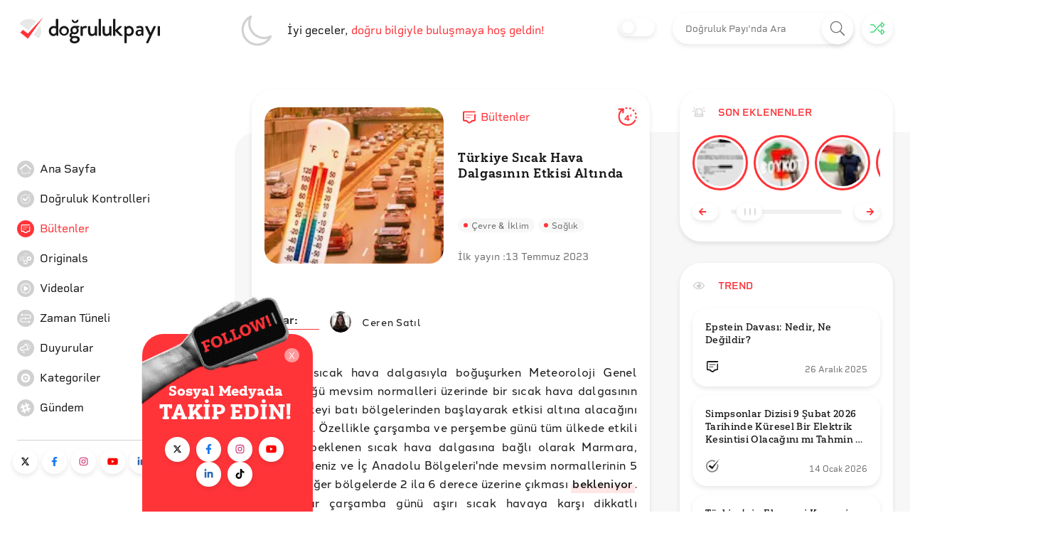

--- FILE ---
content_type: text/html; charset=utf-8
request_url: https://www.dogrulukpayi.com/bulten/turkiye-sicak-hava-dalgasinin-etkisi-altinda
body_size: 39836
content:
<!DOCTYPE html><html lang="tr"><head><link rel="stylesheet" data-href="https://fonts.googleapis.com/css2?family=Helvetica:wght@200;400&amp;display=swap"/><link rel="stylesheet" data-href="https://fonts.googleapis.com/css?family=Raleway&amp;display=swap"/><meta name="cache-control" content="public, max-age=600, must-revalidate"/><meta name="robots" content="all"/><link rel="stylesheet" data-href="https://use.typekit.net/pjg1upz.css"/><link rel="stylesheet" data-href="https://use.typekit.net/agl5njn.css"/><link rel="preconnect" href="https://fonts.gstatic.com" crossorigin /><link rel="preconnect" href="https://use.typekit.net" crossorigin /><meta name="viewport" content="width=device-width"/><meta charSet="utf-8"/><title>Türkiye Sıcak Hava Dalgasının Etkisi Altında | Doğruluk Payı</title><meta name="description" content="Türkiye rekor sıcaklık beklediği cuma gününe hazırlanıyor. Meteoroloji Genel Müdürlüğü mevsim normalleri üzerinde bir sıcak hava dalgasının ülkeyi batı bölgelerinden başlayarak etkisi altına alacağını açıklarken İstanbul Valiliği zorunlu olmadıkça dışarı çıkılmaması konusunda uyardı. Bu yıl dünyanı"/><meta property="og:locale" content="tr_TR"/><meta property="og:type" content="article"/><link rel="canonical" href="https://www.dogrulukpayi.com/bulten/turkiye-sicak-hava-dalgasinin-etkisi-altinda"/><meta property="og:url" content="https://www.dogrulukpayi.com/bulten/turkiye-sicak-hava-dalgasinin-etkisi-altinda"/><meta property="og:title" content="Türkiye Sıcak Hava Dalgasının Etkisi Altında | Doğruluk Payı"/><meta property="og:description" content="Türkiye rekor sıcaklık beklediği cuma gününe hazırlanıyor. Meteoroloji Genel Müdürlüğü mevsim normalleri üzerinde bir sıcak hava dalgasının ülkeyi batı bölgelerinden başlayarak etkisi altına alacağını açıklarken İstanbul Valiliği zorunlu olmadıkça dışarı çıkılmaması konusunda uyardı. Bu yıl dünyanı"/><meta property="og:image" content="https://www.dogrulukpayi.com/images/article/turkiye-sicak-hava-dalgasinin-etkisi-altinda.jpg"/><meta name="author" content="Ceren Satıl"/><meta name="twitter:card" content="summary_large_image"/><meta name="twitter:site" content="@dogrulukpayicom"/><meta name="twitter:title" content="Türkiye Sıcak Hava Dalgasının Etkisi Altında | Doğruluk Payı"/><meta name="twitter:description" content="Türkiye rekor sıcaklık beklediği cuma gününe hazırlanıyor. Meteoroloji Genel Müdürlüğü mevsim normalleri üzerinde bir sıcak hava dalgasının ülkeyi batı bölgelerinden başlayarak etkisi altına alacağını açıklarken İstanbul Valiliği zorunlu olmadıkça dışarı çıkılmaması konusunda uyardı. Bu yıl dünyanı"/><meta name="twitter:image" content="https://www.dogrulukpayi.com/images/article/turkiye-sicak-hava-dalgasinin-etkisi-altinda.jpg"/><meta name="twitter:url" content="https://www.dogrulukpayi.com/bulten/turkiye-sicak-hava-dalgasinin-etkisi-altinda"/><script type="application/ld+json">{"@context":"http://schema.org","@graph":[{"@type":"Organization","logo":{"@type":"ImageObject","url":"https://www.dogrulukpayi.com/build/front-end/img/website_logo@2x.png","width":800,"height":500},"name":"Doğruluk Payı","@id":"#Publisher","address":{"@type":"PostalAddress","addressCountry":"Turkey","addressLocality":"Istanbul"},"description":"Doğruluk Payı'nın videolu analizlerine bu bölümden erişebilirsiniz.","foundingDate":2014,"legalName":"İzlemedeyiz Derneği","sameAs":["https://twitter.com/dogrulukpayicom","https://www.facebook.com/dogrulukpayi/","https://www.instagram.com/dogrulukpayi/","https://www.youtube.com/c/Dogrulukpayicom","https://tr.linkedin.com/company/dogrulukpayi","https://eksisozluk.com/biri/dogrulukpayi"],"url":"https://dogrulukpayi.com"},{"@type":"Article","speakable":{"@type":"SpeakableSpecification","xpath":["/html/head/title","/html/head/meta[@name='description']/@content"]},"thumbnailUrl":"https://www.dogrulukpayi.com/images/article/turkiye-sicak-hava-dalgasinin-etkisi-altinda.jpg","image":{"@type":"ImageObject","url":"https://www.dogrulukpayi.com/images/article/turkiye-sicak-hava-dalgasinin-etkisi-altinda.jpg","width":1440,"height":1222},"mainEntityOfPage":"https://www.dogrulukpayi.com/bulten/turkiye-sicak-hava-dalgasinin-etkisi-altinda","headline":"Türkiye Sıcak Hava Dalgasının Etkisi Altında","description":"Türkiye rekor sıcaklık beklediği cuma gününe hazırlanıyor. Meteoroloji Genel Müdürlüğü mevsim normalleri üzerinde bir sıcak hava dalgasının ülkeyi batı bölgelerinden başlayarak etkisi altına alacağını açıklarken İstanbul Valiliği zorunlu olmadıkça dışarı çıkılmaması konusunda uyardı. Bu yıl dünyanı","datePublished":"2023-07-13T12:12:51+03:00","dateModified":"2023-07-25T11:56:27+03:00","author":[{"@type":"Person","name":"Ceren Satıl","image":"https://www.dogrulukpayi.com/images/user/ceren-satil-373.jpg","url":"https://www.dogrulukpayi.comhttps://www.dogrulukpayi.com/ekibimiz/ceren-satil"}],"publisher":{"@type":"Organization","logo":{"@type":"ImageObject","url":"https://www.dogrulukpayi.com/build/front-end/img/website_logo@2x.png","width":800,"height":500},"name":"Doğruluk Payı"},"keywords":"Küresel ısınma,İklim Değişikliği,İklim,Sıcak Hava,İklim krizi,el nino,türkiye sıcak hava,aşırı sıcaklar,güneş çarpması,la nina,14 temmuz sıcak hava,dünyanın sıcaklığo arttı,dünyada en sıcak gün,el nino nedir,el nino türkiyede,el nino güney salınımı"},{"@type":"BreadcrumbList","itemListElement":[{"@type":"ListItem","position":1,"name":"Bülten","item":"https://www.dogrulukpayi.com/bultenler"}]}]}</script><meta name="next-head-count" content="19"/><link rel="amphtml" href="/bulten/turkiye-sicak-hava-dalgasinin-etkisi-altinda?amp=1"/><link rel="preload" href="/_next/static/css/679eec37fa6b29e20646.css" as="style"/><link rel="stylesheet" href="/_next/static/css/679eec37fa6b29e20646.css" data-n-g=""/><link rel="preload" href="/_next/static/css/dca785fa8e08379df71a.css" as="style"/><link rel="stylesheet" href="/_next/static/css/dca785fa8e08379df71a.css" data-n-p=""/><link rel="preload" href="/_next/static/css/0d5d6dd2813f2fcfbeed.css" as="style"/><link rel="stylesheet" href="/_next/static/css/0d5d6dd2813f2fcfbeed.css"/><noscript data-n-css=""></noscript><script defer="" nomodule="" src="/_next/static/chunks/polyfills-a40ef1678bae11e696dba45124eadd70.js"></script><script defer="" src="/_next/static/chunks/698.ca1281065b808356103a.js"></script><script defer="" src="/_next/static/chunks/292.6da50f09fda4b667a559.js"></script><script defer="" src="/_next/static/chunks/382-b1a46656151a32b57484.js"></script><script defer="" src="/_next/static/chunks/673.4a45b70958fb909469f1.js"></script><script src="/_next/static/chunks/webpack-4165b6ca444c176cb829.js" defer=""></script><script src="/_next/static/chunks/framework-b5d09c9b25f4537c70b3.js" defer=""></script><script src="/_next/static/chunks/main-3f6db5f34692bba980e2.js" defer=""></script><script src="/_next/static/chunks/pages/_app-3f8275d35c06ac3d03d2.js" defer=""></script><script src="/_next/static/chunks/776-af1eb91303c154670714.js" defer=""></script><script src="/_next/static/chunks/17-6fd56ffaf21a9a828ddd.js" defer=""></script><script src="/_next/static/chunks/781-6f5f185ff15703d815bf.js" defer=""></script><script src="/_next/static/chunks/401-130679a87c34962114f6.js" defer=""></script><script src="/_next/static/chunks/579-1c5c7f479a4ddeec7350.js" defer=""></script><script src="/_next/static/chunks/pages/Page/Detail/%5BpageType%5D/%5Bslug%5D-a0c3c1d72352e30edd77.js" defer=""></script><script src="/_next/static/uA3gG84cCGD-rYTx3d539/_buildManifest.js" defer=""></script><script src="/_next/static/uA3gG84cCGD-rYTx3d539/_ssgManifest.js" defer=""></script><style id="__jsx-3937624121">#nprogress{pointer-events:none;}#nprogress .bar{background:#ff3439;position:fixed;z-index:9999;top:0;left:0;width:100%;height:3px;}#nprogress .peg{display:block;position:absolute;right:0px;width:100px;height:100%;box-shadow:0 0 10px #ff3439,0 0 5px #ff3439;opacity:1;-webkit-transform:rotate(3deg) translate(0px,-4px);-ms-transform:rotate(3deg) translate(0px,-4px);-webkit-transform:rotate(3deg) translate(0px,-4px);-ms-transform:rotate(3deg) translate(0px,-4px);transform:rotate(3deg) translate(0px,-4px);}#nprogress .spinner{display:block;position:fixed;z-index:1031;top:15px;right:15px;}#nprogress .spinner-icon{width:18px;height:18px;box-sizing:border-box;border:solid 2px transparent;border-top-color:#ff3439;border-left-color:#ff3439;border-radius:50%;-webkit-animation:nprogresss-spinner 400ms linear infinite;-webkit-animation:nprogress-spinner 400ms linear infinite;animation:nprogress-spinner 400ms linear infinite;}.nprogress-custom-parent{overflow:hidden;position:relative;}.nprogress-custom-parent #nprogress .spinner,.nprogress-custom-parent #nprogress .bar{position:absolute;}@-webkit-keyframes nprogress-spinner{0%{-webkit-transform:rotate(0deg);}100%{-webkit-transform:rotate(360deg);}}@-webkit-keyframes nprogress-spinner{0%{-webkit-transform:rotate(0deg);-ms-transform:rotate(0deg);transform:rotate(0deg);}100%{-webkit-transform:rotate(360deg);-ms-transform:rotate(360deg);transform:rotate(360deg);}}@keyframes nprogress-spinner{0%{-webkit-transform:rotate(0deg);-ms-transform:rotate(0deg);transform:rotate(0deg);}100%{-webkit-transform:rotate(360deg);-ms-transform:rotate(360deg);transform:rotate(360deg);}}</style><style data-href="https://fonts.googleapis.com/css2?family=Helvetica:wght@200;400&display=swap">@font-face{font-family:'Helvetica';font-style:normal;font-weight:400;font-display:swap;src:url(https://fonts.gstatic.com/l/font?kit=JIAxUVNqfH9WuVQQRM4DUw&skey=22efecd2bc0e2cb0&v=v10) format('woff')}@font-face{font-family:'Helvetica';font-style:normal;font-weight:400;font-display:swap;src:url(https://fonts.gstatic.com/l/font?kit=JIAxUVNqfH9WuVQQRM4zUxOnPzMveA&skey=22efecd2bc0e2cb0&v=v10) format('woff2');unicode-range:U+0301,U+0400-045F,U+0490-0491,U+04B0-04B1,U+2116}@font-face{font-family:'Helvetica';font-style:normal;font-weight:400;font-display:swap;src:url(https://fonts.gstatic.com/l/font?kit=JIAxUVNqfH9WuVQQRM4zWROnPzMveA&skey=22efecd2bc0e2cb0&v=v10) format('woff2');unicode-range:U+0100-02BA,U+02BD-02C5,U+02C7-02CC,U+02CE-02D7,U+02DD-02FF,U+0304,U+0308,U+0329,U+1D00-1DBF,U+1E00-1E9F,U+1EF2-1EFF,U+2020,U+20A0-20AB,U+20AD-20C0,U+2113,U+2C60-2C7F,U+A720-A7FF}@font-face{font-family:'Helvetica';font-style:normal;font-weight:400;font-display:swap;src:url(https://fonts.gstatic.com/l/font?kit=JIAxUVNqfH9WuVQQRM4zVxOnPzMveA&skey=22efecd2bc0e2cb0&v=v10) format('woff2');unicode-range:U+0000-00FF,U+0131,U+0152-0153,U+02BB-02BC,U+02C6,U+02DA,U+02DC,U+0304,U+0308,U+0329,U+2000-206F,U+20AC,U+2122,U+2191,U+2193,U+2212,U+2215,U+FEFF,U+FFFD}</style><style data-href="https://fonts.googleapis.com/css?family=Raleway&display=swap">@font-face{font-family:'Raleway';font-style:normal;font-weight:400;font-display:swap;src:url(https://fonts.gstatic.com/s/raleway/v37/1Ptxg8zYS_SKggPN4iEgvnHyvveLxVvaorCIPrc.woff) format('woff')}@font-face{font-family:'Raleway';font-style:normal;font-weight:400;font-display:swap;src:url(https://fonts.gstatic.com/s/raleway/v37/1Ptxg8zYS_SKggPN4iEgvnHyvveLxVvaorCFPrcVIT9d0c-dYA.woff) format('woff');unicode-range:U+0460-052F,U+1C80-1C8A,U+20B4,U+2DE0-2DFF,U+A640-A69F,U+FE2E-FE2F}@font-face{font-family:'Raleway';font-style:normal;font-weight:400;font-display:swap;src:url(https://fonts.gstatic.com/s/raleway/v37/1Ptxg8zYS_SKggPN4iEgvnHyvveLxVvaorCMPrcVIT9d0c-dYA.woff) format('woff');unicode-range:U+0301,U+0400-045F,U+0490-0491,U+04B0-04B1,U+2116}@font-face{font-family:'Raleway';font-style:normal;font-weight:400;font-display:swap;src:url(https://fonts.gstatic.com/s/raleway/v37/1Ptxg8zYS_SKggPN4iEgvnHyvveLxVvaorCHPrcVIT9d0c-dYA.woff) format('woff');unicode-range:U+0102-0103,U+0110-0111,U+0128-0129,U+0168-0169,U+01A0-01A1,U+01AF-01B0,U+0300-0301,U+0303-0304,U+0308-0309,U+0323,U+0329,U+1EA0-1EF9,U+20AB}@font-face{font-family:'Raleway';font-style:normal;font-weight:400;font-display:swap;src:url(https://fonts.gstatic.com/s/raleway/v37/1Ptxg8zYS_SKggPN4iEgvnHyvveLxVvaorCGPrcVIT9d0c-dYA.woff) format('woff');unicode-range:U+0100-02BA,U+02BD-02C5,U+02C7-02CC,U+02CE-02D7,U+02DD-02FF,U+0304,U+0308,U+0329,U+1D00-1DBF,U+1E00-1E9F,U+1EF2-1EFF,U+2020,U+20A0-20AB,U+20AD-20C0,U+2113,U+2C60-2C7F,U+A720-A7FF}@font-face{font-family:'Raleway';font-style:normal;font-weight:400;font-display:swap;src:url(https://fonts.gstatic.com/s/raleway/v37/1Ptxg8zYS_SKggPN4iEgvnHyvveLxVvaorCIPrcVIT9d0c8.woff) format('woff');unicode-range:U+0000-00FF,U+0131,U+0152-0153,U+02BB-02BC,U+02C6,U+02DA,U+02DC,U+0304,U+0308,U+0329,U+2000-206F,U+20AC,U+2122,U+2191,U+2193,U+2212,U+2215,U+FEFF,U+FFFD}</style><style data-href="https://use.typekit.net/pjg1upz.css">@import url("https://p.typekit.net/p.css?s=1&k=pjg1upz&ht=tk&f=32157.32158.32159.32160.32161.32162.32163.32164.32165.32166.32167.32168.37321.37322.37324.38653.38654.38722.38723.38784.38785.38844.38845.38898.38899.38952.38953.38998.38999&a=91592119&app=typekit&e=css");@font-face{font-family:"halcom";src:url("https://use.typekit.net/af/867dff/00000000000000007735b03d/30/l?primer=f592e0a4b9356877842506ce344308576437e4f677d7c9b78ca2162e6cad991a&fvd=n4&v=3") format("woff2"),url("https://use.typekit.net/af/867dff/00000000000000007735b03d/30/d?primer=f592e0a4b9356877842506ce344308576437e4f677d7c9b78ca2162e6cad991a&fvd=n4&v=3") format("woff"),url("https://use.typekit.net/af/867dff/00000000000000007735b03d/30/a?primer=f592e0a4b9356877842506ce344308576437e4f677d7c9b78ca2162e6cad991a&fvd=n4&v=3") format("opentype");font-display:auto;font-style:normal;font-weight:400;font-stretch:normal}@font-face{font-family:"halcom";src:url("https://use.typekit.net/af/51da55/00000000000000007735b042/30/l?primer=f592e0a4b9356877842506ce344308576437e4f677d7c9b78ca2162e6cad991a&fvd=i3&v=3") format("woff2"),url("https://use.typekit.net/af/51da55/00000000000000007735b042/30/d?primer=f592e0a4b9356877842506ce344308576437e4f677d7c9b78ca2162e6cad991a&fvd=i3&v=3") format("woff"),url("https://use.typekit.net/af/51da55/00000000000000007735b042/30/a?primer=f592e0a4b9356877842506ce344308576437e4f677d7c9b78ca2162e6cad991a&fvd=i3&v=3") format("opentype");font-display:auto;font-style:italic;font-weight:300;font-stretch:normal}@font-face{font-family:"halcom";src:url("https://use.typekit.net/af/414b67/00000000000000007735b046/30/l?primer=f592e0a4b9356877842506ce344308576437e4f677d7c9b78ca2162e6cad991a&fvd=i4&v=3") format("woff2"),url("https://use.typekit.net/af/414b67/00000000000000007735b046/30/d?primer=f592e0a4b9356877842506ce344308576437e4f677d7c9b78ca2162e6cad991a&fvd=i4&v=3") format("woff"),url("https://use.typekit.net/af/414b67/00000000000000007735b046/30/a?primer=f592e0a4b9356877842506ce344308576437e4f677d7c9b78ca2162e6cad991a&fvd=i4&v=3") format("opentype");font-display:auto;font-style:italic;font-weight:400;font-stretch:normal}@font-face{font-family:"halcom";src:url("https://use.typekit.net/af/f74592/00000000000000007735b04a/30/l?primer=f592e0a4b9356877842506ce344308576437e4f677d7c9b78ca2162e6cad991a&fvd=n3&v=3") format("woff2"),url("https://use.typekit.net/af/f74592/00000000000000007735b04a/30/d?primer=f592e0a4b9356877842506ce344308576437e4f677d7c9b78ca2162e6cad991a&fvd=n3&v=3") format("woff"),url("https://use.typekit.net/af/f74592/00000000000000007735b04a/30/a?primer=f592e0a4b9356877842506ce344308576437e4f677d7c9b78ca2162e6cad991a&fvd=n3&v=3") format("opentype");font-display:auto;font-style:normal;font-weight:300;font-stretch:normal}@font-face{font-family:"halcom";src:url("https://use.typekit.net/af/89938a/00000000000000007735b04e/30/l?primer=f592e0a4b9356877842506ce344308576437e4f677d7c9b78ca2162e6cad991a&fvd=n5&v=3") format("woff2"),url("https://use.typekit.net/af/89938a/00000000000000007735b04e/30/d?primer=f592e0a4b9356877842506ce344308576437e4f677d7c9b78ca2162e6cad991a&fvd=n5&v=3") format("woff"),url("https://use.typekit.net/af/89938a/00000000000000007735b04e/30/a?primer=f592e0a4b9356877842506ce344308576437e4f677d7c9b78ca2162e6cad991a&fvd=n5&v=3") format("opentype");font-display:auto;font-style:normal;font-weight:500;font-stretch:normal}@font-face{font-family:"halcom";src:url("https://use.typekit.net/af/b3d7c5/00000000000000007735b052/30/l?primer=f592e0a4b9356877842506ce344308576437e4f677d7c9b78ca2162e6cad991a&fvd=i5&v=3") format("woff2"),url("https://use.typekit.net/af/b3d7c5/00000000000000007735b052/30/d?primer=f592e0a4b9356877842506ce344308576437e4f677d7c9b78ca2162e6cad991a&fvd=i5&v=3") format("woff"),url("https://use.typekit.net/af/b3d7c5/00000000000000007735b052/30/a?primer=f592e0a4b9356877842506ce344308576437e4f677d7c9b78ca2162e6cad991a&fvd=i5&v=3") format("opentype");font-display:auto;font-style:italic;font-weight:500;font-stretch:normal}@font-face{font-family:"halcom";src:url("https://use.typekit.net/af/bb4545/00000000000000007735b056/30/l?primer=f592e0a4b9356877842506ce344308576437e4f677d7c9b78ca2162e6cad991a&fvd=i7&v=3") format("woff2"),url("https://use.typekit.net/af/bb4545/00000000000000007735b056/30/d?primer=f592e0a4b9356877842506ce344308576437e4f677d7c9b78ca2162e6cad991a&fvd=i7&v=3") format("woff"),url("https://use.typekit.net/af/bb4545/00000000000000007735b056/30/a?primer=f592e0a4b9356877842506ce344308576437e4f677d7c9b78ca2162e6cad991a&fvd=i7&v=3") format("opentype");font-display:auto;font-style:italic;font-weight:700;font-stretch:normal}@font-face{font-family:"halcom";src:url("https://use.typekit.net/af/a8369e/00000000000000007735b05a/30/l?primer=f592e0a4b9356877842506ce344308576437e4f677d7c9b78ca2162e6cad991a&fvd=n7&v=3") format("woff2"),url("https://use.typekit.net/af/a8369e/00000000000000007735b05a/30/d?primer=f592e0a4b9356877842506ce344308576437e4f677d7c9b78ca2162e6cad991a&fvd=n7&v=3") format("woff"),url("https://use.typekit.net/af/a8369e/00000000000000007735b05a/30/a?primer=f592e0a4b9356877842506ce344308576437e4f677d7c9b78ca2162e6cad991a&fvd=n7&v=3") format("opentype");font-display:auto;font-style:normal;font-weight:700;font-stretch:normal}@font-face{font-family:"halcom";src:url("https://use.typekit.net/af/c7b59b/00000000000000007735b05d/30/l?primer=f592e0a4b9356877842506ce344308576437e4f677d7c9b78ca2162e6cad991a&fvd=i8&v=3") format("woff2"),url("https://use.typekit.net/af/c7b59b/00000000000000007735b05d/30/d?primer=f592e0a4b9356877842506ce344308576437e4f677d7c9b78ca2162e6cad991a&fvd=i8&v=3") format("woff"),url("https://use.typekit.net/af/c7b59b/00000000000000007735b05d/30/a?primer=f592e0a4b9356877842506ce344308576437e4f677d7c9b78ca2162e6cad991a&fvd=i8&v=3") format("opentype");font-display:auto;font-style:italic;font-weight:800;font-stretch:normal}@font-face{font-family:"halcom";src:url("https://use.typekit.net/af/2282d3/00000000000000007735b05f/30/l?primer=f592e0a4b9356877842506ce344308576437e4f677d7c9b78ca2162e6cad991a&fvd=n8&v=3") format("woff2"),url("https://use.typekit.net/af/2282d3/00000000000000007735b05f/30/d?primer=f592e0a4b9356877842506ce344308576437e4f677d7c9b78ca2162e6cad991a&fvd=n8&v=3") format("woff"),url("https://use.typekit.net/af/2282d3/00000000000000007735b05f/30/a?primer=f592e0a4b9356877842506ce344308576437e4f677d7c9b78ca2162e6cad991a&fvd=n8&v=3") format("opentype");font-display:auto;font-style:normal;font-weight:800;font-stretch:normal}@font-face{font-family:"halcom";src:url("https://use.typekit.net/af/211342/00000000000000007735b061/30/l?primer=f592e0a4b9356877842506ce344308576437e4f677d7c9b78ca2162e6cad991a&fvd=n9&v=3") format("woff2"),url("https://use.typekit.net/af/211342/00000000000000007735b061/30/d?primer=f592e0a4b9356877842506ce344308576437e4f677d7c9b78ca2162e6cad991a&fvd=n9&v=3") format("woff"),url("https://use.typekit.net/af/211342/00000000000000007735b061/30/a?primer=f592e0a4b9356877842506ce344308576437e4f677d7c9b78ca2162e6cad991a&fvd=n9&v=3") format("opentype");font-display:auto;font-style:normal;font-weight:900;font-stretch:normal}@font-face{font-family:"halcom";src:url("https://use.typekit.net/af/440d6c/00000000000000007735b063/30/l?primer=f592e0a4b9356877842506ce344308576437e4f677d7c9b78ca2162e6cad991a&fvd=i9&v=3") format("woff2"),url("https://use.typekit.net/af/440d6c/00000000000000007735b063/30/d?primer=f592e0a4b9356877842506ce344308576437e4f677d7c9b78ca2162e6cad991a&fvd=i9&v=3") format("woff"),url("https://use.typekit.net/af/440d6c/00000000000000007735b063/30/a?primer=f592e0a4b9356877842506ce344308576437e4f677d7c9b78ca2162e6cad991a&fvd=i9&v=3") format("opentype");font-display:auto;font-style:italic;font-weight:900;font-stretch:normal}@font-face{font-family:"rigid-square";src:url("https://use.typekit.net/af/435145/00000000000000007735c428/30/l?primer=f592e0a4b9356877842506ce344308576437e4f677d7c9b78ca2162e6cad991a&fvd=n4&v=3") format("woff2"),url("https://use.typekit.net/af/435145/00000000000000007735c428/30/d?primer=f592e0a4b9356877842506ce344308576437e4f677d7c9b78ca2162e6cad991a&fvd=n4&v=3") format("woff"),url("https://use.typekit.net/af/435145/00000000000000007735c428/30/a?primer=f592e0a4b9356877842506ce344308576437e4f677d7c9b78ca2162e6cad991a&fvd=n4&v=3") format("opentype");font-display:auto;font-style:normal;font-weight:400;font-stretch:normal}@font-face{font-family:"rigid-square";src:url("https://use.typekit.net/af/6727e5/00000000000000007735c42c/30/l?primer=f592e0a4b9356877842506ce344308576437e4f677d7c9b78ca2162e6cad991a&fvd=n6&v=3") format("woff2"),url("https://use.typekit.net/af/6727e5/00000000000000007735c42c/30/d?primer=f592e0a4b9356877842506ce344308576437e4f677d7c9b78ca2162e6cad991a&fvd=n6&v=3") format("woff"),url("https://use.typekit.net/af/6727e5/00000000000000007735c42c/30/a?primer=f592e0a4b9356877842506ce344308576437e4f677d7c9b78ca2162e6cad991a&fvd=n6&v=3") format("opentype");font-display:auto;font-style:normal;font-weight:600;font-stretch:normal}@font-face{font-family:"rigid-square";src:url("https://use.typekit.net/af/bb5c38/00000000000000007735c433/30/l?primer=f592e0a4b9356877842506ce344308576437e4f677d7c9b78ca2162e6cad991a&fvd=n7&v=3") format("woff2"),url("https://use.typekit.net/af/bb5c38/00000000000000007735c433/30/d?primer=f592e0a4b9356877842506ce344308576437e4f677d7c9b78ca2162e6cad991a&fvd=n7&v=3") format("woff"),url("https://use.typekit.net/af/bb5c38/00000000000000007735c433/30/a?primer=f592e0a4b9356877842506ce344308576437e4f677d7c9b78ca2162e6cad991a&fvd=n7&v=3") format("opentype");font-display:auto;font-style:normal;font-weight:700;font-stretch:normal}@font-face{font-family:"yorkten-slab-normal";src:url("https://use.typekit.net/af/b7e35e/00000000000000007735bd3d/30/l?primer=f592e0a4b9356877842506ce344308576437e4f677d7c9b78ca2162e6cad991a&fvd=n3&v=3") format("woff2"),url("https://use.typekit.net/af/b7e35e/00000000000000007735bd3d/30/d?primer=f592e0a4b9356877842506ce344308576437e4f677d7c9b78ca2162e6cad991a&fvd=n3&v=3") format("woff"),url("https://use.typekit.net/af/b7e35e/00000000000000007735bd3d/30/a?primer=f592e0a4b9356877842506ce344308576437e4f677d7c9b78ca2162e6cad991a&fvd=n3&v=3") format("opentype");font-display:auto;font-style:normal;font-weight:300;font-stretch:normal}@font-face{font-family:"yorkten-slab-normal";src:url("https://use.typekit.net/af/d1b2b6/00000000000000007735bd40/30/l?primer=f592e0a4b9356877842506ce344308576437e4f677d7c9b78ca2162e6cad991a&fvd=i3&v=3") format("woff2"),url("https://use.typekit.net/af/d1b2b6/00000000000000007735bd40/30/d?primer=f592e0a4b9356877842506ce344308576437e4f677d7c9b78ca2162e6cad991a&fvd=i3&v=3") format("woff"),url("https://use.typekit.net/af/d1b2b6/00000000000000007735bd40/30/a?primer=f592e0a4b9356877842506ce344308576437e4f677d7c9b78ca2162e6cad991a&fvd=i3&v=3") format("opentype");font-display:auto;font-style:italic;font-weight:300;font-stretch:normal}@font-face{font-family:"yorkten-slab-normal";src:url("https://use.typekit.net/af/9b3784/00000000000000007735bd42/30/l?primer=f592e0a4b9356877842506ce344308576437e4f677d7c9b78ca2162e6cad991a&fvd=n4&v=3") format("woff2"),url("https://use.typekit.net/af/9b3784/00000000000000007735bd42/30/d?primer=f592e0a4b9356877842506ce344308576437e4f677d7c9b78ca2162e6cad991a&fvd=n4&v=3") format("woff"),url("https://use.typekit.net/af/9b3784/00000000000000007735bd42/30/a?primer=f592e0a4b9356877842506ce344308576437e4f677d7c9b78ca2162e6cad991a&fvd=n4&v=3") format("opentype");font-display:auto;font-style:normal;font-weight:400;font-stretch:normal}@font-face{font-family:"yorkten-slab-normal";src:url("https://use.typekit.net/af/8c2f3e/00000000000000007735bd45/30/l?primer=f592e0a4b9356877842506ce344308576437e4f677d7c9b78ca2162e6cad991a&fvd=i4&v=3") format("woff2"),url("https://use.typekit.net/af/8c2f3e/00000000000000007735bd45/30/d?primer=f592e0a4b9356877842506ce344308576437e4f677d7c9b78ca2162e6cad991a&fvd=i4&v=3") format("woff"),url("https://use.typekit.net/af/8c2f3e/00000000000000007735bd45/30/a?primer=f592e0a4b9356877842506ce344308576437e4f677d7c9b78ca2162e6cad991a&fvd=i4&v=3") format("opentype");font-display:auto;font-style:italic;font-weight:400;font-stretch:normal}@font-face{font-family:"yorkten-slab-normal";src:url("https://use.typekit.net/af/09a118/00000000000000007735bd48/30/l?primer=f592e0a4b9356877842506ce344308576437e4f677d7c9b78ca2162e6cad991a&fvd=n5&v=3") format("woff2"),url("https://use.typekit.net/af/09a118/00000000000000007735bd48/30/d?primer=f592e0a4b9356877842506ce344308576437e4f677d7c9b78ca2162e6cad991a&fvd=n5&v=3") format("woff"),url("https://use.typekit.net/af/09a118/00000000000000007735bd48/30/a?primer=f592e0a4b9356877842506ce344308576437e4f677d7c9b78ca2162e6cad991a&fvd=n5&v=3") format("opentype");font-display:auto;font-style:normal;font-weight:500;font-stretch:normal}@font-face{font-family:"yorkten-slab-normal";src:url("https://use.typekit.net/af/fcc3ec/00000000000000007735bd4b/30/l?primer=f592e0a4b9356877842506ce344308576437e4f677d7c9b78ca2162e6cad991a&fvd=i5&v=3") format("woff2"),url("https://use.typekit.net/af/fcc3ec/00000000000000007735bd4b/30/d?primer=f592e0a4b9356877842506ce344308576437e4f677d7c9b78ca2162e6cad991a&fvd=i5&v=3") format("woff"),url("https://use.typekit.net/af/fcc3ec/00000000000000007735bd4b/30/a?primer=f592e0a4b9356877842506ce344308576437e4f677d7c9b78ca2162e6cad991a&fvd=i5&v=3") format("opentype");font-display:auto;font-style:italic;font-weight:500;font-stretch:normal}@font-face{font-family:"yorkten-slab-normal";src:url("https://use.typekit.net/af/87c529/00000000000000007735bd4e/30/l?primer=f592e0a4b9356877842506ce344308576437e4f677d7c9b78ca2162e6cad991a&fvd=n6&v=3") format("woff2"),url("https://use.typekit.net/af/87c529/00000000000000007735bd4e/30/d?primer=f592e0a4b9356877842506ce344308576437e4f677d7c9b78ca2162e6cad991a&fvd=n6&v=3") format("woff"),url("https://use.typekit.net/af/87c529/00000000000000007735bd4e/30/a?primer=f592e0a4b9356877842506ce344308576437e4f677d7c9b78ca2162e6cad991a&fvd=n6&v=3") format("opentype");font-display:auto;font-style:normal;font-weight:600;font-stretch:normal}@font-face{font-family:"yorkten-slab-normal";src:url("https://use.typekit.net/af/b4b599/00000000000000007735bd51/30/l?primer=f592e0a4b9356877842506ce344308576437e4f677d7c9b78ca2162e6cad991a&fvd=i6&v=3") format("woff2"),url("https://use.typekit.net/af/b4b599/00000000000000007735bd51/30/d?primer=f592e0a4b9356877842506ce344308576437e4f677d7c9b78ca2162e6cad991a&fvd=i6&v=3") format("woff"),url("https://use.typekit.net/af/b4b599/00000000000000007735bd51/30/a?primer=f592e0a4b9356877842506ce344308576437e4f677d7c9b78ca2162e6cad991a&fvd=i6&v=3") format("opentype");font-display:auto;font-style:italic;font-weight:600;font-stretch:normal}@font-face{font-family:"yorkten-slab-normal";src:url("https://use.typekit.net/af/bc8dce/00000000000000007735bd54/30/l?primer=f592e0a4b9356877842506ce344308576437e4f677d7c9b78ca2162e6cad991a&fvd=n7&v=3") format("woff2"),url("https://use.typekit.net/af/bc8dce/00000000000000007735bd54/30/d?primer=f592e0a4b9356877842506ce344308576437e4f677d7c9b78ca2162e6cad991a&fvd=n7&v=3") format("woff"),url("https://use.typekit.net/af/bc8dce/00000000000000007735bd54/30/a?primer=f592e0a4b9356877842506ce344308576437e4f677d7c9b78ca2162e6cad991a&fvd=n7&v=3") format("opentype");font-display:auto;font-style:normal;font-weight:700;font-stretch:normal}@font-face{font-family:"yorkten-slab-normal";src:url("https://use.typekit.net/af/2ae4d5/00000000000000007735bd57/30/l?primer=f592e0a4b9356877842506ce344308576437e4f677d7c9b78ca2162e6cad991a&fvd=i7&v=3") format("woff2"),url("https://use.typekit.net/af/2ae4d5/00000000000000007735bd57/30/d?primer=f592e0a4b9356877842506ce344308576437e4f677d7c9b78ca2162e6cad991a&fvd=i7&v=3") format("woff"),url("https://use.typekit.net/af/2ae4d5/00000000000000007735bd57/30/a?primer=f592e0a4b9356877842506ce344308576437e4f677d7c9b78ca2162e6cad991a&fvd=i7&v=3") format("opentype");font-display:auto;font-style:italic;font-weight:700;font-stretch:normal}@font-face{font-family:"yorkten-slab-normal";src:url("https://use.typekit.net/af/631308/00000000000000007735bd5a/30/l?primer=f592e0a4b9356877842506ce344308576437e4f677d7c9b78ca2162e6cad991a&fvd=n8&v=3") format("woff2"),url("https://use.typekit.net/af/631308/00000000000000007735bd5a/30/d?primer=f592e0a4b9356877842506ce344308576437e4f677d7c9b78ca2162e6cad991a&fvd=n8&v=3") format("woff"),url("https://use.typekit.net/af/631308/00000000000000007735bd5a/30/a?primer=f592e0a4b9356877842506ce344308576437e4f677d7c9b78ca2162e6cad991a&fvd=n8&v=3") format("opentype");font-display:auto;font-style:normal;font-weight:800;font-stretch:normal}@font-face{font-family:"yorkten-slab-normal";src:url("https://use.typekit.net/af/709a07/00000000000000007735bd5d/30/l?primer=f592e0a4b9356877842506ce344308576437e4f677d7c9b78ca2162e6cad991a&fvd=i8&v=3") format("woff2"),url("https://use.typekit.net/af/709a07/00000000000000007735bd5d/30/d?primer=f592e0a4b9356877842506ce344308576437e4f677d7c9b78ca2162e6cad991a&fvd=i8&v=3") format("woff"),url("https://use.typekit.net/af/709a07/00000000000000007735bd5d/30/a?primer=f592e0a4b9356877842506ce344308576437e4f677d7c9b78ca2162e6cad991a&fvd=i8&v=3") format("opentype");font-display:auto;font-style:italic;font-weight:800;font-stretch:normal}@font-face{font-family:"yorkten-slab-normal";src:url("https://use.typekit.net/af/1600bb/00000000000000007735bd60/30/l?primer=f592e0a4b9356877842506ce344308576437e4f677d7c9b78ca2162e6cad991a&fvd=n9&v=3") format("woff2"),url("https://use.typekit.net/af/1600bb/00000000000000007735bd60/30/d?primer=f592e0a4b9356877842506ce344308576437e4f677d7c9b78ca2162e6cad991a&fvd=n9&v=3") format("woff"),url("https://use.typekit.net/af/1600bb/00000000000000007735bd60/30/a?primer=f592e0a4b9356877842506ce344308576437e4f677d7c9b78ca2162e6cad991a&fvd=n9&v=3") format("opentype");font-display:auto;font-style:normal;font-weight:900;font-stretch:normal}@font-face{font-family:"yorkten-slab-normal";src:url("https://use.typekit.net/af/721561/00000000000000007735bd63/30/l?primer=f592e0a4b9356877842506ce344308576437e4f677d7c9b78ca2162e6cad991a&fvd=i9&v=3") format("woff2"),url("https://use.typekit.net/af/721561/00000000000000007735bd63/30/d?primer=f592e0a4b9356877842506ce344308576437e4f677d7c9b78ca2162e6cad991a&fvd=i9&v=3") format("woff"),url("https://use.typekit.net/af/721561/00000000000000007735bd63/30/a?primer=f592e0a4b9356877842506ce344308576437e4f677d7c9b78ca2162e6cad991a&fvd=i9&v=3") format("opentype");font-display:auto;font-style:italic;font-weight:900;font-stretch:normal}.tk-halcom{font-family:"halcom",sans-serif}.tk-rigid-square{font-family:"rigid-square",sans-serif}.tk-yorkten-slab-normal{font-family:"yorkten-slab-normal",sans-serif}</style><style data-href="https://use.typekit.net/agl5njn.css">@import url("https://p.typekit.net/p.css?s=1&k=agl5njn&ht=tk&f=37319.37320.37321.37322.37324.37325.37326&a=87908673&app=typekit&e=css");@font-face{font-family:"rigid-square";src:url("https://use.typekit.net/af/efb4b1/00000000000000007735c420/30/l?subset_id=2&fvd=n3&v=3") format("woff2"),url("https://use.typekit.net/af/efb4b1/00000000000000007735c420/30/d?subset_id=2&fvd=n3&v=3") format("woff"),url("https://use.typekit.net/af/efb4b1/00000000000000007735c420/30/a?subset_id=2&fvd=n3&v=3") format("opentype");font-display:auto;font-style:normal;font-weight:300;font-stretch:normal}@font-face{font-family:"rigid-square";src:url("https://use.typekit.net/af/df3faa/00000000000000007735c424/30/l?primer=7cdcb44be4a7db8877ffa5c0007b8dd865b3bbc383831fe2ea177f62257a9191&fvd=i4&v=3") format("woff2"),url("https://use.typekit.net/af/df3faa/00000000000000007735c424/30/d?primer=7cdcb44be4a7db8877ffa5c0007b8dd865b3bbc383831fe2ea177f62257a9191&fvd=i4&v=3") format("woff"),url("https://use.typekit.net/af/df3faa/00000000000000007735c424/30/a?primer=7cdcb44be4a7db8877ffa5c0007b8dd865b3bbc383831fe2ea177f62257a9191&fvd=i4&v=3") format("opentype");font-display:auto;font-style:italic;font-weight:400;font-stretch:normal}@font-face{font-family:"rigid-square";src:url("https://use.typekit.net/af/435145/00000000000000007735c428/30/l?primer=7cdcb44be4a7db8877ffa5c0007b8dd865b3bbc383831fe2ea177f62257a9191&fvd=n4&v=3") format("woff2"),url("https://use.typekit.net/af/435145/00000000000000007735c428/30/d?primer=7cdcb44be4a7db8877ffa5c0007b8dd865b3bbc383831fe2ea177f62257a9191&fvd=n4&v=3") format("woff"),url("https://use.typekit.net/af/435145/00000000000000007735c428/30/a?primer=7cdcb44be4a7db8877ffa5c0007b8dd865b3bbc383831fe2ea177f62257a9191&fvd=n4&v=3") format("opentype");font-display:auto;font-style:normal;font-weight:400;font-stretch:normal}@font-face{font-family:"rigid-square";src:url("https://use.typekit.net/af/6727e5/00000000000000007735c42c/30/l?subset_id=2&fvd=n6&v=3") format("woff2"),url("https://use.typekit.net/af/6727e5/00000000000000007735c42c/30/d?subset_id=2&fvd=n6&v=3") format("woff"),url("https://use.typekit.net/af/6727e5/00000000000000007735c42c/30/a?subset_id=2&fvd=n6&v=3") format("opentype");font-display:auto;font-style:normal;font-weight:600;font-stretch:normal}@font-face{font-family:"rigid-square";src:url("https://use.typekit.net/af/bb5c38/00000000000000007735c433/30/l?primer=7cdcb44be4a7db8877ffa5c0007b8dd865b3bbc383831fe2ea177f62257a9191&fvd=n7&v=3") format("woff2"),url("https://use.typekit.net/af/bb5c38/00000000000000007735c433/30/d?primer=7cdcb44be4a7db8877ffa5c0007b8dd865b3bbc383831fe2ea177f62257a9191&fvd=n7&v=3") format("woff"),url("https://use.typekit.net/af/bb5c38/00000000000000007735c433/30/a?primer=7cdcb44be4a7db8877ffa5c0007b8dd865b3bbc383831fe2ea177f62257a9191&fvd=n7&v=3") format("opentype");font-display:auto;font-style:normal;font-weight:700;font-stretch:normal}@font-face{font-family:"rigid-square";src:url("https://use.typekit.net/af/6ff639/00000000000000007735c436/30/l?primer=7cdcb44be4a7db8877ffa5c0007b8dd865b3bbc383831fe2ea177f62257a9191&fvd=i7&v=3") format("woff2"),url("https://use.typekit.net/af/6ff639/00000000000000007735c436/30/d?primer=7cdcb44be4a7db8877ffa5c0007b8dd865b3bbc383831fe2ea177f62257a9191&fvd=i7&v=3") format("woff"),url("https://use.typekit.net/af/6ff639/00000000000000007735c436/30/a?primer=7cdcb44be4a7db8877ffa5c0007b8dd865b3bbc383831fe2ea177f62257a9191&fvd=i7&v=3") format("opentype");font-display:auto;font-style:italic;font-weight:700;font-stretch:normal}@font-face{font-family:"rigid-square";src:url("https://use.typekit.net/af/859534/00000000000000007735c438/30/l?subset_id=2&fvd=n8&v=3") format("woff2"),url("https://use.typekit.net/af/859534/00000000000000007735c438/30/d?subset_id=2&fvd=n8&v=3") format("woff"),url("https://use.typekit.net/af/859534/00000000000000007735c438/30/a?subset_id=2&fvd=n8&v=3") format("opentype");font-display:auto;font-style:normal;font-weight:800;font-stretch:normal}.tk-rigid-square{font-family:"rigid-square",sans-serif}</style></head><body><noscript><iframe src="https://www.googletagmanager.com/ns.html?id=G-H89NV0ZF18" height="0" width="0" style="display:none;visibility:hidden"></iframe></noscript><div id="__next"></div><script id="__NEXT_DATA__" type="application/json">{"props":{"pageProps":{"content":{"id":6110,"slug":"turkiye-sicak-hava-dalgasinin-etkisi-altinda","title":"Türkiye Sıcak Hava Dalgasının Etkisi Altında\r\n","seo":{"title":"Türkiye Sıcak Hava Dalgasının Etkisi Altında","description":"Türkiye rekor sıcaklık beklediği cuma gününe hazırlanıyor. Meteoroloji Genel Müdürlüğü mevsim normalleri üzerinde bir sıcak hava dalgasının ülkeyi batı bölgelerinden başlayarak etkisi altına alacağını açıklarken İstanbul Valiliği zorunlu olmadıkça dışarı çıkılmaması konusunda uyardı. Bu yıl dünyanı","thumb":{"src":"https://www.dogrulukpayi.com/images/article/turkiye-sicak-hava-dalgasinin-etkisi-altinda.jpg","width":1440,"height":1222},"structuredData":[{"@context":"http://schema.org","@graph":[{"@type":"Organization","logo":{"@type":"ImageObject","url":"https://www.dogrulukpayi.com/build/front-end/img/website_logo@2x.png","width":800,"height":500},"name":"Doğruluk Payı","@id":"#Publisher","address":{"@type":"PostalAddress","addressCountry":"Turkey","addressLocality":"Istanbul"},"description":"Doğruluk Payı'nın videolu analizlerine bu bölümden erişebilirsiniz.","foundingDate":2014,"legalName":"İzlemedeyiz Derneği","sameAs":["https://twitter.com/dogrulukpayicom","https://www.facebook.com/dogrulukpayi/","https://www.instagram.com/dogrulukpayi/","https://www.youtube.com/c/Dogrulukpayicom","https://tr.linkedin.com/company/dogrulukpayi","https://eksisozluk.com/biri/dogrulukpayi"],"url":"https://dogrulukpayi.com"},{"@type":"Article","speakable":{"@type":"SpeakableSpecification","xpath":["/html/head/title","/html/head/meta[@name='description']/@content"]},"thumbnailUrl":"https://www.dogrulukpayi.com/images/article/turkiye-sicak-hava-dalgasinin-etkisi-altinda.jpg","image":{"@type":"ImageObject","url":"https://www.dogrulukpayi.com/images/article/turkiye-sicak-hava-dalgasinin-etkisi-altinda.jpg","width":1440,"height":1222},"mainEntityOfPage":"https://www.dogrulukpayi.com/bulten/turkiye-sicak-hava-dalgasinin-etkisi-altinda","headline":"Türkiye Sıcak Hava Dalgasının Etkisi Altında","description":"Türkiye rekor sıcaklık beklediği cuma gününe hazırlanıyor. Meteoroloji Genel Müdürlüğü mevsim normalleri üzerinde bir sıcak hava dalgasının ülkeyi batı bölgelerinden başlayarak etkisi altına alacağını açıklarken İstanbul Valiliği zorunlu olmadıkça dışarı çıkılmaması konusunda uyardı. Bu yıl dünyanı","datePublished":"2023-07-13T12:12:51+03:00","dateModified":"2023-07-25T11:56:27+03:00","author":[{"@type":"Person","name":"Ceren Satıl","image":"https://www.dogrulukpayi.com/images/user/ceren-satil-373.jpg","url":"https://www.dogrulukpayi.comhttps://www.dogrulukpayi.com/ekibimiz/ceren-satil"}],"publisher":{"@type":"Organization","logo":{"@type":"ImageObject","url":"https://www.dogrulukpayi.com/build/front-end/img/website_logo@2x.png","width":800,"height":500},"name":"Doğruluk Payı"},"keywords":"Küresel ısınma,İklim Değişikliği,İklim,Sıcak Hava,İklim krizi,el nino,türkiye sıcak hava,aşırı sıcaklar,güneş çarpması,la nina,14 temmuz sıcak hava,dünyanın sıcaklığo arttı,dünyada en sıcak gün,el nino nedir,el nino türkiyede,el nino güney salınımı"},{"@type":"BreadcrumbList","itemListElement":[{"@type":"ListItem","position":1,"name":"Bülten","item":"https://www.dogrulukpayi.com/bultenler"}]}]}]},"duration":4,"contentBlocks":{"time":1690275387131,"blocks":[{"id":"NlFmbv0agc","data":{"text":"Türkiye sıcak hava dalgasıyla boğuşurken Meteoroloji Genel Müdürlüğü mevsim normalleri üzerinde bir sıcak hava dalgasının daha ülkeyi batı bölgelerinden başlayarak etkisi altına alacağını \u003ca href=\"https://www.mgm.gov.tr/tahmin/uyari-goster.aspx?sN=23020347e\"\u003eaçıkladı\u003c/a\u003e. Özellikle çarşamba ve perşembe günü tüm ülkede etkili olması beklenen sıcak hava dalgasına bağlı olarak Marmara, Ege, Akdeniz ve İç Anadolu Bölgeleri'nde mevsim normallerinin 5 ila 10, diğer bölgelerde 2 ila 6 derece üzerine çıkması \u003ca href=\"https://www.mgm.gov.tr/tahmin/uyari-goster.aspx?sN=23020347e\"\u003ebekleniyor\u003c/a\u003e. Uzmanlar çarşamba günü aşırı sıcak havaya karşı dikkatlı olunması konusunda \u003ca href=\"https://twitter.com/huseyinoztel/status/1683470544811728898\"\u003euyarıda\u003c/a\u003e bulunurken meteoroloji uzmanı Prof. Dr. Orhan Şen yarın Avrupa’nın en sıcak şehrinin İstanbul olabileceğini \u003ca href=\"https://twitter.com/Hurriyet/status/1683753955233353728\"\u003eaçıkladı\u003c/a\u003e. Şen, İstanbul'da 41 dereceye kadar sıcaklıkların yükselebileceğini ve sağlık açısından ciddi riskler oluşturabileceğini vurguladı. Çarşamba günü yaşanacak sıcak hava dalgasının tıpkı sel ve taşkın gibi doğal afet olarak değerlendirilmesi gerektiğini belirtirken vatandaşları dışarı çıkmamaları konusunda uyardı. Toplumdaki herkes için risk oluşturduğunu belirten Prof. Dr. Orhan Şen, kronik rahatsızlığı olanlar, bebekler ve yaşlıların daha dikkatlı olması gerektiğinin altını çizdi."},"type":"paragraph"},{"id":"NaIRnUwmW3","data":{"text":"\u0026nbsp;Bu yıl dünyanın birçok yerinde yaşanan rekor sıcaklıkların nedenleri üzerine “siyasi nitelikli” tartışmalar sürerken 6 Temmuz 2023 tarihi dünya üzerinde ortalama yüzey sıcaklığının 17,23 dereceyle rekor kırdığı gün olarak kayıtlara geçti.\u0026nbsp;"},"type":"paragraph"},{"id":"zx2iUzhXC2","data":{"text":"Dünya Meteoroloji Örgütü’nden “El Nino” Uyarısı","level":2},"type":"header"},{"id":"RL3yyyn99C","data":{"text":"Dünya Meteoroloji Örgütü, 3 Mayıs 2023 tarihinde yaptığı basın \u003ca href=\"https://public.wmo.int/en/media/press-release/wmo-update-prepare-el-ni%C3%B1o\"\u003eaçıklamasında\u003c/a\u003e Pasifik Okyanusunda “El Nino” koşullarının oluştuğunun gözlemlendiğinin ve 2023’ün ikinci yarısında bu fenomenin küresel etkilerinin görülme ihtimalinin\u0026nbsp; olduğunu belirtmişti. Örgütün 4 Temmuz’da yaptığı açıklamayla ise 7 yıldır ilk kez gözlemlenen “El Nino” koşullarının %90 ihtimalle tüm dünyada görüleceği açıklandı ve hava olaylarına karşı hazırlıklı olma ve geçim kaynaklarını kurtarmanın hayati önem taşıdığını \u003ca href=\"https://archive.md/0GNbf\"\u003evurguladı\u003c/a\u003e."},"type":"paragraph"},{"id":"PVAmThdtwt","data":{"text":"Örgütün tam da işaret ettiği gibi tüm dünyada Temmuz ayı sıcaklık rekorlarıyla başladı. Ortalama sıcaklık aynı hafta içerisinde üç kez üst üste rekor \u003ca href=\"https://artigercek.com/guncel/dunya-meteoroloji-orgutu-duyurdu-el-nino-etkisiyle-sicaklik-rekorlari-daha-da-257198h\"\u003ekırarken\u003c/a\u003e ABD \u003ca href=\"https://www.cpc.ncep.noaa.gov/\"\u003eNational Centers for Environmental Prediction\u003c/a\u003e (NCEP) verilerine göre temmuzun ilk haftasında dünya yüzey sıcaklığı ilk kez 17 derecenin üzerine \u003ca href=\"https://www.theguardian.com/environment/2023/jul/05/tuesday-was-worlds-hottest-day-on-record-breaking-mondays-record\"\u003eçıktı\u003c/a\u003e. 6 Temmuz 2023 tarihinde ise 17,23 dereceye ulaştı ve kaydedilen en sıcak gün olarak kayıtlara geçti. Daha önce en yüksek ortalama sıcaklık değeri 2016’da 16,9 derece olarak \u003ca href=\"https://www.theguardian.com/environment/2023/jul/05/tuesday-was-worlds-hottest-day-on-record-breaking-mondays-record\"\u003eaçıklanmıştı\u003c/a\u003e.\u0026nbsp;"},"type":"paragraph"},{"id":"5r4zVtXoQp","data":{"text":"El Nino - Güney Salınımı (ENSO) Nedir?","level":2},"type":"header"},{"id":"HhJdwYMAlr","data":{"text":"Temmuzun ilk haftalarında gözlemlenen sıcaklık artışlarının ardından El Nino adı verilen iklim olgusunun Türkiye de dahil olmak üzere pek çok \u003ca href=\"https://gazeteoksijen.com/turkiye/el-nino-turkiyeyi-de-etkileyecek-istanbul-icin-korkutan-senaryo-183008\"\u003eülkeyi\u003c/a\u003e etkilemesi bekleniyor. Bilim insanlarına göre, küresel ısınma kaynaklı sıcaklık artışı ve El Nino birleşerek aşırı sıcak hava olaylarına sebep \u003ca href=\"https://archive.md/z4BNu\"\u003eolacak\u003c/a\u003e.\u0026nbsp;"},"type":"paragraph"},{"id":"FRuWF8oitv","data":{"text":"Kamuoyunda dönem dönem tartışmalara dahil olan “El Nino” aslında bilim insanları tarafından \u003ca href=\"https://archive.md/FkSeZ\"\u003eEl Nino- Güney Salınımı (ENSO) döngüsü\u003c/a\u003e olarak adlandırılan fenomenin bir parçası. El Niño-Güney Salınımı, orta ve doğu tropikal Pasifik Okyanusu'nun su sıcaklığındaki değişikliklerle tetiklenen ve tekrarlayan bir iklim örüntüsü olarak tanımlanıyor. Yaklaşık üç ila yedi yıllık dönemlerde, tropikal Pasifik Okyanusu'nun geniş bir alanında yüzey suları normalden 1°C ila 3°C arasında ısınıyor veya soğuyor. El Nino, sıcak suyun daha fazla yayılması ve yüzeye yakın kalması anlamına geliyor. Bu durumda, atmosfere daha fazla ısı salarak daha nemli ve daha sıcak hava yaratıyor. El Nino’nun karşıtı olan “La Nina” ise ticaret rüzgarlarının hızlandığı ve yüzey sularının batıda ısınırken doğuda soğuduğu koşula verilen isim. El Nino ve La Nina koşulları genellikle 9 -12 ay arası sürüyor.\u0026nbsp;"},"type":"paragraph"},{"id":"zKt54MQ88e","data":{"text":"Tipik olarak El Nino Güney Amerika, ABD’nin güneyi, Afrika Boynuzu ve Orta Asya’nın bazı bölgelerinde artan yağışlarla ilişkilendirilirken Avustralya, Endonezya ve Güney Asya’nın bazı bölgelerinde ciddi kuraklıklara neden olabilir. Son büyük El Nino hava \u003ca href=\"https://reliefweb.int/report/world/enhancing-resilience-extreme-climate-events-lessons-2015-2016-el-ni-o-event-asia-and#:~:text=The%202015%E2%80%932016%20El%20Ni%C3%B1o,the%20warmest%20years%20on%20record.\"\u003eolayı\u003c/a\u003e 2016 yılında \u003ca href=\"https://web.archive.org/web/20160504204239/http://reliefweb.int/sites/reliefweb.int/files/resources/CERF_el-ni%C3%B1o_20160401.pdf\"\u003eyaşanmıştı\u003c/a\u003e. El Nino’nun kuralıklık etkileri nedeniyle 2016 yılında 60 milyondan fazla insan açlık ve yetersiz beslenmeyle karşı karşıya \u003ca href=\"http://www.circleofblue.org/2016/africa/el-nino-damage-continues/\"\u003ekaldığı tahmin ediliyor\u003c/a\u003e. 2023’ün ikinci yarısında etkisini artıracak El Nino koşullarının belirgin etkilerinin 2024’te ortaya çıkması \u003ca href=\"https://www.bbc.com/future/article/20230525-what-will-an-el-nino-in-2023-mean-for-you\"\u003ebekleniyor\u003c/a\u003e. "},"type":"paragraph"},{"id":"aI6g0CzAUb","data":{"text":"Türkiye Aşırı Sıcakların Etkisi Altında","level":2},"type":"header"},{"id":"GhJJJ2e-gF","data":{"text":"Son yirmi yılda aşırı hava olaylarındaki artış eğilimine dikkat çeken Meteoroloji Genel Müdürlüğü, \u003ca href=\"https://mgm.gov.tr/FILES/iklim/yillikiklim/2022-iklim-raporu.pdf\"\u003e2022\u003c/a\u003e yılının 1030 ekstrem hava olayı ile en fazla aşırı hava olayı yaşanan yıl olduğunu açıklamıştı. 2022 yılında oluşan ekstrem olayların büyük çoğunluğu %33,6 ile şiddetli yağışların oluşturduğu kaydedildi. Bu değeri, %21,4 ile fırtına % 18.5 ile dolu, %11.7 ile kar takip ediyor. Diğer ekstrem olaylar %4.1 yıldırım düşmesi, %2.7 heyelan, %2.5 don, %2.1 çığ, %1.9 hortum, % 0.9 orman yangını, % 0,3 sis, % 0.2 kum fırtınası olarak gerçekleşti. Aşırı yağışlar heyelan ve toprak kaymasını; aşırı sıcaklar ise yangınları ve kuraklığı artırdı. 2023’te ise El Nino koşullarıyla ile birlikte küresel sıcaklıklarda beklenen artışın meteorolojik olayların şiddetini de artırma ihtimali \u003ca href=\"https://www.greenpeace.org/turkey/blog/el-nino-ve-iklim-afetleri-yaklasiyor-peki-biz-ne-kadar-hazirlikliyiz/\"\u003ebulunuyor\u003c/a\u003e.\u0026nbsp;"},"type":"paragraph"},{"id":"qpCBXfQGgP","data":{"file":{"url":"https://dogrulukpayi.s3.eu-central-1.amazonaws.com/article/turkiye-sicak-hava-dalgasinin-etkisi-altinda/turkiye-sicak-hava-dalgasinin-etkisi-altinda-0-24.jpg"},"webp":null,"width":1440,"height":889,"caption":"","mediaId":20763,"blurData":"[data-uri]","rendered":false,"dataOrder":0,"direction":false,"changeImage":false,"withBackground":false},"type":"image"},{"id":"uOJhG35Kga","data":{"text":"Meteoroloji Genel Müdürlüğü 10 Temmuz 2023 tarihinde Türkiye’nin batı kesimlerinden başlayarak sıcak hava dalgasının etkisi altına gireceğini \u003ca href=\"https://www.mgm.gov.tr/tahmin/uyari-goster.aspx?sN=23020342e\"\u003eduyurdu\u003c/a\u003e. Hafta ortasından itibaren sıcaklıkların Marmara, Ege ve Akdeniz’de mevsim normallerinin 5 ila 10 derece diğer bölgelerde 2 ila 6 derece üzerine çıkması bekleniyor. Yüksek sıcaklıklar nedeniyle pek çok ilde zorunlu olmadıkça dışarı çıkılmamasına ilişkin uyarı verildi. Meteorolojiye göre İstanbul’da sıcakların 32 ila 36 dereceye çıkması beklendiği için İstanbul Valiliği açıklama yaparak \u003ci\u003e“sıcak hava dalgası nedeniyle bölgede yaşayan kronik rahatsızlığı olanlar, yaşlılar ve çocuklar başta olmak üzere günün en sıcak saatleri olan 11 ile 16 saatleri arasında dikkatli ve tedbirli olmaları gerekmektedir.”\u003c/i\u003e uyarısında \u003ca href=\"http://www.istanbul.gov.tr/gunes-carpmasina-dikkat\"\u003ebulundu\u003c/a\u003e.\u0026nbsp;"},"type":"paragraph"},{"id":"5aXJTvwIFL","data":{"text":"Bir başka uyarı da Sağlık Bakanı Fahrettin Koca’dan geldi. Bakan Koca, \u003ci\u003e“sıcak çarpması, vücut sıcaklığının 40 derecenin üzerine çıktığı, Hipertermi olarak da bilinen ciddi bir klinik durumdur. Yaşlılar ve çocuklar; diyabet hastalığı, yüksek tansiyon, kalp hastalığı, astım gibi kronik rahatsızlıkları olanlar sıcak çarpması için yüksek risk grubundadır. Bu gruptakilerin gün içinde sıcaklığın yüksek seviyelere ulaştığı saatlerde dışarıya çıkmamalarını öneriyoruz.”\u003c/i\u003e \u003ca href=\"https://twitter.com/drfahrettinkoca/status/1679084010125901824?ref_src=twsrc%5Etfw%7Ctwcamp%5Etweetembed%7Ctwterm%5E1679084010125901824%7Ctwgr%5Ecbfad57c73e44ad5ab295a38f8abca0176080dd1%7Ctwcon%5Es1_\u0026amp;ref_url=https%3A%2F%2Fgazeteoksijen.com%2Fturkiye%2Fsaglik-bakani-kocadan-disariya-cikmayin-uyarisi-183363\"\u003eifadelerini\u003c/a\u003e kullandı.\u0026nbsp;"},"type":"paragraph"},{"id":"knWVmiDFzc","data":{"text":"Aşırı Sıcaklarda Ne Yapmalı?","level":2},"type":"header"},{"id":"9MprhIKxDf","data":{"text":"Aşırı sıcak havalar sıvı kaybına\u0026nbsp; ve vücudun aşırı ısınmasına sebep \u003ca href=\"https://www.memorial.com.tr/saglik-rehberi/sicak-havalar-sagliginizi-bozmasin\"\u003eolabilir\u003c/a\u003e. Buna bağlı olarak sıcak krampları, sıcak bitkinliği ve sıcak çarpması gibi bir ya da birden fazla etkiler ortaya \u003ca href=\"https://mgm.gov.tr/site/yardim2.aspx?=GUNES\"\u003eçıkabilir\u003c/a\u003e. En önemli faktörler maruz kalınan ısı yoğunluğu ve süresi, kişinin yaşı ve başka rahatsızlığının bulunup bulunmaması olarak sıralanabilir.\u0026nbsp;"},"type":"paragraph"},{"id":"T5jDUKmTOz","data":{"text":"Aşırı sıcaklarda sıcak çarpması ya da güneş çarpması olarak bilinen rahatsızlık yüksek sıcaklığa maruz kalınması nedeniyle meydana gelen vücuttaki aşırı ısınma halini ifade ediyor. Genellikle yaz aylarında meydana gelen güneş çarpması vücut sıcaklığını 40 derece ve üzerine çıkarırken şiddetli baş ağrısı, çarpıntı, terleme değişiklikleri, bulantı ve kusma gibi semptomlara neden \u003ca href=\"https://www.medicalpark.com.tr/gunes-carpmasi/hg-2546\"\u003eoluyor\u003c/a\u003e.\u0026nbsp;"},"type":"paragraph"},{"id":"Y6Z1Mj2uRv","data":{"text":"\u003cb\u003eGüneş Çarpmasından Korunmanın Yolları:\u003c/b\u003e\u003cbr\u003e"},"type":"paragraph"},{"id":"pVeUh4xpOL","data":{"items":["Meteoroloji Genel Müdürlüğü’nün sıcak ve UV (ultraviyole) ışınları için uyarı verilen bölge ve günlerde mümkün olduğunca güneşten kaçınmalı\u003cbr\u003e","Zorunlu olmadıkça saat 11:00 16:00 arasında dışarıya çıkılmamalı\u0026nbsp;\u003cbr\u003e","Aşırı sıcaklarda gölgede bulunulmalı, ağır işler ve spor yapılmamalı\u003cbr\u003e","İnce, sentetik olmayan ve açık renkli bol elbiseler giyilmeli, şemsiye veya geniş kenarlı şapka kullanılmalı\u003cbr\u003e","İmkanlar ölçüsünde sık duş alınmalı\u003cbr\u003e","Ağır ve yağlı yiyeceklerden kaçınılmalı ve bol bol sıvı tüketilmeli\u003cbr\u003e","Yüksek koruyucu faktör içeriğine sahip güneş kremleri kullanılmalı ve her iki saatte bir yenilenmeli\u003cbr\u003e","Park edilmiş araçlarda özellikle çocuklar, yaşlı bireyler ve evcil hayvanlar asla yalnız bırakılmamalı. Kilitli bir araçta sadece on dakikalık kısa bir süre içerisinde iç ortam sıcaklığı yaklaşık 7 derece yükselebilir. Arabanın camlarının aralık olması ya da gölgede park edilmiş olması bu durumu güvenli hale getirmez\u003cbr\u003e"],"style":"unordered"},"type":"list"},{"id":"JLcjQvBTHq","data":{"text":"Uzmanlar, güneş çarpması meydana gelmesi halinde ise evde uygulanacak tedavilerin yetersiz kalma ihtimali bulunması nedeniyle en yakın sağlık kuruluşlarına başvurulmasını öneriyor.\u0026nbsp;"},"type":"paragraph"}],"version":"2.22.2"},"references":[{"url":"https://www.mgm.gov.tr/tahmin/uyari-goster.aspx?sN=23020342e","text":"Meteoroloji Genel Müdürlüğü: Hava Sıcaklıkları Hissedilir Derecede Artarak Mevsim Normalleri Üzerine Çıkacak!"},{"url":"https://mgm.gov.tr/site/yardim2.aspx?=GUNES","text":"Meteoroloji Genel Müdürlüğü: Güneş Çarpmasından Korunma Yöntemleri"},{"url":"http://www.istanbul.gov.tr/gunes-carpmasina-dikkat","text":"İstanbul Valiliği:  Sıcak Hava Dalgasına Karşı Uyarı"},{"url":"https://twitter.com/drfahrettinkoca/status/1679084010125901824?ref_src=twsrc%5Etfw%7Ctwcamp%5Etweetembed%7Ctwterm%5E1679084010125901824%7Ctwgr%5Ecbfad57c73e44ad5ab295a38f8abca0176080dd1%7Ctwcon%5Es1_\u0026ref_url=https%3A%2F%2Fgazeteoksijen.com%2Fturkiye%2Fsaglik-bakani-kocadan-disariya-cikmayin-uyarisi-183363","text":"Sağlık Bakanı Fahrettin Koca"},{"url":"https://archive.md/z4BNu","text":"The Guardian: Climate-heating El Niño has arrived and threatens lives, declares UN"},{"url":"https://archive.md/FkSeZ","text":"The Guardian: Will El Niño on top of global heating create the perfect climate storm?"},{"url":"https://archive.md/0GNbf","text":"Dünya Meteroloji Örgütü: World Meteorological Organization declares onset of El Niño conditions"},{"url":"https://www.bbc.com/news/science-environment-64192508","text":"BBC: What are El Niño and La Niña, and how do they change the weathe"},{"url":"https://archive.md/MJDog","text":" National Ocean Service: What are El Nino and La Nina?"},{"url":"https://gazeteoksijen.com/turkiye/el-nino-turkiyeyi-de-etkileyecek-istanbul-icin-korkutan-senaryo-183008","text":"Gazete Oksijen: El Nino Türkiye'yi de etkileyecek: İstanbul için korkutan senaryo"},{"url":"http://www.circleofblue.org/2016/africa/el-nino-damage-continues/","text":"Circle of Blue: El Nino Is Over But the Damage Continues"},{"url":"https://web.archive.org/web/20160504204239/http://reliefweb.int/sites/reliefweb.int/files/resources/CERF_el-ni%C3%B1o_20160401.pdf","text":"UN CERF: El Nino (2015-2016)"},{"url":"https://www.bbc.com/future/article/20230525-what-will-an-el-nino-in-2023-mean-for-you","text":"BBC: The high cost of an El Niño in 2023"},{"url":"https://artigercek.com/guncel/dunya-meteoroloji-orgutu-duyurdu-el-nino-etkisiyle-sicaklik-rekorlari-daha-da-257198h","text":"Artıgerçek: Dünya Meteoroloji Örgütü duyurdu: El Nino etkisiyle sıcaklık rekorları daha da artacak"},{"url":"https://www.theguardian.com/environment/2023/jul/05/tuesday-was-worlds-hottest-day-on-record-breaking-mondays-record","text":"The Guardian: Tuesday was world’s hottest day on record – breaking Monday’s record"},{"url":"https://www.greenpeace.org/turkey/blog/el-nino-ve-iklim-afetleri-yaklasiyor-peki-biz-ne-kadar-hazirlikliyiz/","text":"Greenpeace:El Niño ve İklim Afetleri Yaklaşıyor! Peki Biz Ne Kadar Hazırlıklıyız?"},{"url":"https://mgm.gov.tr/FILES/iklim/yillikiklim/2022-iklim-raporu.pdf","text":"MGM: 2022 İklim Değerlendirme Raporu"}],"updateNotes":[],"videoLink":null,"fkTypes":[{"id":27,"slug":"bulten","image":null,"fkImage":null,"publishAt":null,"createdAt":null,"updatedAt":"2020-05-22T21:03:37+03:00","status":1,"deleted":false,"title":"Bülten","voteCount":null,"readCount":null,"theme":"green","summary":{"id":27,"slug":"bulten","title":"Bülten","publishAt":null,"fkImage":null},"seo":null,"type":"article","isOnList":true,"onlyPromise":false,"hideOnPromise":false,"isDefault":null,"icon":"fad fa-newspaper","sortValue":null,"caption":"Tüm Bültenler","content":"","hitsToday":null,"hitsYesterday":null,"hitsThisWeek":null,"hitsThisMonth":null,"hitsTotal":null,"hitsLast7":null,"hitsLast3":null,"key":"article","seoImage":null,"fkSeoImage":null}],"excerpt":null,"type":{"title":"Bülten","id":27,"icon":"fad fa-newspaper","theme":"green","slug":"bulten","type":"article"},"authors":[{"id":48,"slug":"ceren-satil","type":{"type":"user","title":"Editör"},"title":"Ceren Satıl","prefix":"","fullName":"Ceren Satıl","firstName":"Ceren","lastName":"Satıl","role":"Editör","listOrder":null,"seo":{"title":"Ceren Satıl","description":"1997 yılında İstanbul’da doğdum. 2020 yılında İstanbul Bilgi Üniversitesi’nde Sosyoloji bölümünü onur derecesi ile tamamladım. Eğitim hayatım boyunca medya alanından çeşitli dersler aldım. Bilgi Ü..."},"thumb":{"src":"https://www.dogrulukpayi.com/images/user/ceren-satil-373.jpg","width":1440,"height":1440,"blurData":"[data-uri]","circle":{"src":"https://www.dogrulukpayi.com/images/user/ceren-satil-373.jpg","width":1440,"height":1440,"blurData":"[data-uri]"},"portrait":{"src":"https://www.dogrulukpayi.com/images/user/ceren-satil-373.jpg","width":1440,"height":1440,"blurData":"[data-uri]"}}}],"options":[],"categories":[{"title":"Çevre \u0026 İklim","theme":"gold","id":15,"slug":"cevre"},{"title":"Sağlık","theme":"green","id":17,"slug":"saglik"}],"published":"2023-07-13T11:56:27+03:00","originals":[],"nextContent":{"title":"Stresin Kanser Yaptığı Bilimsel Olarak İspatlandı mı?","id":7899,"slug":"stresin-kanser-yaptigi-bilimsel-olarak-ispatlandi-mi","published":"2026-01-28T16:38:51+03:00","caption":"Çalışma Metastazı Ölçmek İçin Kanserli Denekler Üzerinde Yapılmış Son dönemde sosyal medyada bilimsel çalışmalara atıf yapan paylaşımlar artıyor. Fakat bu paylaşımların önemli bir kısmı, akademik araştırmaların sınırlarını ve bağlamını eksik şekilde paylaşıyor. Makalelerde bilimsel bulgular, çoğu z","topics":[],"tags":[{"title":"Stres kansere neden olur mu?","highlighted":false,"id":18279,"slug":"stres-kansere-neden-olur-mu"},{"title":"Stres kanser eder mi?","highlighted":false,"id":18280,"slug":"stres-kanser-eder-mi"},{"title":"Stres kanser yapar mı?","highlighted":false,"id":18281,"slug":"stres-kanser-yapar-mi"}],"type":{"title":"Doğrulama","id":52,"icon":"fad fa-badge-check","theme":"brightpurple","slug":"dogrulama","type":"verification"},"thumb":{"src":"https://www.dogrulukpayi.com/images/verification/stresin-kanser-yaptigi-bilimsel-olarak-ispatlandi-mi.jpg","width":1440,"height":1222,"blurData":"[data-uri]","circle":{"src":"https://www.dogrulukpayi.com/images/verification/stresin-kanser-yaptigi-bilimsel-olarak-ispatlandi-mi.jpg","width":1440,"height":1222,"blurData":"[data-uri]"},"portrait":{"src":"https://www.dogrulukpayi.com/images/verification/stresin-kanser-yaptigi-bilimsel-olarak-ispatlandi-mi.jpg","width":1440,"height":1222,"blurData":"[data-uri]"}},"categories":[{"title":"Sağlık","theme":"green","id":17,"slug":"saglik"}],"episode":""},"thumb":{"src":"https://www.dogrulukpayi.com/images/article/turkiye-sicak-hava-dalgasinin-etkisi-altinda.jpg","width":1440,"height":1222,"blurData":"[data-uri]","circle":{"src":"https://www.dogrulukpayi.com/images/article/turkiye-sicak-hava-dalgasinin-etkisi-altinda.jpg","width":1440,"height":1222,"blurData":"[data-uri]"},"portrait":{"src":"https://www.dogrulukpayi.com/images/article/turkiye-sicak-hava-dalgasinin-etkisi-altinda.jpg","width":1440,"height":1222,"blurData":"[data-uri]"}},"tags":[{"title":"Küresel ısınma","highlighted":false,"id":31,"slug":"kuresel-isinma"},{"title":"İklim Değişikliği","highlighted":false,"id":392,"slug":"iklim-degisikligi"},{"title":"İklim","highlighted":false,"id":407,"slug":"iklim"},{"title":"Sıcak Hava","highlighted":false,"id":4592,"slug":"sicak-hava"},{"title":"İklim krizi","highlighted":false,"id":9778,"slug":"iklim-krizi"},{"title":"el nino","highlighted":false,"id":13213,"slug":"el-nino"},{"title":"türkiye sıcak hava","highlighted":false,"id":13214,"slug":"turkiye-sicak-hava"},{"title":"aşırı sıcaklar","highlighted":false,"id":13215,"slug":"asiri-sicaklar"},{"title":"güneş çarpması","highlighted":false,"id":13216,"slug":"gunes-carpmasi"},{"title":"la nina","highlighted":false,"id":13217,"slug":"la-nina"},{"title":"14 temmuz sıcak hava","highlighted":false,"id":13218,"slug":"14-temmuz-sicak-hava"},{"title":"dünyanın sıcaklığo arttı","highlighted":false,"id":13219,"slug":"dunyanin-sicakligo-artti"},{"title":"dünyada en sıcak gün","highlighted":false,"id":13220,"slug":"dunyada-en-sicak-gun"},{"title":"el nino nedir","highlighted":false,"id":13221,"slug":"el-nino-nedir"},{"title":"el nino türkiyede","highlighted":false,"id":13222,"slug":"el-nino-turkiyede"},{"title":"el nino güney salınımı","highlighted":false,"id":13223,"slug":"el-nino-guney-salinimi"}],"topics":[],"contributors":[],"similarContent":[{"title":"Tık Tuzağı Habercilik ve Hava Durumu Dezenformasyonu","id":7896,"slug":"tik-tuzagi-habercilik-ve-hava-durumu-dezenformasyonu","published":"2026-01-28T13:06:01+03:00","caption":"Türkiye’de her kış ve her yaz benzer manşetlerle karşılaşıyoruz: “Son 50 yılın en sıcak yazı” ya da “Son 50 yılın en soğuk kışı.” Gazetelerde ve sosyal medyada hızla yayılan bu abartılı hava tahminlerinin temel amacı ise bilgi vermekten çok tıklanma ve etkileşim sağlamak. Tık tuzağı habercilik, hab","topics":[],"tags":[{"title":"Hava Durumu Dezenformasyonu","highlighted":false,"id":18269,"slug":"hava-durumu-dezenformasyonu"},{"title":"Son 10 yılın en sert kışı","highlighted":false,"id":18270,"slug":"son-10-yilin-en-sert-kisi"},{"title":"İstanbul'a kar geliyor","highlighted":false,"id":18271,"slug":"istanbul-a-kar-geliyor"},{"title":"Kavurucu sıcaklar geliyor","highlighted":false,"id":18272,"slug":"kavurucu-sicaklar-geliyor"}],"type":{"title":"Bülten","id":27,"icon":"fad fa-newspaper","theme":"green","slug":"bulten","type":"article"},"thumb":{"src":"https://www.dogrulukpayi.com/images/article/tik-tuzagi-habercilik-ve-hava-durumu-dezenformasyonu.jpg","width":1440,"height":1222,"blurData":"[data-uri]","circle":{"src":"https://www.dogrulukpayi.com/images/article/tik-tuzagi-habercilik-ve-hava-durumu-dezenformasyonu.jpg","width":1440,"height":1222,"blurData":"[data-uri]"},"portrait":{"src":"https://www.dogrulukpayi.com/images/article/tik-tuzagi-habercilik-ve-hava-durumu-dezenformasyonu.jpg","width":1440,"height":1222,"blurData":"[data-uri]"}},"categories":[{"title":"Yanlış Bilgi","theme":"orange","id":66,"slug":"yanlis-bilgi"}],"episode":""},{"title":"Türkiye’de Memur Sayısı Fazla mı?","id":6775,"slug":"turkiye-de-memur-sayisi-fazla-mi","published":"2026-01-26T14:30:11+03:00","caption":"Türkiye’de kamuda çalışan kişi sayısı gündemi dönem dönem meşgul eden konuların başında geliyor. Koç Holding Şeref Başkanı Rahmi M. Koç’un, Koç Topluluğu'nun Cumhuriyet'in 100. yılı ve topluluğun 97. yılı onuruna hazırladığı röportajlar serisinde yaptığı \"Devlette 5,5 milyon kişi çalışıyor. Dolayıs","topics":[],"tags":[{"title":"istihdam","highlighted":false,"id":80,"slug":"istihdam"},{"title":"Kamu İstihdamı","highlighted":false,"id":1047,"slug":"kamu-istihdami"},{"title":"Memur","highlighted":false,"id":1049,"slug":"memur"},{"title":"Memur Sayısı","highlighted":false,"id":14775,"slug":"memur-sayisi"},{"title":"kamu çalışanı","highlighted":false,"id":14782,"slug":"kamu-calisani"},{"title":"kamu çalışanı sayısı","highlighted":false,"id":14783,"slug":"kamu-calisani-sayisi"},{"title":"türkiye'de memur sayısı","highlighted":false,"id":14784,"slug":"turkiye-de-memur-sayisi"}],"type":{"title":"Bülten","id":27,"icon":"fad fa-newspaper","theme":"green","slug":"bulten","type":"article"},"thumb":{"src":"https://www.dogrulukpayi.com/images/article/turkiye-de-memur-sayisi-fazla-mi.jpg","width":1440,"height":1222,"blurData":"[data-uri]","circle":{"src":"https://www.dogrulukpayi.com/images/article/turkiye-de-memur-sayisi-fazla-mi.jpg","width":1440,"height":1222,"blurData":"[data-uri]"},"portrait":{"src":"https://www.dogrulukpayi.com/images/article/turkiye-de-memur-sayisi-fazla-mi.jpg","width":1440,"height":1222,"blurData":"[data-uri]"}},"categories":[{"title":"Genel Ekonomi","theme":"blue","id":6,"slug":"genel-ekonomi"},{"title":"İstihdam","theme":"orange","id":61,"slug":"istihdam"}],"episode":""},{"title":"Türkiye ve Avrupa’daki Dört Ülkenin Kıyma Fiyatlarının Birbirine Çok Yakın Olduğunu Gösteren Tablo Doğru mu?","id":7888,"slug":"turkiye-ve-avrupa-daki-dort-ulkenin-kiyma-fiyatlarinin-birbirine-cok-yakin-oldugunu-gosteren-tablo-dogru-mu","published":"2026-01-26T11:53:43+03:00","caption":"Türkiye’de son yıllarda artan enflasyon, Türk lirasındaki değer kaybı ve gıda fiyatlarındaki hızlı yükseliş, sosyal medyada Avrupa ülkeleri ile Türkiye arasında ürün bazlı fiyat karşılaştırmalarının sıkça yapılmasına yol açıyor. Özellikle temel tüketim kalemleri üzerinden yapılan bu karşılaştırmala","topics":[],"tags":[{"title":"Türkiye ve Avrupa kıyma fiyatları","highlighted":false,"id":18251,"slug":"turkiye-ve-avrupa-kiyma-fiyatlari"},{"title":"Türkiye'de kıyma daha mı pahalı?","highlighted":false,"id":18252,"slug":"turkiye-de-kiyma-daha-mi-pahali"}],"type":{"title":"Doğrulama","id":52,"icon":"fad fa-badge-check","theme":"brightpurple","slug":"dogrulama","type":"verification"},"thumb":{"src":"https://www.dogrulukpayi.com/images/verification/turkiye-ve-avrupa-daki-dort-ulkenin-kiyma-fiyatlarinin-birbirine-cok-yakin-oldug.jpg","width":1440,"height":1222,"blurData":"[data-uri]","circle":{"src":"https://www.dogrulukpayi.com/images/verification/turkiye-ve-avrupa-daki-dort-ulkenin-kiyma-fiyatlarinin-birbirine-cok-yakin-oldug.jpg","width":1440,"height":1222,"blurData":"[data-uri]"},"portrait":{"src":"https://www.dogrulukpayi.com/images/verification/turkiye-ve-avrupa-daki-dort-ulkenin-kiyma-fiyatlarinin-birbirine-cok-yakin-oldug.jpg","width":1440,"height":1222,"blurData":"[data-uri]"}},"categories":[{"title":"Genel Ekonomi","theme":"blue","id":6,"slug":"genel-ekonomi"},{"title":"Tarım \u0026 Gıda","theme":"blue","id":16,"slug":"tarim"},{"title":"Enflasyon","theme":"orange","id":62,"slug":"enflasyon"}],"episode":""},{"title":"Uyuşturucu Raporu: Türkiye’nin Yeni Tehlikesi Sentetik Maddeler","id":7885,"slug":"uyusturucu-raporu-turkiye-nin-yeni-tehlikesi-sentetik-maddeler","published":"2026-01-23T13:42:58+03:00","caption":"Son dönemde Türkiye’de uyuşturucuya ilişkin tartışmalar popüler kültür ve medya gündemi üzerinden yeniden görünürlük kazandı. Özellikle sanat ve medya camiasına yönelik yürütülen uyuşturucu operasyonları, bazı ünlü isimlerin uyuşturucu testine tabi tutulması, bir kısmının pozitif sonuçlarla adli sü","topics":[],"tags":[{"title":"uyuşturucu operasyonları","highlighted":false,"id":18243,"slug":"uyusturucu-operasyonlari"},{"title":"uyuşturucudan gözaltına alınanlar","highlighted":false,"id":18244,"slug":"uyusturucudan-gozaltina-alinanlar"},{"title":"2025 Türkiye nakrotik raporu","highlighted":false,"id":18245,"slug":"2025-turkiye-nakrotik-raporu"},{"title":"Uyuşturucu raporu","highlighted":false,"id":18246,"slug":"uyusturucu-raporu"}],"type":{"title":"Bülten","id":27,"icon":"fad fa-newspaper","theme":"green","slug":"bulten","type":"article"},"thumb":{"src":"https://www.dogrulukpayi.com/images/article/uyusturucu-raporu-turkiye-nin-yeni-tehlikesi-sentetik-maddeler.jpg","width":1440,"height":1222,"blurData":"[data-uri]","circle":{"src":"https://www.dogrulukpayi.com/images/article/uyusturucu-raporu-turkiye-nin-yeni-tehlikesi-sentetik-maddeler.jpg","width":1440,"height":1222,"blurData":"[data-uri]"},"portrait":{"src":"https://www.dogrulukpayi.com/images/article/uyusturucu-raporu-turkiye-nin-yeni-tehlikesi-sentetik-maddeler.jpg","width":1440,"height":1222,"blurData":"[data-uri]"}},"categories":[{"title":"Sağlık","theme":"green","id":17,"slug":"saglik"}],"episode":""},{"title":"Video ABD’de Şarküteri Sahibinin ICE Görevlisini Dükkanından Kovduğunu mu Gösteriyor?","id":7884,"slug":"video-abd-de-sarkuteri-sahibinin-ice-gorevlisini-dukkanindan-kovdugunu-mu-gosteriyor","published":"2026-01-21T15:37:51+03:00","caption":"ABD’de Minneapolis, Minnesota’da 7 Ocak 2026 tarihinde yaşanan olayda, göçmenlik yasalarının uygulanmasından sorumlu federal kurum ICE (Immigration and Customs Enforcement) görevlileri bir operasyon yürütüyordu. Bu sırada 37 yaşındaki Renee Nicole Good adlı ABD vatandaşı, aracının içinde bulunduğu","topics":[],"tags":[{"title":"ICE","highlighted":false,"id":18182,"slug":"ice"},{"title":"ICE nedir?","highlighted":false,"id":18241,"slug":"ice-nedir"},{"title":"ABD ICE","highlighted":false,"id":18242,"slug":"abd-ice"}],"type":{"title":"Doğrulama","id":52,"icon":"fad fa-badge-check","theme":"brightpurple","slug":"dogrulama","type":"verification"},"thumb":{"src":"https://www.dogrulukpayi.com/images/verification/video-abd-de-sarkuteri-sahibinin-ice-gorevlisini-dukkanindan-kovdugunu-mu-goster.jpg","width":1440,"height":1222,"blurData":"[data-uri]","circle":{"src":"https://www.dogrulukpayi.com/images/verification/video-abd-de-sarkuteri-sahibinin-ice-gorevlisini-dukkanindan-kovdugunu-mu-goster.jpg","width":1440,"height":1222,"blurData":"[data-uri]"},"portrait":{"src":"https://www.dogrulukpayi.com/images/verification/video-abd-de-sarkuteri-sahibinin-ice-gorevlisini-dukkanindan-kovdugunu-mu-goster.jpg","width":1440,"height":1222,"blurData":"[data-uri]"}},"categories":[{"title":"Yapay Zeka","theme":"orange","id":74,"slug":"yapay-zeka"}],"episode":""},{"title":"Bedelli Askerlik Uygulamaları","id":242,"slug":"bedelli-askerlik-uygulamalari","published":"2026-01-15T16:03:27+03:00","caption":"Türkiye’de askerlik hizmeti, gerek ülkemizin bulunduğu konum, gerek tarihi ve kültürel yapı nedeniyle 1111 Sayılı Askerlik Kanunu ile zorunlu tutulan ve erkek vatandaşların en temel yükümlülüklerinden biri olarak süregeldi. Zamanla değişen toplumsal, ekonomik ve demografik koşullar ise bu yükümlülü","topics":[],"tags":[{"title":"TSK","highlighted":false,"id":16,"slug":"tsk"},{"title":"ordu","highlighted":false,"id":209,"slug":"ordu"},{"title":"Askerlik","highlighted":false,"id":362,"slug":"askerlik"},{"title":"Bedelli Askerlik","highlighted":false,"id":363,"slug":"bedelli-askerlik"},{"title":"Asker","highlighted":false,"id":966,"slug":"asker"},{"title":"Bedelli","highlighted":false,"id":2106,"slug":"bedelli"},{"title":"Bedel","highlighted":false,"id":2107,"slug":"bedel"},{"title":"Banka","highlighted":false,"id":2108,"slug":"banka"},{"title":"Bedelli Uygulaması","highlighted":false,"id":2109,"slug":"bedelli-uygulamasi"},{"title":"bedelli askerlik kaç gün","highlighted":false,"id":17499,"slug":"bedelli-askerlik-kac-gun"},{"title":"bedelli askerlik ücreti","highlighted":false,"id":17500,"slug":"bedelli-askerlik-ucreti"},{"title":"2026 bedelli askerlik ücreti ne kadar","highlighted":false,"id":18201,"slug":"2026-bedelli-askerlik-ucreti-ne-kadar"}],"type":{"title":"Bülten","id":27,"icon":"fad fa-newspaper","theme":"green","slug":"bulten","type":"article"},"thumb":{"src":"https://www.dogrulukpayi.com/images/old/5954a9da9ac2e.png","width":1440,"height":718,"blurData":"[data-uri]","circle":{"src":"https://www.dogrulukpayi.com/images/old/5954a9da9ac2e.png","width":1440,"height":718,"blurData":"[data-uri]"},"portrait":{"src":"https://www.dogrulukpayi.com/images/old/5954a9da9ac2e.png","width":1440,"height":718,"blurData":"[data-uri]"}},"categories":[{"title":"Güvenlik","theme":"orange","id":7,"slug":"guvenlik"}],"episode":""},{"title":"Soğuk Savaş’tan Bugüne ABD’nin Güney Amerika’ya Müdahaleleri","id":7869,"slug":"soguk-savas-tan-bugune-abd-nin-guney-amerika-ya-mudahaleleri","published":"2026-01-14T10:26:09+03:00","caption":"ABD’nin 3 Ocak 2026’da Venezuela’da Devlet Başkanı Nicolás Maduro’yu hedef alarak başlattığı ve Operation Absolute Resolve (Mutlak Kararlılık Operasyonu) adını verdiği askeri müdahale, uluslararası kamuoyunda büyük yankı uyandırdı. Washington, gece yarısı düzenlenen bu operasyonla Maduro ve eşini b","topics":[],"tags":[{"title":"Donald Trump","highlighted":false,"id":1663,"slug":"donald-trump"},{"title":"Nicolas Maduro","highlighted":false,"id":18145,"slug":"nicolas-maduro"},{"title":"ABD'nin Maduro'yu ele geçirmesi","highlighted":false,"id":18190,"slug":"abd-nin-maduro-yu-ele-gecirmesi"},{"title":"ABD Güney Amerika müdahaleleri","highlighted":false,"id":18191,"slug":"abd-guney-amerika-mudahaleleri"}],"type":{"title":"Zaman Tüneli","id":55,"icon":null,"theme":"red","slug":"zaman-tuneli","type":"timeline"},"thumb":{"src":"https://www.dogrulukpayi.com/images/timeline/soguk-savas-tan-bugune-abd-nin-guney-amerika-ya-mudahaleleri.jpg","width":1440,"height":1222,"blurData":"[data-uri]","circle":{"src":"https://www.dogrulukpayi.com/images/timeline/soguk-savas-tan-bugune-abd-nin-guney-amerika-ya-mudahaleleri.jpg","width":1440,"height":1222,"blurData":"[data-uri]"},"portrait":{"src":"https://www.dogrulukpayi.com/images/timeline/soguk-savas-tan-bugune-abd-nin-guney-amerika-ya-mudahaleleri.jpg","width":1440,"height":1222,"blurData":"[data-uri]"}},"categories":[{"title":"Politika","theme":"green","id":14,"slug":"politika"},{"title":"Tarih","theme":"orange","id":63,"slug":"tarih"}],"episode":""},{"title":"Görüntülerin Yoğun Bakımda Yatan Colani'yi Gösterdiği İddiası Doğru mu?","id":7862,"slug":"goruntulerin-yogun-bakimda-yatan-colani-yi-gosterdigi-iddiasi-dogru-mu","published":"2026-01-09T17:24:35+03:00","caption":"Suriye’de Esad rejiminin yıkılmasının üstünden bir yıl geçti. O günden bu yana ülkenin geçici yönetiminin lideri Ahmed eş-Şara (eski ismiyle Colani), hem ülke içinde hem de uluslararası alanda yakından izlenen bir figür haline geldi. Son aylarda Suriye’de yaşanan hızlı siyasi ve askeri dönüşüm, Ahm","topics":[],"tags":[{"title":"Suriye","highlighted":false,"id":90,"slug":"suriye"},{"title":"Ahmed eş-Şara","highlighted":false,"id":16085,"slug":"ahmed-es-sara"},{"title":"Colani Türkiye'de yoğun bakımda mı?","highlighted":false,"id":18169,"slug":"colani-turkiye-de-yogun-bakimda-mi"},{"title":"Colani yaralandı mı?","highlighted":false,"id":18170,"slug":"colani-yaralandi-mi"}],"type":{"title":"Doğrulama","id":52,"icon":"fad fa-badge-check","theme":"brightpurple","slug":"dogrulama","type":"verification"},"thumb":{"src":"https://www.dogrulukpayi.com/images/verification/goruntulerin-yogun-bakimda-yatan-colani-yi-gosterdigi-iddiasi-dogru-mu.jpg","width":1440,"height":1222,"blurData":"[data-uri]","circle":{"src":"https://www.dogrulukpayi.com/images/verification/goruntulerin-yogun-bakimda-yatan-colani-yi-gosterdigi-iddiasi-dogru-mu.jpg","width":1440,"height":1222,"blurData":"[data-uri]"},"portrait":{"src":"https://www.dogrulukpayi.com/images/verification/goruntulerin-yogun-bakimda-yatan-colani-yi-gosterdigi-iddiasi-dogru-mu.jpg","width":1440,"height":1222,"blurData":"[data-uri]"}},"categories":[{"title":"Politika","theme":"green","id":14,"slug":"politika"}],"episode":""},{"title":"Kolombiya Cumhurbaşkanı Gustavo Petro’nun Trump’a Karşı Yaptığı Açıklamalar Doğru mu?","id":7859,"slug":"kolombiya-cumhurbaskani-gustavo-petro-nun-trump-a-karsi-yaptigi-aciklamalar-dogru-mu","published":"2026-01-08T16:57:53+03:00","caption":"ABD, aylar süren gerilimin ardından 3 Ocak 2026’da Venezuela’ya yönelik “Operation Absolute Resolve” adlı geniş çaplı bir askeri operasyon düzenleyerek Devlet Başkanı Nicolas Maduro ve eşini gece yarısı Caracas’taki korunaklı yerleşkelerinden alıp ülke dışına çıkardı. Maduro’nun New York’ta uy*ştur","topics":[{"title":"Venezuela","highlighted":true,"id":3027,"slug":"venezuela"}],"tags":[{"title":"ABD","highlighted":false,"id":48,"slug":"abd"},{"title":"petrol","highlighted":false,"id":59,"slug":"petrol"},{"title":"Trump","highlighted":false,"id":1664,"slug":"trump"},{"title":"Venezuela","highlighted":true,"id":3027,"slug":"venezuela"},{"title":"Güney Amerika","highlighted":false,"id":15776,"slug":"guney-amerika"},{"title":"Maduro","highlighted":false,"id":18144,"slug":"maduro"},{"title":"Kolombiya","highlighted":false,"id":18164,"slug":"kolombiya"},{"title":"Gustavo Petro","highlighted":false,"id":18165,"slug":"gustavo-petro"},{"title":"narkoterörizm","highlighted":false,"id":18166,"slug":"narkoterorizm"},{"title":"uyuşturucuyla mücadele","highlighted":false,"id":18167,"slug":"uyusturucuyla-mucadele"}],"type":{"title":"Doğrulama","id":52,"icon":"fad fa-badge-check","theme":"brightpurple","slug":"dogrulama","type":"verification"},"thumb":{"src":"https://www.dogrulukpayi.com/images/verification/kolombiya-cumhurbaskani-gustavo-petro-nun-trump-a-karsi-yaptigi-aciklamalar-dogr.jpg","width":1440,"height":1222,"blurData":"[data-uri]","circle":{"src":"https://www.dogrulukpayi.com/images/verification/kolombiya-cumhurbaskani-gustavo-petro-nun-trump-a-karsi-yaptigi-aciklamalar-dogr.jpg","width":1440,"height":1222,"blurData":"[data-uri]"},"portrait":{"src":"https://www.dogrulukpayi.com/images/verification/kolombiya-cumhurbaskani-gustavo-petro-nun-trump-a-karsi-yaptigi-aciklamalar-dogr.jpg","width":1440,"height":1222,"blurData":"[data-uri]"}},"categories":[{"title":"Politika","theme":"green","id":14,"slug":"politika"}],"episode":""},{"title":"Video ABD’nin Venezuela’da Gerçekleştirdiği Hava Saldırısını mı Gösteriyor?","id":7852,"slug":"video-abd-nin-venezuela-da-gerceklestirdigi-hava-saldirisini-mi-gosteriyor","published":"2026-01-06T16:53:15+03:00","caption":"ABD, aylar süren gerilimin ardından 3 Ocak 2026’da Venezuela’ya yönelik “Operation Absolute Resolve” adlı geniş çaplı bir askeri operasyon düzenleyerek Devlet Başkanı Nicolas Maduro ve eşini gece yarısı Caracas’taki korunaklı yerleşkelerinden alıp ülke dışına çıkardı. Maduro’nun New York’ta uyuştur","topics":[{"title":"Venezuela","highlighted":true,"id":3027,"slug":"venezuela"}],"tags":[{"title":"Venezuela","highlighted":true,"id":3027,"slug":"venezuela"},{"title":"Maduro neden kaçırıldı","highlighted":false,"id":18147,"slug":"maduro-neden-kacirildi"},{"title":"ABD Venezuela'ya neden saldırdı","highlighted":false,"id":18152,"slug":"abd-venezuela-ya-neden-saldirdi"},{"title":"Venezuela hava saldırısı","highlighted":false,"id":18153,"slug":"venezuela-hava-saldirisi"}],"type":{"title":"Doğrulama","id":52,"icon":"fad fa-badge-check","theme":"brightpurple","slug":"dogrulama","type":"verification"},"thumb":{"src":"https://www.dogrulukpayi.com/images/verification/video-abd-nin-venezuela-da-gerceklestirdigi-hava-saldirisini-mi-gosteriyor.jpg","width":1440,"height":1222,"blurData":"[data-uri]","circle":{"src":"https://www.dogrulukpayi.com/images/verification/video-abd-nin-venezuela-da-gerceklestirdigi-hava-saldirisini-mi-gosteriyor.jpg","width":1440,"height":1222,"blurData":"[data-uri]"},"portrait":{"src":"https://www.dogrulukpayi.com/images/verification/video-abd-nin-venezuela-da-gerceklestirdigi-hava-saldirisini-mi-gosteriyor.jpg","width":1440,"height":1222,"blurData":"[data-uri]"}},"categories":[{"title":"Güvenlik","theme":"orange","id":7,"slug":"guvenlik"}],"episode":""}]},"notes":{"id":6110,"slug":"turkiye-sicak-hava-dalgasinin-etkisi-altinda","title":"Türkiye Sıcak Hava Dalgasının Etkisi Altında\r\n","seo":{"title":"Türkiye Sıcak Hava Dalgasının Etkisi Altında","description":"Türkiye rekor sıcaklık beklediği cuma gününe hazırlanıyor. Meteoroloji Genel Müdürlüğü mevsim normalleri üzerinde bir sıcak hava dalgasının ülkeyi batı bölgelerinden başlayarak etkisi altına alacağını açıklarken İstanbul Valiliği zorunlu olmadıkça dışarı çıkılmaması konusunda uyardı. Bu yıl dünyanı","thumb":{"src":"https://www.dogrulukpayi.com/images/article/turkiye-sicak-hava-dalgasinin-etkisi-altinda.jpg","width":1440,"height":1222},"structuredData":[{"@context":"http://schema.org","@graph":[{"@type":"Organization","logo":{"@type":"ImageObject","url":"https://www.dogrulukpayi.com/build/front-end/img/website_logo@2x.png","width":800,"height":500},"name":"Doğruluk Payı","@id":"#Publisher","address":{"@type":"PostalAddress","addressCountry":"Turkey","addressLocality":"Istanbul"},"description":"Doğruluk Payı'nın videolu analizlerine bu bölümden erişebilirsiniz.","foundingDate":2014,"legalName":"İzlemedeyiz Derneği","sameAs":["https://twitter.com/dogrulukpayicom","https://www.facebook.com/dogrulukpayi/","https://www.instagram.com/dogrulukpayi/","https://www.youtube.com/c/Dogrulukpayicom","https://tr.linkedin.com/company/dogrulukpayi","https://eksisozluk.com/biri/dogrulukpayi"],"url":"https://dogrulukpayi.com"},{"@type":"Article","speakable":{"@type":"SpeakableSpecification","xpath":["/html/head/title","/html/head/meta[@name='description']/@content"]},"thumbnailUrl":"https://www.dogrulukpayi.com/images/article/turkiye-sicak-hava-dalgasinin-etkisi-altinda.jpg","image":{"@type":"ImageObject","url":"https://www.dogrulukpayi.com/images/article/turkiye-sicak-hava-dalgasinin-etkisi-altinda.jpg","width":1440,"height":1222},"mainEntityOfPage":"https://www.dogrulukpayi.com/bulten/turkiye-sicak-hava-dalgasinin-etkisi-altinda","headline":"Türkiye Sıcak Hava Dalgasının Etkisi Altında","description":"Türkiye rekor sıcaklık beklediği cuma gününe hazırlanıyor. Meteoroloji Genel Müdürlüğü mevsim normalleri üzerinde bir sıcak hava dalgasının ülkeyi batı bölgelerinden başlayarak etkisi altına alacağını açıklarken İstanbul Valiliği zorunlu olmadıkça dışarı çıkılmaması konusunda uyardı. Bu yıl dünyanı","datePublished":"2023-07-13T12:12:51+03:00","dateModified":"2023-07-25T11:56:27+03:00","author":[{"@type":"Person","name":"Ceren Satıl","image":"https://www.dogrulukpayi.com/images/user/ceren-satil-373.jpg","url":"https://www.dogrulukpayi.comhttps://www.dogrulukpayi.com/ekibimiz/ceren-satil"}],"publisher":{"@type":"Organization","logo":{"@type":"ImageObject","url":"https://www.dogrulukpayi.com/build/front-end/img/website_logo@2x.png","width":800,"height":500},"name":"Doğruluk Payı"},"keywords":"Küresel ısınma,İklim Değişikliği,İklim,Sıcak Hava,İklim krizi,el nino,türkiye sıcak hava,aşırı sıcaklar,güneş çarpması,la nina,14 temmuz sıcak hava,dünyanın sıcaklığo arttı,dünyada en sıcak gün,el nino nedir,el nino türkiyede,el nino güney salınımı"},{"@type":"BreadcrumbList","itemListElement":[{"@type":"ListItem","position":1,"name":"Bülten","item":"https://www.dogrulukpayi.com/bultenler"}]}]}]},"duration":4,"contentBlocks":{"time":1690275387131,"blocks":[{"id":"NlFmbv0agc","data":{"text":"Türkiye sıcak hava dalgasıyla boğuşurken Meteoroloji Genel Müdürlüğü mevsim normalleri üzerinde bir sıcak hava dalgasının daha ülkeyi batı bölgelerinden başlayarak etkisi altına alacağını \u003ca href=\"https://www.mgm.gov.tr/tahmin/uyari-goster.aspx?sN=23020347e\"\u003eaçıkladı\u003c/a\u003e. Özellikle çarşamba ve perşembe günü tüm ülkede etkili olması beklenen sıcak hava dalgasına bağlı olarak Marmara, Ege, Akdeniz ve İç Anadolu Bölgeleri'nde mevsim normallerinin 5 ila 10, diğer bölgelerde 2 ila 6 derece üzerine çıkması \u003ca href=\"https://www.mgm.gov.tr/tahmin/uyari-goster.aspx?sN=23020347e\"\u003ebekleniyor\u003c/a\u003e. Uzmanlar çarşamba günü aşırı sıcak havaya karşı dikkatlı olunması konusunda \u003ca href=\"https://twitter.com/huseyinoztel/status/1683470544811728898\"\u003euyarıda\u003c/a\u003e bulunurken meteoroloji uzmanı Prof. Dr. Orhan Şen yarın Avrupa’nın en sıcak şehrinin İstanbul olabileceğini \u003ca href=\"https://twitter.com/Hurriyet/status/1683753955233353728\"\u003eaçıkladı\u003c/a\u003e. Şen, İstanbul'da 41 dereceye kadar sıcaklıkların yükselebileceğini ve sağlık açısından ciddi riskler oluşturabileceğini vurguladı. Çarşamba günü yaşanacak sıcak hava dalgasının tıpkı sel ve taşkın gibi doğal afet olarak değerlendirilmesi gerektiğini belirtirken vatandaşları dışarı çıkmamaları konusunda uyardı. Toplumdaki herkes için risk oluşturduğunu belirten Prof. Dr. Orhan Şen, kronik rahatsızlığı olanlar, bebekler ve yaşlıların daha dikkatlı olması gerektiğinin altını çizdi."},"type":"paragraph"},{"id":"NaIRnUwmW3","data":{"text":"\u0026nbsp;Bu yıl dünyanın birçok yerinde yaşanan rekor sıcaklıkların nedenleri üzerine “siyasi nitelikli” tartışmalar sürerken 6 Temmuz 2023 tarihi dünya üzerinde ortalama yüzey sıcaklığının 17,23 dereceyle rekor kırdığı gün olarak kayıtlara geçti.\u0026nbsp;"},"type":"paragraph"},{"id":"zx2iUzhXC2","data":{"text":"Dünya Meteoroloji Örgütü’nden “El Nino” Uyarısı","level":2},"type":"header"},{"id":"RL3yyyn99C","data":{"text":"Dünya Meteoroloji Örgütü, 3 Mayıs 2023 tarihinde yaptığı basın \u003ca href=\"https://public.wmo.int/en/media/press-release/wmo-update-prepare-el-ni%C3%B1o\"\u003eaçıklamasında\u003c/a\u003e Pasifik Okyanusunda “El Nino” koşullarının oluştuğunun gözlemlendiğinin ve 2023’ün ikinci yarısında bu fenomenin küresel etkilerinin görülme ihtimalinin\u0026nbsp; olduğunu belirtmişti. Örgütün 4 Temmuz’da yaptığı açıklamayla ise 7 yıldır ilk kez gözlemlenen “El Nino” koşullarının %90 ihtimalle tüm dünyada görüleceği açıklandı ve hava olaylarına karşı hazırlıklı olma ve geçim kaynaklarını kurtarmanın hayati önem taşıdığını \u003ca href=\"https://archive.md/0GNbf\"\u003evurguladı\u003c/a\u003e."},"type":"paragraph"},{"id":"PVAmThdtwt","data":{"text":"Örgütün tam da işaret ettiği gibi tüm dünyada Temmuz ayı sıcaklık rekorlarıyla başladı. Ortalama sıcaklık aynı hafta içerisinde üç kez üst üste rekor \u003ca href=\"https://artigercek.com/guncel/dunya-meteoroloji-orgutu-duyurdu-el-nino-etkisiyle-sicaklik-rekorlari-daha-da-257198h\"\u003ekırarken\u003c/a\u003e ABD \u003ca href=\"https://www.cpc.ncep.noaa.gov/\"\u003eNational Centers for Environmental Prediction\u003c/a\u003e (NCEP) verilerine göre temmuzun ilk haftasında dünya yüzey sıcaklığı ilk kez 17 derecenin üzerine \u003ca href=\"https://www.theguardian.com/environment/2023/jul/05/tuesday-was-worlds-hottest-day-on-record-breaking-mondays-record\"\u003eçıktı\u003c/a\u003e. 6 Temmuz 2023 tarihinde ise 17,23 dereceye ulaştı ve kaydedilen en sıcak gün olarak kayıtlara geçti. Daha önce en yüksek ortalama sıcaklık değeri 2016’da 16,9 derece olarak \u003ca href=\"https://www.theguardian.com/environment/2023/jul/05/tuesday-was-worlds-hottest-day-on-record-breaking-mondays-record\"\u003eaçıklanmıştı\u003c/a\u003e.\u0026nbsp;"},"type":"paragraph"},{"id":"5r4zVtXoQp","data":{"text":"El Nino - Güney Salınımı (ENSO) Nedir?","level":2},"type":"header"},{"id":"HhJdwYMAlr","data":{"text":"Temmuzun ilk haftalarında gözlemlenen sıcaklık artışlarının ardından El Nino adı verilen iklim olgusunun Türkiye de dahil olmak üzere pek çok \u003ca href=\"https://gazeteoksijen.com/turkiye/el-nino-turkiyeyi-de-etkileyecek-istanbul-icin-korkutan-senaryo-183008\"\u003eülkeyi\u003c/a\u003e etkilemesi bekleniyor. Bilim insanlarına göre, küresel ısınma kaynaklı sıcaklık artışı ve El Nino birleşerek aşırı sıcak hava olaylarına sebep \u003ca href=\"https://archive.md/z4BNu\"\u003eolacak\u003c/a\u003e.\u0026nbsp;"},"type":"paragraph"},{"id":"FRuWF8oitv","data":{"text":"Kamuoyunda dönem dönem tartışmalara dahil olan “El Nino” aslında bilim insanları tarafından \u003ca href=\"https://archive.md/FkSeZ\"\u003eEl Nino- Güney Salınımı (ENSO) döngüsü\u003c/a\u003e olarak adlandırılan fenomenin bir parçası. El Niño-Güney Salınımı, orta ve doğu tropikal Pasifik Okyanusu'nun su sıcaklığındaki değişikliklerle tetiklenen ve tekrarlayan bir iklim örüntüsü olarak tanımlanıyor. Yaklaşık üç ila yedi yıllık dönemlerde, tropikal Pasifik Okyanusu'nun geniş bir alanında yüzey suları normalden 1°C ila 3°C arasında ısınıyor veya soğuyor. El Nino, sıcak suyun daha fazla yayılması ve yüzeye yakın kalması anlamına geliyor. Bu durumda, atmosfere daha fazla ısı salarak daha nemli ve daha sıcak hava yaratıyor. El Nino’nun karşıtı olan “La Nina” ise ticaret rüzgarlarının hızlandığı ve yüzey sularının batıda ısınırken doğuda soğuduğu koşula verilen isim. El Nino ve La Nina koşulları genellikle 9 -12 ay arası sürüyor.\u0026nbsp;"},"type":"paragraph"},{"id":"zKt54MQ88e","data":{"text":"Tipik olarak El Nino Güney Amerika, ABD’nin güneyi, Afrika Boynuzu ve Orta Asya’nın bazı bölgelerinde artan yağışlarla ilişkilendirilirken Avustralya, Endonezya ve Güney Asya’nın bazı bölgelerinde ciddi kuraklıklara neden olabilir. Son büyük El Nino hava \u003ca href=\"https://reliefweb.int/report/world/enhancing-resilience-extreme-climate-events-lessons-2015-2016-el-ni-o-event-asia-and#:~:text=The%202015%E2%80%932016%20El%20Ni%C3%B1o,the%20warmest%20years%20on%20record.\"\u003eolayı\u003c/a\u003e 2016 yılında \u003ca href=\"https://web.archive.org/web/20160504204239/http://reliefweb.int/sites/reliefweb.int/files/resources/CERF_el-ni%C3%B1o_20160401.pdf\"\u003eyaşanmıştı\u003c/a\u003e. El Nino’nun kuralıklık etkileri nedeniyle 2016 yılında 60 milyondan fazla insan açlık ve yetersiz beslenmeyle karşı karşıya \u003ca href=\"http://www.circleofblue.org/2016/africa/el-nino-damage-continues/\"\u003ekaldığı tahmin ediliyor\u003c/a\u003e. 2023’ün ikinci yarısında etkisini artıracak El Nino koşullarının belirgin etkilerinin 2024’te ortaya çıkması \u003ca href=\"https://www.bbc.com/future/article/20230525-what-will-an-el-nino-in-2023-mean-for-you\"\u003ebekleniyor\u003c/a\u003e. "},"type":"paragraph"},{"id":"aI6g0CzAUb","data":{"text":"Türkiye Aşırı Sıcakların Etkisi Altında","level":2},"type":"header"},{"id":"GhJJJ2e-gF","data":{"text":"Son yirmi yılda aşırı hava olaylarındaki artış eğilimine dikkat çeken Meteoroloji Genel Müdürlüğü, \u003ca href=\"https://mgm.gov.tr/FILES/iklim/yillikiklim/2022-iklim-raporu.pdf\"\u003e2022\u003c/a\u003e yılının 1030 ekstrem hava olayı ile en fazla aşırı hava olayı yaşanan yıl olduğunu açıklamıştı. 2022 yılında oluşan ekstrem olayların büyük çoğunluğu %33,6 ile şiddetli yağışların oluşturduğu kaydedildi. Bu değeri, %21,4 ile fırtına % 18.5 ile dolu, %11.7 ile kar takip ediyor. Diğer ekstrem olaylar %4.1 yıldırım düşmesi, %2.7 heyelan, %2.5 don, %2.1 çığ, %1.9 hortum, % 0.9 orman yangını, % 0,3 sis, % 0.2 kum fırtınası olarak gerçekleşti. Aşırı yağışlar heyelan ve toprak kaymasını; aşırı sıcaklar ise yangınları ve kuraklığı artırdı. 2023’te ise El Nino koşullarıyla ile birlikte küresel sıcaklıklarda beklenen artışın meteorolojik olayların şiddetini de artırma ihtimali \u003ca href=\"https://www.greenpeace.org/turkey/blog/el-nino-ve-iklim-afetleri-yaklasiyor-peki-biz-ne-kadar-hazirlikliyiz/\"\u003ebulunuyor\u003c/a\u003e.\u0026nbsp;"},"type":"paragraph"},{"id":"qpCBXfQGgP","data":{"file":{"url":"https://dogrulukpayi.s3.eu-central-1.amazonaws.com/article/turkiye-sicak-hava-dalgasinin-etkisi-altinda/turkiye-sicak-hava-dalgasinin-etkisi-altinda-0-24.jpg"},"webp":null,"width":1440,"height":889,"caption":"","mediaId":20763,"blurData":"[data-uri]","rendered":false,"dataOrder":0,"direction":false,"changeImage":false,"withBackground":false},"type":"image"},{"id":"uOJhG35Kga","data":{"text":"Meteoroloji Genel Müdürlüğü 10 Temmuz 2023 tarihinde Türkiye’nin batı kesimlerinden başlayarak sıcak hava dalgasının etkisi altına gireceğini \u003ca href=\"https://www.mgm.gov.tr/tahmin/uyari-goster.aspx?sN=23020342e\"\u003eduyurdu\u003c/a\u003e. Hafta ortasından itibaren sıcaklıkların Marmara, Ege ve Akdeniz’de mevsim normallerinin 5 ila 10 derece diğer bölgelerde 2 ila 6 derece üzerine çıkması bekleniyor. Yüksek sıcaklıklar nedeniyle pek çok ilde zorunlu olmadıkça dışarı çıkılmamasına ilişkin uyarı verildi. Meteorolojiye göre İstanbul’da sıcakların 32 ila 36 dereceye çıkması beklendiği için İstanbul Valiliği açıklama yaparak \u003ci\u003e“sıcak hava dalgası nedeniyle bölgede yaşayan kronik rahatsızlığı olanlar, yaşlılar ve çocuklar başta olmak üzere günün en sıcak saatleri olan 11 ile 16 saatleri arasında dikkatli ve tedbirli olmaları gerekmektedir.”\u003c/i\u003e uyarısında \u003ca href=\"http://www.istanbul.gov.tr/gunes-carpmasina-dikkat\"\u003ebulundu\u003c/a\u003e.\u0026nbsp;"},"type":"paragraph"},{"id":"5aXJTvwIFL","data":{"text":"Bir başka uyarı da Sağlık Bakanı Fahrettin Koca’dan geldi. Bakan Koca, \u003ci\u003e“sıcak çarpması, vücut sıcaklığının 40 derecenin üzerine çıktığı, Hipertermi olarak da bilinen ciddi bir klinik durumdur. Yaşlılar ve çocuklar; diyabet hastalığı, yüksek tansiyon, kalp hastalığı, astım gibi kronik rahatsızlıkları olanlar sıcak çarpması için yüksek risk grubundadır. Bu gruptakilerin gün içinde sıcaklığın yüksek seviyelere ulaştığı saatlerde dışarıya çıkmamalarını öneriyoruz.”\u003c/i\u003e \u003ca href=\"https://twitter.com/drfahrettinkoca/status/1679084010125901824?ref_src=twsrc%5Etfw%7Ctwcamp%5Etweetembed%7Ctwterm%5E1679084010125901824%7Ctwgr%5Ecbfad57c73e44ad5ab295a38f8abca0176080dd1%7Ctwcon%5Es1_\u0026amp;ref_url=https%3A%2F%2Fgazeteoksijen.com%2Fturkiye%2Fsaglik-bakani-kocadan-disariya-cikmayin-uyarisi-183363\"\u003eifadelerini\u003c/a\u003e kullandı.\u0026nbsp;"},"type":"paragraph"},{"id":"knWVmiDFzc","data":{"text":"Aşırı Sıcaklarda Ne Yapmalı?","level":2},"type":"header"},{"id":"9MprhIKxDf","data":{"text":"Aşırı sıcak havalar sıvı kaybına\u0026nbsp; ve vücudun aşırı ısınmasına sebep \u003ca href=\"https://www.memorial.com.tr/saglik-rehberi/sicak-havalar-sagliginizi-bozmasin\"\u003eolabilir\u003c/a\u003e. Buna bağlı olarak sıcak krampları, sıcak bitkinliği ve sıcak çarpması gibi bir ya da birden fazla etkiler ortaya \u003ca href=\"https://mgm.gov.tr/site/yardim2.aspx?=GUNES\"\u003eçıkabilir\u003c/a\u003e. En önemli faktörler maruz kalınan ısı yoğunluğu ve süresi, kişinin yaşı ve başka rahatsızlığının bulunup bulunmaması olarak sıralanabilir.\u0026nbsp;"},"type":"paragraph"},{"id":"T5jDUKmTOz","data":{"text":"Aşırı sıcaklarda sıcak çarpması ya da güneş çarpması olarak bilinen rahatsızlık yüksek sıcaklığa maruz kalınması nedeniyle meydana gelen vücuttaki aşırı ısınma halini ifade ediyor. Genellikle yaz aylarında meydana gelen güneş çarpması vücut sıcaklığını 40 derece ve üzerine çıkarırken şiddetli baş ağrısı, çarpıntı, terleme değişiklikleri, bulantı ve kusma gibi semptomlara neden \u003ca href=\"https://www.medicalpark.com.tr/gunes-carpmasi/hg-2546\"\u003eoluyor\u003c/a\u003e.\u0026nbsp;"},"type":"paragraph"},{"id":"Y6Z1Mj2uRv","data":{"text":"\u003cb\u003eGüneş Çarpmasından Korunmanın Yolları:\u003c/b\u003e\u003cbr\u003e"},"type":"paragraph"},{"id":"pVeUh4xpOL","data":{"items":["Meteoroloji Genel Müdürlüğü’nün sıcak ve UV (ultraviyole) ışınları için uyarı verilen bölge ve günlerde mümkün olduğunca güneşten kaçınmalı\u003cbr\u003e","Zorunlu olmadıkça saat 11:00 16:00 arasında dışarıya çıkılmamalı\u0026nbsp;\u003cbr\u003e","Aşırı sıcaklarda gölgede bulunulmalı, ağır işler ve spor yapılmamalı\u003cbr\u003e","İnce, sentetik olmayan ve açık renkli bol elbiseler giyilmeli, şemsiye veya geniş kenarlı şapka kullanılmalı\u003cbr\u003e","İmkanlar ölçüsünde sık duş alınmalı\u003cbr\u003e","Ağır ve yağlı yiyeceklerden kaçınılmalı ve bol bol sıvı tüketilmeli\u003cbr\u003e","Yüksek koruyucu faktör içeriğine sahip güneş kremleri kullanılmalı ve her iki saatte bir yenilenmeli\u003cbr\u003e","Park edilmiş araçlarda özellikle çocuklar, yaşlı bireyler ve evcil hayvanlar asla yalnız bırakılmamalı. Kilitli bir araçta sadece on dakikalık kısa bir süre içerisinde iç ortam sıcaklığı yaklaşık 7 derece yükselebilir. Arabanın camlarının aralık olması ya da gölgede park edilmiş olması bu durumu güvenli hale getirmez\u003cbr\u003e"],"style":"unordered"},"type":"list"},{"id":"JLcjQvBTHq","data":{"text":"Uzmanlar, güneş çarpması meydana gelmesi halinde ise evde uygulanacak tedavilerin yetersiz kalma ihtimali bulunması nedeniyle en yakın sağlık kuruluşlarına başvurulmasını öneriyor.\u0026nbsp;"},"type":"paragraph"}],"version":"2.22.2"},"references":[{"url":"https://www.mgm.gov.tr/tahmin/uyari-goster.aspx?sN=23020342e","text":"Meteoroloji Genel Müdürlüğü: Hava Sıcaklıkları Hissedilir Derecede Artarak Mevsim Normalleri Üzerine Çıkacak!"},{"url":"https://mgm.gov.tr/site/yardim2.aspx?=GUNES","text":"Meteoroloji Genel Müdürlüğü: Güneş Çarpmasından Korunma Yöntemleri"},{"url":"http://www.istanbul.gov.tr/gunes-carpmasina-dikkat","text":"İstanbul Valiliği:  Sıcak Hava Dalgasına Karşı Uyarı"},{"url":"https://twitter.com/drfahrettinkoca/status/1679084010125901824?ref_src=twsrc%5Etfw%7Ctwcamp%5Etweetembed%7Ctwterm%5E1679084010125901824%7Ctwgr%5Ecbfad57c73e44ad5ab295a38f8abca0176080dd1%7Ctwcon%5Es1_\u0026ref_url=https%3A%2F%2Fgazeteoksijen.com%2Fturkiye%2Fsaglik-bakani-kocadan-disariya-cikmayin-uyarisi-183363","text":"Sağlık Bakanı Fahrettin Koca"},{"url":"https://archive.md/z4BNu","text":"The Guardian: Climate-heating El Niño has arrived and threatens lives, declares UN"},{"url":"https://archive.md/FkSeZ","text":"The Guardian: Will El Niño on top of global heating create the perfect climate storm?"},{"url":"https://archive.md/0GNbf","text":"Dünya Meteroloji Örgütü: World Meteorological Organization declares onset of El Niño conditions"},{"url":"https://www.bbc.com/news/science-environment-64192508","text":"BBC: What are El Niño and La Niña, and how do they change the weathe"},{"url":"https://archive.md/MJDog","text":" National Ocean Service: What are El Nino and La Nina?"},{"url":"https://gazeteoksijen.com/turkiye/el-nino-turkiyeyi-de-etkileyecek-istanbul-icin-korkutan-senaryo-183008","text":"Gazete Oksijen: El Nino Türkiye'yi de etkileyecek: İstanbul için korkutan senaryo"},{"url":"http://www.circleofblue.org/2016/africa/el-nino-damage-continues/","text":"Circle of Blue: El Nino Is Over But the Damage Continues"},{"url":"https://web.archive.org/web/20160504204239/http://reliefweb.int/sites/reliefweb.int/files/resources/CERF_el-ni%C3%B1o_20160401.pdf","text":"UN CERF: El Nino (2015-2016)"},{"url":"https://www.bbc.com/future/article/20230525-what-will-an-el-nino-in-2023-mean-for-you","text":"BBC: The high cost of an El Niño in 2023"},{"url":"https://artigercek.com/guncel/dunya-meteoroloji-orgutu-duyurdu-el-nino-etkisiyle-sicaklik-rekorlari-daha-da-257198h","text":"Artıgerçek: Dünya Meteoroloji Örgütü duyurdu: El Nino etkisiyle sıcaklık rekorları daha da artacak"},{"url":"https://www.theguardian.com/environment/2023/jul/05/tuesday-was-worlds-hottest-day-on-record-breaking-mondays-record","text":"The Guardian: Tuesday was world’s hottest day on record – breaking Monday’s record"},{"url":"https://www.greenpeace.org/turkey/blog/el-nino-ve-iklim-afetleri-yaklasiyor-peki-biz-ne-kadar-hazirlikliyiz/","text":"Greenpeace:El Niño ve İklim Afetleri Yaklaşıyor! Peki Biz Ne Kadar Hazırlıklıyız?"},{"url":"https://mgm.gov.tr/FILES/iklim/yillikiklim/2022-iklim-raporu.pdf","text":"MGM: 2022 İklim Değerlendirme Raporu"}],"updateNotes":[],"videoLink":null,"fkTypes":[{"id":27,"slug":"bulten","image":null,"fkImage":null,"publishAt":null,"createdAt":null,"updatedAt":"2020-05-22T21:03:37+03:00","status":1,"deleted":false,"title":"Bülten","voteCount":null,"readCount":null,"theme":"green","summary":{"id":27,"slug":"bulten","title":"Bülten","publishAt":null,"fkImage":null},"seo":null,"type":"article","isOnList":true,"onlyPromise":false,"hideOnPromise":false,"isDefault":null,"icon":"fad fa-newspaper","sortValue":null,"caption":"Tüm Bültenler","content":"","hitsToday":null,"hitsYesterday":null,"hitsThisWeek":null,"hitsThisMonth":null,"hitsTotal":null,"hitsLast7":null,"hitsLast3":null,"key":"article","seoImage":null,"fkSeoImage":null}],"excerpt":null,"type":{"title":"Bülten","id":27,"icon":"fad fa-newspaper","theme":"green","slug":"bulten","type":"article"},"authors":[{"id":48,"slug":"ceren-satil","type":{"type":"user","title":"Editör"},"title":"Ceren Satıl","prefix":"","fullName":"Ceren Satıl","firstName":"Ceren","lastName":"Satıl","role":"Editör","listOrder":null,"seo":{"title":"Ceren Satıl","description":"1997 yılında İstanbul’da doğdum. 2020 yılında İstanbul Bilgi Üniversitesi’nde Sosyoloji bölümünü onur derecesi ile tamamladım. Eğitim hayatım boyunca medya alanından çeşitli dersler aldım. Bilgi Ü..."},"thumb":{"src":"https://www.dogrulukpayi.com/images/user/ceren-satil-373.jpg","width":1440,"height":1440,"blurData":"[data-uri]","circle":{"src":"https://www.dogrulukpayi.com/images/user/ceren-satil-373.jpg","width":1440,"height":1440,"blurData":"[data-uri]"},"portrait":{"src":"https://www.dogrulukpayi.com/images/user/ceren-satil-373.jpg","width":1440,"height":1440,"blurData":"[data-uri]"}}}],"options":[],"categories":[{"title":"Çevre \u0026 İklim","theme":"gold","id":15,"slug":"cevre"},{"title":"Sağlık","theme":"green","id":17,"slug":"saglik"}],"published":"2023-07-13T11:56:27+03:00","originals":[],"nextContent":{"title":"Stresin Kanser Yaptığı Bilimsel Olarak İspatlandı mı?","id":7899,"slug":"stresin-kanser-yaptigi-bilimsel-olarak-ispatlandi-mi","published":"2026-01-28T16:38:51+03:00","caption":"Çalışma Metastazı Ölçmek İçin Kanserli Denekler Üzerinde Yapılmış Son dönemde sosyal medyada bilimsel çalışmalara atıf yapan paylaşımlar artıyor. Fakat bu paylaşımların önemli bir kısmı, akademik araştırmaların sınırlarını ve bağlamını eksik şekilde paylaşıyor. Makalelerde bilimsel bulgular, çoğu z","topics":[],"tags":[{"title":"Stres kansere neden olur mu?","highlighted":false,"id":18279,"slug":"stres-kansere-neden-olur-mu"},{"title":"Stres kanser eder mi?","highlighted":false,"id":18280,"slug":"stres-kanser-eder-mi"},{"title":"Stres kanser yapar mı?","highlighted":false,"id":18281,"slug":"stres-kanser-yapar-mi"}],"type":{"title":"Doğrulama","id":52,"icon":"fad fa-badge-check","theme":"brightpurple","slug":"dogrulama","type":"verification"},"thumb":{"src":"https://www.dogrulukpayi.com/images/verification/stresin-kanser-yaptigi-bilimsel-olarak-ispatlandi-mi.jpg","width":1440,"height":1222,"blurData":"[data-uri]","circle":{"src":"https://www.dogrulukpayi.com/images/verification/stresin-kanser-yaptigi-bilimsel-olarak-ispatlandi-mi.jpg","width":1440,"height":1222,"blurData":"[data-uri]"},"portrait":{"src":"https://www.dogrulukpayi.com/images/verification/stresin-kanser-yaptigi-bilimsel-olarak-ispatlandi-mi.jpg","width":1440,"height":1222,"blurData":"[data-uri]"}},"categories":[{"title":"Sağlık","theme":"green","id":17,"slug":"saglik"}],"episode":""},"thumb":{"src":"https://www.dogrulukpayi.com/images/article/turkiye-sicak-hava-dalgasinin-etkisi-altinda.jpg","width":1440,"height":1222,"blurData":"[data-uri]","circle":{"src":"https://www.dogrulukpayi.com/images/article/turkiye-sicak-hava-dalgasinin-etkisi-altinda.jpg","width":1440,"height":1222,"blurData":"[data-uri]"},"portrait":{"src":"https://www.dogrulukpayi.com/images/article/turkiye-sicak-hava-dalgasinin-etkisi-altinda.jpg","width":1440,"height":1222,"blurData":"[data-uri]"}},"tags":[{"title":"Küresel ısınma","highlighted":false,"id":31,"slug":"kuresel-isinma"},{"title":"İklim Değişikliği","highlighted":false,"id":392,"slug":"iklim-degisikligi"},{"title":"İklim","highlighted":false,"id":407,"slug":"iklim"},{"title":"Sıcak Hava","highlighted":false,"id":4592,"slug":"sicak-hava"},{"title":"İklim krizi","highlighted":false,"id":9778,"slug":"iklim-krizi"},{"title":"el nino","highlighted":false,"id":13213,"slug":"el-nino"},{"title":"türkiye sıcak hava","highlighted":false,"id":13214,"slug":"turkiye-sicak-hava"},{"title":"aşırı sıcaklar","highlighted":false,"id":13215,"slug":"asiri-sicaklar"},{"title":"güneş çarpması","highlighted":false,"id":13216,"slug":"gunes-carpmasi"},{"title":"la nina","highlighted":false,"id":13217,"slug":"la-nina"},{"title":"14 temmuz sıcak hava","highlighted":false,"id":13218,"slug":"14-temmuz-sicak-hava"},{"title":"dünyanın sıcaklığo arttı","highlighted":false,"id":13219,"slug":"dunyanin-sicakligo-artti"},{"title":"dünyada en sıcak gün","highlighted":false,"id":13220,"slug":"dunyada-en-sicak-gun"},{"title":"el nino nedir","highlighted":false,"id":13221,"slug":"el-nino-nedir"},{"title":"el nino türkiyede","highlighted":false,"id":13222,"slug":"el-nino-turkiyede"},{"title":"el nino güney salınımı","highlighted":false,"id":13223,"slug":"el-nino-guney-salinimi"}],"topics":[],"contributors":[],"similarContent":[{"title":"Tık Tuzağı Habercilik ve Hava Durumu Dezenformasyonu","id":7896,"slug":"tik-tuzagi-habercilik-ve-hava-durumu-dezenformasyonu","published":"2026-01-28T13:06:01+03:00","caption":"Türkiye’de her kış ve her yaz benzer manşetlerle karşılaşıyoruz: “Son 50 yılın en sıcak yazı” ya da “Son 50 yılın en soğuk kışı.” Gazetelerde ve sosyal medyada hızla yayılan bu abartılı hava tahminlerinin temel amacı ise bilgi vermekten çok tıklanma ve etkileşim sağlamak. Tık tuzağı habercilik, hab","topics":[],"tags":[{"title":"Hava Durumu Dezenformasyonu","highlighted":false,"id":18269,"slug":"hava-durumu-dezenformasyonu"},{"title":"Son 10 yılın en sert kışı","highlighted":false,"id":18270,"slug":"son-10-yilin-en-sert-kisi"},{"title":"İstanbul'a kar geliyor","highlighted":false,"id":18271,"slug":"istanbul-a-kar-geliyor"},{"title":"Kavurucu sıcaklar geliyor","highlighted":false,"id":18272,"slug":"kavurucu-sicaklar-geliyor"}],"type":{"title":"Bülten","id":27,"icon":"fad fa-newspaper","theme":"green","slug":"bulten","type":"article"},"thumb":{"src":"https://www.dogrulukpayi.com/images/article/tik-tuzagi-habercilik-ve-hava-durumu-dezenformasyonu.jpg","width":1440,"height":1222,"blurData":"[data-uri]","circle":{"src":"https://www.dogrulukpayi.com/images/article/tik-tuzagi-habercilik-ve-hava-durumu-dezenformasyonu.jpg","width":1440,"height":1222,"blurData":"[data-uri]"},"portrait":{"src":"https://www.dogrulukpayi.com/images/article/tik-tuzagi-habercilik-ve-hava-durumu-dezenformasyonu.jpg","width":1440,"height":1222,"blurData":"[data-uri]"}},"categories":[{"title":"Yanlış Bilgi","theme":"orange","id":66,"slug":"yanlis-bilgi"}],"episode":""},{"title":"Türkiye’de Memur Sayısı Fazla mı?","id":6775,"slug":"turkiye-de-memur-sayisi-fazla-mi","published":"2026-01-26T14:30:11+03:00","caption":"Türkiye’de kamuda çalışan kişi sayısı gündemi dönem dönem meşgul eden konuların başında geliyor. Koç Holding Şeref Başkanı Rahmi M. Koç’un, Koç Topluluğu'nun Cumhuriyet'in 100. yılı ve topluluğun 97. yılı onuruna hazırladığı röportajlar serisinde yaptığı \"Devlette 5,5 milyon kişi çalışıyor. Dolayıs","topics":[],"tags":[{"title":"istihdam","highlighted":false,"id":80,"slug":"istihdam"},{"title":"Kamu İstihdamı","highlighted":false,"id":1047,"slug":"kamu-istihdami"},{"title":"Memur","highlighted":false,"id":1049,"slug":"memur"},{"title":"Memur Sayısı","highlighted":false,"id":14775,"slug":"memur-sayisi"},{"title":"kamu çalışanı","highlighted":false,"id":14782,"slug":"kamu-calisani"},{"title":"kamu çalışanı sayısı","highlighted":false,"id":14783,"slug":"kamu-calisani-sayisi"},{"title":"türkiye'de memur sayısı","highlighted":false,"id":14784,"slug":"turkiye-de-memur-sayisi"}],"type":{"title":"Bülten","id":27,"icon":"fad fa-newspaper","theme":"green","slug":"bulten","type":"article"},"thumb":{"src":"https://www.dogrulukpayi.com/images/article/turkiye-de-memur-sayisi-fazla-mi.jpg","width":1440,"height":1222,"blurData":"[data-uri]","circle":{"src":"https://www.dogrulukpayi.com/images/article/turkiye-de-memur-sayisi-fazla-mi.jpg","width":1440,"height":1222,"blurData":"[data-uri]"},"portrait":{"src":"https://www.dogrulukpayi.com/images/article/turkiye-de-memur-sayisi-fazla-mi.jpg","width":1440,"height":1222,"blurData":"[data-uri]"}},"categories":[{"title":"Genel Ekonomi","theme":"blue","id":6,"slug":"genel-ekonomi"},{"title":"İstihdam","theme":"orange","id":61,"slug":"istihdam"}],"episode":""},{"title":"Türkiye ve Avrupa’daki Dört Ülkenin Kıyma Fiyatlarının Birbirine Çok Yakın Olduğunu Gösteren Tablo Doğru mu?","id":7888,"slug":"turkiye-ve-avrupa-daki-dort-ulkenin-kiyma-fiyatlarinin-birbirine-cok-yakin-oldugunu-gosteren-tablo-dogru-mu","published":"2026-01-26T11:53:43+03:00","caption":"Türkiye’de son yıllarda artan enflasyon, Türk lirasındaki değer kaybı ve gıda fiyatlarındaki hızlı yükseliş, sosyal medyada Avrupa ülkeleri ile Türkiye arasında ürün bazlı fiyat karşılaştırmalarının sıkça yapılmasına yol açıyor. Özellikle temel tüketim kalemleri üzerinden yapılan bu karşılaştırmala","topics":[],"tags":[{"title":"Türkiye ve Avrupa kıyma fiyatları","highlighted":false,"id":18251,"slug":"turkiye-ve-avrupa-kiyma-fiyatlari"},{"title":"Türkiye'de kıyma daha mı pahalı?","highlighted":false,"id":18252,"slug":"turkiye-de-kiyma-daha-mi-pahali"}],"type":{"title":"Doğrulama","id":52,"icon":"fad fa-badge-check","theme":"brightpurple","slug":"dogrulama","type":"verification"},"thumb":{"src":"https://www.dogrulukpayi.com/images/verification/turkiye-ve-avrupa-daki-dort-ulkenin-kiyma-fiyatlarinin-birbirine-cok-yakin-oldug.jpg","width":1440,"height":1222,"blurData":"[data-uri]","circle":{"src":"https://www.dogrulukpayi.com/images/verification/turkiye-ve-avrupa-daki-dort-ulkenin-kiyma-fiyatlarinin-birbirine-cok-yakin-oldug.jpg","width":1440,"height":1222,"blurData":"[data-uri]"},"portrait":{"src":"https://www.dogrulukpayi.com/images/verification/turkiye-ve-avrupa-daki-dort-ulkenin-kiyma-fiyatlarinin-birbirine-cok-yakin-oldug.jpg","width":1440,"height":1222,"blurData":"[data-uri]"}},"categories":[{"title":"Genel Ekonomi","theme":"blue","id":6,"slug":"genel-ekonomi"},{"title":"Tarım \u0026 Gıda","theme":"blue","id":16,"slug":"tarim"},{"title":"Enflasyon","theme":"orange","id":62,"slug":"enflasyon"}],"episode":""},{"title":"Uyuşturucu Raporu: Türkiye’nin Yeni Tehlikesi Sentetik Maddeler","id":7885,"slug":"uyusturucu-raporu-turkiye-nin-yeni-tehlikesi-sentetik-maddeler","published":"2026-01-23T13:42:58+03:00","caption":"Son dönemde Türkiye’de uyuşturucuya ilişkin tartışmalar popüler kültür ve medya gündemi üzerinden yeniden görünürlük kazandı. Özellikle sanat ve medya camiasına yönelik yürütülen uyuşturucu operasyonları, bazı ünlü isimlerin uyuşturucu testine tabi tutulması, bir kısmının pozitif sonuçlarla adli sü","topics":[],"tags":[{"title":"uyuşturucu operasyonları","highlighted":false,"id":18243,"slug":"uyusturucu-operasyonlari"},{"title":"uyuşturucudan gözaltına alınanlar","highlighted":false,"id":18244,"slug":"uyusturucudan-gozaltina-alinanlar"},{"title":"2025 Türkiye nakrotik raporu","highlighted":false,"id":18245,"slug":"2025-turkiye-nakrotik-raporu"},{"title":"Uyuşturucu raporu","highlighted":false,"id":18246,"slug":"uyusturucu-raporu"}],"type":{"title":"Bülten","id":27,"icon":"fad fa-newspaper","theme":"green","slug":"bulten","type":"article"},"thumb":{"src":"https://www.dogrulukpayi.com/images/article/uyusturucu-raporu-turkiye-nin-yeni-tehlikesi-sentetik-maddeler.jpg","width":1440,"height":1222,"blurData":"[data-uri]","circle":{"src":"https://www.dogrulukpayi.com/images/article/uyusturucu-raporu-turkiye-nin-yeni-tehlikesi-sentetik-maddeler.jpg","width":1440,"height":1222,"blurData":"[data-uri]"},"portrait":{"src":"https://www.dogrulukpayi.com/images/article/uyusturucu-raporu-turkiye-nin-yeni-tehlikesi-sentetik-maddeler.jpg","width":1440,"height":1222,"blurData":"[data-uri]"}},"categories":[{"title":"Sağlık","theme":"green","id":17,"slug":"saglik"}],"episode":""},{"title":"Video ABD’de Şarküteri Sahibinin ICE Görevlisini Dükkanından Kovduğunu mu Gösteriyor?","id":7884,"slug":"video-abd-de-sarkuteri-sahibinin-ice-gorevlisini-dukkanindan-kovdugunu-mu-gosteriyor","published":"2026-01-21T15:37:51+03:00","caption":"ABD’de Minneapolis, Minnesota’da 7 Ocak 2026 tarihinde yaşanan olayda, göçmenlik yasalarının uygulanmasından sorumlu federal kurum ICE (Immigration and Customs Enforcement) görevlileri bir operasyon yürütüyordu. Bu sırada 37 yaşındaki Renee Nicole Good adlı ABD vatandaşı, aracının içinde bulunduğu","topics":[],"tags":[{"title":"ICE","highlighted":false,"id":18182,"slug":"ice"},{"title":"ICE nedir?","highlighted":false,"id":18241,"slug":"ice-nedir"},{"title":"ABD ICE","highlighted":false,"id":18242,"slug":"abd-ice"}],"type":{"title":"Doğrulama","id":52,"icon":"fad fa-badge-check","theme":"brightpurple","slug":"dogrulama","type":"verification"},"thumb":{"src":"https://www.dogrulukpayi.com/images/verification/video-abd-de-sarkuteri-sahibinin-ice-gorevlisini-dukkanindan-kovdugunu-mu-goster.jpg","width":1440,"height":1222,"blurData":"[data-uri]","circle":{"src":"https://www.dogrulukpayi.com/images/verification/video-abd-de-sarkuteri-sahibinin-ice-gorevlisini-dukkanindan-kovdugunu-mu-goster.jpg","width":1440,"height":1222,"blurData":"[data-uri]"},"portrait":{"src":"https://www.dogrulukpayi.com/images/verification/video-abd-de-sarkuteri-sahibinin-ice-gorevlisini-dukkanindan-kovdugunu-mu-goster.jpg","width":1440,"height":1222,"blurData":"[data-uri]"}},"categories":[{"title":"Yapay Zeka","theme":"orange","id":74,"slug":"yapay-zeka"}],"episode":""},{"title":"Bedelli Askerlik Uygulamaları","id":242,"slug":"bedelli-askerlik-uygulamalari","published":"2026-01-15T16:03:27+03:00","caption":"Türkiye’de askerlik hizmeti, gerek ülkemizin bulunduğu konum, gerek tarihi ve kültürel yapı nedeniyle 1111 Sayılı Askerlik Kanunu ile zorunlu tutulan ve erkek vatandaşların en temel yükümlülüklerinden biri olarak süregeldi. Zamanla değişen toplumsal, ekonomik ve demografik koşullar ise bu yükümlülü","topics":[],"tags":[{"title":"TSK","highlighted":false,"id":16,"slug":"tsk"},{"title":"ordu","highlighted":false,"id":209,"slug":"ordu"},{"title":"Askerlik","highlighted":false,"id":362,"slug":"askerlik"},{"title":"Bedelli Askerlik","highlighted":false,"id":363,"slug":"bedelli-askerlik"},{"title":"Asker","highlighted":false,"id":966,"slug":"asker"},{"title":"Bedelli","highlighted":false,"id":2106,"slug":"bedelli"},{"title":"Bedel","highlighted":false,"id":2107,"slug":"bedel"},{"title":"Banka","highlighted":false,"id":2108,"slug":"banka"},{"title":"Bedelli Uygulaması","highlighted":false,"id":2109,"slug":"bedelli-uygulamasi"},{"title":"bedelli askerlik kaç gün","highlighted":false,"id":17499,"slug":"bedelli-askerlik-kac-gun"},{"title":"bedelli askerlik ücreti","highlighted":false,"id":17500,"slug":"bedelli-askerlik-ucreti"},{"title":"2026 bedelli askerlik ücreti ne kadar","highlighted":false,"id":18201,"slug":"2026-bedelli-askerlik-ucreti-ne-kadar"}],"type":{"title":"Bülten","id":27,"icon":"fad fa-newspaper","theme":"green","slug":"bulten","type":"article"},"thumb":{"src":"https://www.dogrulukpayi.com/images/old/5954a9da9ac2e.png","width":1440,"height":718,"blurData":"[data-uri]","circle":{"src":"https://www.dogrulukpayi.com/images/old/5954a9da9ac2e.png","width":1440,"height":718,"blurData":"[data-uri]"},"portrait":{"src":"https://www.dogrulukpayi.com/images/old/5954a9da9ac2e.png","width":1440,"height":718,"blurData":"[data-uri]"}},"categories":[{"title":"Güvenlik","theme":"orange","id":7,"slug":"guvenlik"}],"episode":""},{"title":"Soğuk Savaş’tan Bugüne ABD’nin Güney Amerika’ya Müdahaleleri","id":7869,"slug":"soguk-savas-tan-bugune-abd-nin-guney-amerika-ya-mudahaleleri","published":"2026-01-14T10:26:09+03:00","caption":"ABD’nin 3 Ocak 2026’da Venezuela’da Devlet Başkanı Nicolás Maduro’yu hedef alarak başlattığı ve Operation Absolute Resolve (Mutlak Kararlılık Operasyonu) adını verdiği askeri müdahale, uluslararası kamuoyunda büyük yankı uyandırdı. Washington, gece yarısı düzenlenen bu operasyonla Maduro ve eşini b","topics":[],"tags":[{"title":"Donald Trump","highlighted":false,"id":1663,"slug":"donald-trump"},{"title":"Nicolas Maduro","highlighted":false,"id":18145,"slug":"nicolas-maduro"},{"title":"ABD'nin Maduro'yu ele geçirmesi","highlighted":false,"id":18190,"slug":"abd-nin-maduro-yu-ele-gecirmesi"},{"title":"ABD Güney Amerika müdahaleleri","highlighted":false,"id":18191,"slug":"abd-guney-amerika-mudahaleleri"}],"type":{"title":"Zaman Tüneli","id":55,"icon":null,"theme":"red","slug":"zaman-tuneli","type":"timeline"},"thumb":{"src":"https://www.dogrulukpayi.com/images/timeline/soguk-savas-tan-bugune-abd-nin-guney-amerika-ya-mudahaleleri.jpg","width":1440,"height":1222,"blurData":"[data-uri]","circle":{"src":"https://www.dogrulukpayi.com/images/timeline/soguk-savas-tan-bugune-abd-nin-guney-amerika-ya-mudahaleleri.jpg","width":1440,"height":1222,"blurData":"[data-uri]"},"portrait":{"src":"https://www.dogrulukpayi.com/images/timeline/soguk-savas-tan-bugune-abd-nin-guney-amerika-ya-mudahaleleri.jpg","width":1440,"height":1222,"blurData":"[data-uri]"}},"categories":[{"title":"Politika","theme":"green","id":14,"slug":"politika"},{"title":"Tarih","theme":"orange","id":63,"slug":"tarih"}],"episode":""},{"title":"Görüntülerin Yoğun Bakımda Yatan Colani'yi Gösterdiği İddiası Doğru mu?","id":7862,"slug":"goruntulerin-yogun-bakimda-yatan-colani-yi-gosterdigi-iddiasi-dogru-mu","published":"2026-01-09T17:24:35+03:00","caption":"Suriye’de Esad rejiminin yıkılmasının üstünden bir yıl geçti. O günden bu yana ülkenin geçici yönetiminin lideri Ahmed eş-Şara (eski ismiyle Colani), hem ülke içinde hem de uluslararası alanda yakından izlenen bir figür haline geldi. Son aylarda Suriye’de yaşanan hızlı siyasi ve askeri dönüşüm, Ahm","topics":[],"tags":[{"title":"Suriye","highlighted":false,"id":90,"slug":"suriye"},{"title":"Ahmed eş-Şara","highlighted":false,"id":16085,"slug":"ahmed-es-sara"},{"title":"Colani Türkiye'de yoğun bakımda mı?","highlighted":false,"id":18169,"slug":"colani-turkiye-de-yogun-bakimda-mi"},{"title":"Colani yaralandı mı?","highlighted":false,"id":18170,"slug":"colani-yaralandi-mi"}],"type":{"title":"Doğrulama","id":52,"icon":"fad fa-badge-check","theme":"brightpurple","slug":"dogrulama","type":"verification"},"thumb":{"src":"https://www.dogrulukpayi.com/images/verification/goruntulerin-yogun-bakimda-yatan-colani-yi-gosterdigi-iddiasi-dogru-mu.jpg","width":1440,"height":1222,"blurData":"[data-uri]","circle":{"src":"https://www.dogrulukpayi.com/images/verification/goruntulerin-yogun-bakimda-yatan-colani-yi-gosterdigi-iddiasi-dogru-mu.jpg","width":1440,"height":1222,"blurData":"[data-uri]"},"portrait":{"src":"https://www.dogrulukpayi.com/images/verification/goruntulerin-yogun-bakimda-yatan-colani-yi-gosterdigi-iddiasi-dogru-mu.jpg","width":1440,"height":1222,"blurData":"[data-uri]"}},"categories":[{"title":"Politika","theme":"green","id":14,"slug":"politika"}],"episode":""},{"title":"Kolombiya Cumhurbaşkanı Gustavo Petro’nun Trump’a Karşı Yaptığı Açıklamalar Doğru mu?","id":7859,"slug":"kolombiya-cumhurbaskani-gustavo-petro-nun-trump-a-karsi-yaptigi-aciklamalar-dogru-mu","published":"2026-01-08T16:57:53+03:00","caption":"ABD, aylar süren gerilimin ardından 3 Ocak 2026’da Venezuela’ya yönelik “Operation Absolute Resolve” adlı geniş çaplı bir askeri operasyon düzenleyerek Devlet Başkanı Nicolas Maduro ve eşini gece yarısı Caracas’taki korunaklı yerleşkelerinden alıp ülke dışına çıkardı. Maduro’nun New York’ta uy*ştur","topics":[{"title":"Venezuela","highlighted":true,"id":3027,"slug":"venezuela"}],"tags":[{"title":"ABD","highlighted":false,"id":48,"slug":"abd"},{"title":"petrol","highlighted":false,"id":59,"slug":"petrol"},{"title":"Trump","highlighted":false,"id":1664,"slug":"trump"},{"title":"Venezuela","highlighted":true,"id":3027,"slug":"venezuela"},{"title":"Güney Amerika","highlighted":false,"id":15776,"slug":"guney-amerika"},{"title":"Maduro","highlighted":false,"id":18144,"slug":"maduro"},{"title":"Kolombiya","highlighted":false,"id":18164,"slug":"kolombiya"},{"title":"Gustavo Petro","highlighted":false,"id":18165,"slug":"gustavo-petro"},{"title":"narkoterörizm","highlighted":false,"id":18166,"slug":"narkoterorizm"},{"title":"uyuşturucuyla mücadele","highlighted":false,"id":18167,"slug":"uyusturucuyla-mucadele"}],"type":{"title":"Doğrulama","id":52,"icon":"fad fa-badge-check","theme":"brightpurple","slug":"dogrulama","type":"verification"},"thumb":{"src":"https://www.dogrulukpayi.com/images/verification/kolombiya-cumhurbaskani-gustavo-petro-nun-trump-a-karsi-yaptigi-aciklamalar-dogr.jpg","width":1440,"height":1222,"blurData":"[data-uri]","circle":{"src":"https://www.dogrulukpayi.com/images/verification/kolombiya-cumhurbaskani-gustavo-petro-nun-trump-a-karsi-yaptigi-aciklamalar-dogr.jpg","width":1440,"height":1222,"blurData":"[data-uri]"},"portrait":{"src":"https://www.dogrulukpayi.com/images/verification/kolombiya-cumhurbaskani-gustavo-petro-nun-trump-a-karsi-yaptigi-aciklamalar-dogr.jpg","width":1440,"height":1222,"blurData":"[data-uri]"}},"categories":[{"title":"Politika","theme":"green","id":14,"slug":"politika"}],"episode":""},{"title":"Video ABD’nin Venezuela’da Gerçekleştirdiği Hava Saldırısını mı Gösteriyor?","id":7852,"slug":"video-abd-nin-venezuela-da-gerceklestirdigi-hava-saldirisini-mi-gosteriyor","published":"2026-01-06T16:53:15+03:00","caption":"ABD, aylar süren gerilimin ardından 3 Ocak 2026’da Venezuela’ya yönelik “Operation Absolute Resolve” adlı geniş çaplı bir askeri operasyon düzenleyerek Devlet Başkanı Nicolas Maduro ve eşini gece yarısı Caracas’taki korunaklı yerleşkelerinden alıp ülke dışına çıkardı. Maduro’nun New York’ta uyuştur","topics":[{"title":"Venezuela","highlighted":true,"id":3027,"slug":"venezuela"}],"tags":[{"title":"Venezuela","highlighted":true,"id":3027,"slug":"venezuela"},{"title":"Maduro neden kaçırıldı","highlighted":false,"id":18147,"slug":"maduro-neden-kacirildi"},{"title":"ABD Venezuela'ya neden saldırdı","highlighted":false,"id":18152,"slug":"abd-venezuela-ya-neden-saldirdi"},{"title":"Venezuela hava saldırısı","highlighted":false,"id":18153,"slug":"venezuela-hava-saldirisi"}],"type":{"title":"Doğrulama","id":52,"icon":"fad fa-badge-check","theme":"brightpurple","slug":"dogrulama","type":"verification"},"thumb":{"src":"https://www.dogrulukpayi.com/images/verification/video-abd-nin-venezuela-da-gerceklestirdigi-hava-saldirisini-mi-gosteriyor.jpg","width":1440,"height":1222,"blurData":"[data-uri]","circle":{"src":"https://www.dogrulukpayi.com/images/verification/video-abd-nin-venezuela-da-gerceklestirdigi-hava-saldirisini-mi-gosteriyor.jpg","width":1440,"height":1222,"blurData":"[data-uri]"},"portrait":{"src":"https://www.dogrulukpayi.com/images/verification/video-abd-nin-venezuela-da-gerceklestirdigi-hava-saldirisini-mi-gosteriyor.jpg","width":1440,"height":1222,"blurData":"[data-uri]"}},"categories":[{"title":"Güvenlik","theme":"orange","id":7,"slug":"guvenlik"}],"episode":""}]},"homePagePicks":{"last-added":[{"title":"Görsel Satoshi Nakamoto ile Epstein Arasında Geçen Yazışmayı mı Gösteriyor?","id":7905,"slug":"gorsel-satoshi-nakamoto-ile-epstein-arasinda-gecen-yazismayi-mi-gosteriyor","published":"2026-02-02T17:17:28+03:00","caption":"Son günlerde sosyal medyada Epstein belgeleri başlığı altında paylaşılan yeni belgeler ve liste iddiaları yeniden dolaşıma girdi. 2019’da cezaevinde hayatını kaybeden Jeffrey Epstein’e ilişkin dava süreci, reşit olmayanlara yönelik istismar ve tecavüz suçlamalarının ötesinde, siyaset, iş dünyası ve","topics":[{"title":"Epstein","highlighted":true,"id":14056,"slug":"epstein"}],"tags":[{"title":"ABD","highlighted":false,"id":48,"slug":"abd"},{"title":"bitcoin","highlighted":false,"id":3066,"slug":"bitcoin"},{"title":"Pizzagate","highlighted":false,"id":13953,"slug":"pizzagate"},{"title":"Epstein","highlighted":true,"id":14056,"slug":"epstein"},{"title":"Epstein davası","highlighted":false,"id":17157,"slug":"epstein-davasi"},{"title":"Satoshi Nakamoto","highlighted":false,"id":18301,"slug":"satoshi-nakamoto"},{"title":"Blockchain","highlighted":false,"id":18302,"slug":"blockchain"},{"title":"Blok zinciri","highlighted":false,"id":18303,"slug":"blok-zinciri"},{"title":"Epstein belgeleri","highlighted":false,"id":18304,"slug":"epstein-belgeleri"}],"type":{"title":"Doğrulama","id":52,"icon":"fad fa-badge-check","theme":"brightpurple","slug":"dogrulama","type":"verification"},"thumb":{"src":"https://www.dogrulukpayi.com/images/verification/gorsel-satoshi-nakamoto-ile-epstein-arasinda-gecen-yazismayi-mi-gosteriyor.jpg","width":1440,"height":1222,"blurData":"[data-uri]","circle":{"src":"https://www.dogrulukpayi.com/images/verification/gorsel-satoshi-nakamoto-ile-epstein-arasinda-gecen-yazismayi-mi-gosteriyor.jpg","width":1440,"height":1222,"blurData":"[data-uri]"},"portrait":{"src":"https://www.dogrulukpayi.com/images/verification/gorsel-satoshi-nakamoto-ile-epstein-arasinda-gecen-yazismayi-mi-gosteriyor.jpg","width":1440,"height":1222,"blurData":"[data-uri]"}},"categories":[{"title":"Komplo Teorisi","theme":"orange","id":72,"slug":"komplo-teorisi"}],"episode":""},{"title":"Boykotlar Ne Kadar Etkili? ","id":6487,"slug":"boykotlar-ne-kadar-etkili","published":"2026-01-30T16:17:22+03:00","caption":"Geçen hafta İtalya Başbakan Yardımcısı ve aşırı sağcı Lega Nord partisinin lideri Matteo Salvini’nin ünlü makarna üreticisi Rummo’nun fabrikasını ziyaret etmesiyle sosyal medyada geniş bir boykot kampanyası başladı. Boykot kampanyasına katılan kullanıcılar Rummo’nun aşırı sağcı lidere “siyaset” yap","topics":[],"tags":[{"title":"Ekrem İmamoğlu tutuklandı","highlighted":false,"id":16424,"slug":"ekrem-imamoglu-tutuklandi"},{"title":"2 Nisan alışveriş boykotu","highlighted":false,"id":18295,"slug":"2-nisan-alisveris-boykotu"},{"title":"CHP boykot hareketi","highlighted":false,"id":18296,"slug":"chp-boykot-hareketi"},{"title":"İsrail boykotu","highlighted":false,"id":18297,"slug":"israil-boykotu"},{"title":"Starbucks boykotu","highlighted":false,"id":18298,"slug":"starbucks-boykotu"},{"title":"EsperessoLab boykotu","highlighted":false,"id":18299,"slug":"esperessolab-boykotu"},{"title":"Boykotlar ekonomiyi nasıl etkiledi?","highlighted":false,"id":18300,"slug":"boykotlar-ekonomiyi-nasil-etkiledi"}],"type":{"title":"Bülten","id":27,"icon":"fad fa-newspaper","theme":"green","slug":"bulten","type":"article"},"thumb":{"src":"https://www.dogrulukpayi.com/images/article/boykotlar-ne-kadar-etkili-855.jpg","width":1440,"height":1222,"blurData":"[data-uri]","circle":{"src":"https://www.dogrulukpayi.com/images/article/boykotlar-ne-kadar-etkili-855.jpg","width":1440,"height":1222,"blurData":"[data-uri]"},"portrait":{"src":"https://www.dogrulukpayi.com/images/article/boykotlar-ne-kadar-etkili-118.jpg","width":1440,"height":1859,"blurData":"[data-uri]"}},"categories":[{"title":"Genel Ekonomi","theme":"blue","id":6,"slug":"genel-ekonomi"},{"title":"Politika","theme":"green","id":14,"slug":"politika"}],"episode":""},{"title":"Video Mike Tyson’un Kürtçe Müzik Eşliğinde Dans Ettiğini mi Gösteriyor?","id":7904,"slug":"video-mike-tyson-un-kurtce-muzik-esliginde-dans-ettigini-mi-gosteriyor","published":"2026-01-30T13:36:58+03:00","caption":"Sosyal medya platformlarında, ünlü kişilere atfedilen açıklamalar ve videolar özellikle kutuplaştırıcı başlıklarda sıkça dolaşıma sokuluyor. Bu tür paylaşımların temel amacı, belirli bir görüşün arkasında o ünlü ismin de yer aldığı izlenimini yaratarak meşruiyet ve destek kazanmak. Bu bağlamda, kan","topics":[],"tags":[{"title":"Mike tyson","highlighted":false,"id":7974,"slug":"mike-tyson"},{"title":"Mike Tyson Kürtçe Müzik","highlighted":false,"id":18293,"slug":"mike-tyson-kurtce-muzik"},{"title":"Mike Tyson dans ediyor","highlighted":false,"id":18294,"slug":"mike-tyson-dans-ediyor"}],"type":{"title":"Doğrulama","id":52,"icon":"fad fa-badge-check","theme":"brightpurple","slug":"dogrulama","type":"verification"},"thumb":{"src":"https://www.dogrulukpayi.com/images/verification/video-mike-tyson-un-kurtce-muzik-esliginde-dans-ettigini-mi-gosteriyor.jpg","width":1440,"height":1222,"blurData":"[data-uri]","circle":{"src":"https://www.dogrulukpayi.com/images/verification/video-mike-tyson-un-kurtce-muzik-esliginde-dans-ettigini-mi-gosteriyor.jpg","width":1440,"height":1222,"blurData":"[data-uri]"},"portrait":{"src":"https://www.dogrulukpayi.com/images/verification/video-mike-tyson-un-kurtce-muzik-esliginde-dans-ettigini-mi-gosteriyor.jpg","width":1440,"height":1222,"blurData":"[data-uri]"}},"categories":[{"title":"Yapay Zeka","theme":"orange","id":74,"slug":"yapay-zeka"}],"episode":""},{"title":"Di Canio ile Antonio Conte Arasındaki Diyalog Gerçek mi?","id":7903,"slug":"di-canio-ile-antonio-conte-arasindaki-diyalog-gercek-mi","published":"2026-01-29T16:54:10+03:00","caption":"Son yıllarda futbol maçlarının ardından medyadaki dezenformasyon içeriklerde artış yaşanıyor. Her maçın ardından bazı sosyal medya kullanıcıları insanları kandırmak için dezenformasyon içerikler üretiyorlar. Dezenformasyon içeriğin yayılımı yurt dışında başladığında ise iyi araştırılmadığında Türki","topics":[{"title":"şampiyonlar ligi","highlighted":true,"id":7687,"slug":"sampiyonlar-ligi"}],"tags":[{"title":"napoli","highlighted":false,"id":7059,"slug":"napoli"},{"title":"şampiyonlar ligi","highlighted":true,"id":7687,"slug":"sampiyonlar-ligi"},{"title":"Di Canio","highlighted":false,"id":18289,"slug":"di-canio"},{"title":"Antonio Conte","highlighted":false,"id":18290,"slug":"antonio-conte"},{"title":"Napoli Cheslea","highlighted":false,"id":18291,"slug":"napoli-cheslea"},{"title":"Di Canio Conte","highlighted":false,"id":18292,"slug":"di-canio-conte"}],"type":{"title":"Doğrulama","id":52,"icon":"fad fa-badge-check","theme":"brightpurple","slug":"dogrulama","type":"verification"},"thumb":{"src":"https://www.dogrulukpayi.com/images/verification/di-canio-ile-antonio-conte-arasindaki-diyalog-gercek-mi.jpg","width":1440,"height":1222,"blurData":"[data-uri]","circle":{"src":"https://www.dogrulukpayi.com/images/verification/di-canio-ile-antonio-conte-arasindaki-diyalog-gercek-mi.jpg","width":1440,"height":1222,"blurData":"[data-uri]"},"portrait":{"src":"https://www.dogrulukpayi.com/images/verification/di-canio-ile-antonio-conte-arasindaki-diyalog-gercek-mi.jpg","width":1440,"height":1222,"blurData":"[data-uri]"}},"categories":[{"title":"Spor","theme":"orange","id":65,"slug":"spor"}],"episode":""},{"title":"Grok, Bu Doğru mu?","id":7390,"slug":"grok-bu-dogru-mu","published":"2026-01-29T16:18:57+03:00","caption":"Elon Musk’ın satın almasının ardından adı X olarak değişen Twitter, yalnızca ismiyle değil, kullanıcı deneyimini etkileyen birçok yönüyle dönüşüm geçirdi. Bu değişiklikler, birçok kullanıcının platformu olumsuz deneyimlemesine neden oldu. Hatta bu dönüşüm o kadar dikkat çekiciydi ki, 2023’te Americ","topics":[],"tags":[{"title":"Twitter","highlighted":false,"id":1577,"slug":"twitter"},{"title":"elon musk","highlighted":false,"id":7352,"slug":"elon-musk"},{"title":"x","highlighted":false,"id":13527,"slug":"x"},{"title":"Grok","highlighted":false,"id":16632,"slug":"grok"}],"type":{"title":"Bülten","id":27,"icon":"fad fa-newspaper","theme":"green","slug":"bulten","type":"article"},"thumb":{"src":"https://www.dogrulukpayi.com/images/article/grok-bu-dogru-mu-907.jpg","width":1440,"height":1222,"blurData":"[data-uri]","circle":{"src":"https://www.dogrulukpayi.com/images/article/grok-bu-dogru-mu-907.jpg","width":1440,"height":1222,"blurData":"[data-uri]"},"portrait":{"src":"https://www.dogrulukpayi.com/images/article/grok-bu-dogru-mu-907.jpg","width":1440,"height":1222,"blurData":"[data-uri]"}},"categories":[{"title":"Yapay Zeka","theme":"orange","id":74,"slug":"yapay-zeka"}],"episode":""},{"title":"İsviçre’de Bilim İnsanları Yanlışlıkla Kurşun Maddesini Altına mı Dönüştürdü?","id":7902,"slug":"isvicre-de-bilim-insanlari-yanlislikla-kursun-maddesini-altina-mi-donusturdu","published":"2026-01-29T15:45:04+03:00","caption":"Antik Çağ’dan Orta Çağ’a uzanan simyacılık geleneğinde değersiz metallerin altına dönüştürülmesi fikri yalnızca zenginleşme isteğini değil, doğanın işleyişini çözme hayalini de temsil ediyordu. Modern bilim bu yaklaşımı çoktan geride bırakmış olsa da, altın hâlâ önemli bir metal olmayı sürdürüyor.","topics":[],"tags":[{"title":"Altın","highlighted":false,"id":1198,"slug":"altin"},{"title":"İsviçre","highlighted":false,"id":1749,"slug":"isvicre"},{"title":"alice","highlighted":false,"id":6341,"slug":"alice"},{"title":"CERN","highlighted":false,"id":10093,"slug":"cern"},{"title":"Simülasyon","highlighted":false,"id":13841,"slug":"simulasyon"},{"title":"kurşun altına dönüştürüldü","highlighted":false,"id":18286,"slug":"kursun-altina-donusturuldu"},{"title":"büyük hadron çarpıştırıcısı","highlighted":false,"id":18287,"slug":"buyuk-hadron-carpistiricisi"},{"title":"büyük patlama","highlighted":false,"id":18288,"slug":"buyuk-patlama"}],"type":{"title":"Doğrulama","id":52,"icon":"fad fa-badge-check","theme":"brightpurple","slug":"dogrulama","type":"verification"},"thumb":{"src":"https://www.dogrulukpayi.com/images/verification/isvicre-de-bilim-insanlari-yanlislikla-kursun-maddesini-altina-mi-donusturdu.jpg","width":1440,"height":1222,"blurData":"[data-uri]","circle":{"src":"https://www.dogrulukpayi.com/images/verification/isvicre-de-bilim-insanlari-yanlislikla-kursun-maddesini-altina-mi-donusturdu.jpg","width":1440,"height":1222,"blurData":"[data-uri]"},"portrait":{"src":"https://www.dogrulukpayi.com/images/verification/isvicre-de-bilim-insanlari-yanlislikla-kursun-maddesini-altina-mi-donusturdu.jpg","width":1440,"height":1222,"blurData":"[data-uri]"}},"categories":[{"title":"Bilim \u0026 Teknoloji","theme":"green","id":11,"slug":"teknoloji"}],"episode":""},{"title":"Japonya’nın İlk Kez Uzayda Elektrik Üretip Dünya'ya Transfer Etmeyi Başardığı İddiası Doğru mu?","id":7901,"slug":"japonya-nin-ilk-kez-uzayda-elektrik-uretip-dunya-ya-transfer-etmeyi-basardigi-iddiasi-dogru-mu","published":"2026-01-29T15:34:20+03:00","caption":"Son dönemde sosyal medyada bilimsel çalışmalara atıf yapan paylaşımlar artıyor. Fakat bu çalışmaların önemli bir kısmı, sınır ve bağlamı eksik şekilde paylaşılıyor. Bilimsel bulgular, çoğu zaman koşullu ifadelerle sunulmasına rağmen sosyal medyada kesin sonuçlar gibi aktarılıyor. Özellikle deneysel","topics":[],"tags":[{"title":"Japonya","highlighted":false,"id":4519,"slug":"japonya"},{"title":"uzayda elektrik üretildi","highlighted":false,"id":18284,"slug":"uzayda-elektrik-uretildi"},{"title":"Japonya uzayda elektrik üretti","highlighted":false,"id":18285,"slug":"japonya-uzayda-elektrik-uretti"}],"type":{"title":"Doğrulama","id":52,"icon":"fad fa-badge-check","theme":"brightpurple","slug":"dogrulama","type":"verification"},"thumb":{"src":"https://www.dogrulukpayi.com/images/verification/japonya-nin-ilk-kez-uzayda-elektrik-uretip-dunya-ya-transfer-etmeyi-basardigi-id.jpg","width":1440,"height":1222,"blurData":"[data-uri]","circle":{"src":"https://www.dogrulukpayi.com/images/verification/japonya-nin-ilk-kez-uzayda-elektrik-uretip-dunya-ya-transfer-etmeyi-basardigi-id.jpg","width":1440,"height":1222,"blurData":"[data-uri]"},"portrait":{"src":"https://www.dogrulukpayi.com/images/verification/japonya-nin-ilk-kez-uzayda-elektrik-uretip-dunya-ya-transfer-etmeyi-basardigi-id.jpg","width":1440,"height":1222,"blurData":"[data-uri]"}},"categories":[{"title":"Bilim \u0026 Teknoloji","theme":"green","id":11,"slug":"teknoloji"}],"episode":""},{"title":"Türkiye'nin Ekonomi Karnesi","id":545,"slug":"turkiye-de-enflasyon-oranlari","published":"2026-01-29T15:30:24+03:00","caption":"2022 Mart ayı enflasyonu %61,14 ile 2002 Mart'tan bu yana en yüksek yıllık enflasyon oranı","topics":[{"title":"enflasyon","highlighted":true,"id":212,"slug":"enflasyon"},{"title":"Fiyat Artışı","highlighted":true,"id":4686,"slug":"fiyat-artisi"}],"tags":[{"title":"işsizlik","highlighted":false,"id":78,"slug":"issizlik"},{"title":"enflasyon","highlighted":true,"id":212,"slug":"enflasyon"},{"title":"artış","highlighted":false,"id":325,"slug":"artis"},{"title":"TÜFE","highlighted":false,"id":865,"slug":"tufe"},{"title":"Dolar Kuru","highlighted":false,"id":964,"slug":"dolar-kuru"},{"title":"Fiyat","highlighted":false,"id":1127,"slug":"fiyat"},{"title":"Gıda","highlighted":false,"id":1128,"slug":"gida"},{"title":"Ürün","highlighted":false,"id":2009,"slug":"urun"},{"title":"GSYH","highlighted":false,"id":2217,"slug":"gsyh"},{"title":"usd","highlighted":false,"id":3259,"slug":"usd"},{"title":"Politika Faizi","highlighted":false,"id":3874,"slug":"politika-faizi"},{"title":"Ağustos","highlighted":false,"id":4597,"slug":"agustos"},{"title":"Fiyat Artışı","highlighted":true,"id":4686,"slug":"fiyat-artisi"},{"title":"deflasyon","highlighted":false,"id":5620,"slug":"deflasyon"}],"type":{"title":"Bülten","id":27,"icon":"fad fa-newspaper","theme":"green","slug":"bulten","type":"article"},"thumb":{"src":"https://www.dogrulukpayi.com/images/article/turkiye-de-enflasyon-oranlari-37.jpg","width":1440,"height":1222,"blurData":"[data-uri]","circle":{"src":"https://www.dogrulukpayi.com/images/article/turkiye-de-enflasyon-oranlari-37.jpg","width":1440,"height":1222,"blurData":"[data-uri]"},"portrait":{"src":"https://www.dogrulukpayi.com/images/article/turkiye-de-enflasyon-oranlari-37.jpg","width":1440,"height":1222,"blurData":"[data-uri]"}},"categories":[{"title":"Genel Ekonomi","theme":"blue","id":6,"slug":"genel-ekonomi"}],"episode":""},{"title":"Video Beyaz Saray Kapısına Kesilmiş Örgülü Bir Saç Asıldığını mı Gösteriyor?","id":7900,"slug":"video-beyaz-saray-kapisina-kesilmis-orgulu-bir-sac-asildigini-mi-gosteriyor","published":"2026-01-29T11:20:32+03:00","caption":"2026 yılı başında Suriye ordusu ile Suriye Demokratik Güçleri (SDG) arasında süren çatışmaların ardından, taraflar 18 Ocak 2026’da kapsamlı bir ateşkes ve entegrasyon anlaşması üzerinde uzlaştı. Anlaşma kapsamında tüm cephelerde derhal ateşkes ilan edilmesi, SDG’ye bağlı unsurların Fırat’ın doğusun","topics":[],"tags":[{"title":"ABD","highlighted":false,"id":48,"slug":"abd"},{"title":"DEM","highlighted":false,"id":14102,"slug":"dem"},{"title":"Suriye Demokratik Güçleri","highlighted":false,"id":15681,"slug":"suriye-demokratik-gucleri"},{"title":"Saç Örgüsü","highlighted":false,"id":18282,"slug":"sac-orgusu"},{"title":"SGD","highlighted":false,"id":18283,"slug":"sgd"}],"type":{"title":"Doğrulama","id":52,"icon":"fad fa-badge-check","theme":"brightpurple","slug":"dogrulama","type":"verification"},"thumb":{"src":"https://www.dogrulukpayi.com/images/verification/video-beyaz-saray-kapisina-kesilmis-orgulu-bir-sac-asildigini-mi-gosteriyor.jpg","width":1440,"height":1222,"blurData":"[data-uri]","circle":{"src":"https://www.dogrulukpayi.com/images/verification/video-beyaz-saray-kapisina-kesilmis-orgulu-bir-sac-asildigini-mi-gosteriyor.jpg","width":1440,"height":1222,"blurData":"[data-uri]"},"portrait":{"src":"https://www.dogrulukpayi.com/images/verification/video-beyaz-saray-kapisina-kesilmis-orgulu-bir-sac-asildigini-mi-gosteriyor.jpg","width":1440,"height":1222,"blurData":"[data-uri]"}},"categories":[{"title":"Yapay Zeka","theme":"orange","id":74,"slug":"yapay-zeka"}],"episode":""},{"title":"Stresin Kanser Yaptığı Bilimsel Olarak İspatlandı mı?","id":7899,"slug":"stresin-kanser-yaptigi-bilimsel-olarak-ispatlandi-mi","published":"2026-01-28T16:38:51+03:00","caption":"Çalışma Metastazı Ölçmek İçin Kanserli Denekler Üzerinde Yapılmış Son dönemde sosyal medyada bilimsel çalışmalara atıf yapan paylaşımlar artıyor. Fakat bu paylaşımların önemli bir kısmı, akademik araştırmaların sınırlarını ve bağlamını eksik şekilde paylaşıyor. Makalelerde bilimsel bulgular, çoğu z","topics":[],"tags":[{"title":"Stres kansere neden olur mu?","highlighted":false,"id":18279,"slug":"stres-kansere-neden-olur-mu"},{"title":"Stres kanser eder mi?","highlighted":false,"id":18280,"slug":"stres-kanser-eder-mi"},{"title":"Stres kanser yapar mı?","highlighted":false,"id":18281,"slug":"stres-kanser-yapar-mi"}],"type":{"title":"Doğrulama","id":52,"icon":"fad fa-badge-check","theme":"brightpurple","slug":"dogrulama","type":"verification"},"thumb":{"src":"https://www.dogrulukpayi.com/images/verification/stresin-kanser-yaptigi-bilimsel-olarak-ispatlandi-mi.jpg","width":1440,"height":1222,"blurData":"[data-uri]","circle":{"src":"https://www.dogrulukpayi.com/images/verification/stresin-kanser-yaptigi-bilimsel-olarak-ispatlandi-mi.jpg","width":1440,"height":1222,"blurData":"[data-uri]"},"portrait":{"src":"https://www.dogrulukpayi.com/images/verification/stresin-kanser-yaptigi-bilimsel-olarak-ispatlandi-mi.jpg","width":1440,"height":1222,"blurData":"[data-uri]"}},"categories":[{"title":"Sağlık","theme":"green","id":17,"slug":"saglik"}],"episode":""}],"topics":[{"id":3027,"title":"Venezuela","slug":"venezuela","highlighted":true,"hitsToday":6,"hitsYesterday":15,"hitsThisWeek":"14641","hitsThisMonth":"1559","hitsTotal":"1872","hitsLast7":"133","hitsLast3":58,"listOrder":1,"type":[],"thumb":{"circle":[],"portrait":[]}},{"id":212,"title":"enflasyon","slug":"enflasyon","highlighted":true,"hitsToday":45,"hitsYesterday":396,"hitsThisWeek":1075676,"hitsThisMonth":36330,"hitsTotal":"297374","hitsLast7":7270,"hitsLast3":2031,"listOrder":2,"type":[],"thumb":{"circle":[],"portrait":[]}},{"id":420,"title":"Asgari Ücret","slug":"asgari-ucret","highlighted":true,"hitsToday":16,"hitsYesterday":223,"hitsThisWeek":422904,"hitsThisMonth":19492,"hitsTotal":"90327","hitsLast7":4169,"hitsLast3":1142,"listOrder":3,"type":[],"thumb":{"circle":[],"portrait":[]}},{"id":221,"title":"ekonomi","slug":"ekonomi","highlighted":true,"hitsToday":40,"hitsYesterday":347,"hitsThisWeek":992337,"hitsThisMonth":25810,"hitsTotal":"335600","hitsLast7":5439,"hitsLast3":1710,"listOrder":4,"type":[],"thumb":{"circle":[],"portrait":[]}},{"id":439,"title":"Anayasa","slug":"anayasa","highlighted":true,"hitsToday":16,"hitsYesterday":259,"hitsThisWeek":372202,"hitsThisMonth":19025,"hitsTotal":"46007","hitsLast7":4018,"hitsLast3":1165,"listOrder":5,"type":[],"thumb":{"circle":[],"portrait":[]}},{"id":5624,"title":"yapay zeka","slug":"yapay-zeka","highlighted":true,"hitsToday":41,"hitsYesterday":218,"hitsThisWeek":172084,"hitsThisMonth":5506,"hitsTotal":"1976","hitsLast7":1339,"hitsLast3":603,"listOrder":6,"type":[],"thumb":{"circle":[],"portrait":[]}},{"id":995,"title":"Kişi Başına Düşen Milli Gelir","slug":"kisi-basina-dusen-milli-gelir","highlighted":true,"hitsToday":7,"hitsYesterday":184,"hitsThisWeek":272395,"hitsThisMonth":18455,"hitsTotal":"40239","hitsLast7":3979,"hitsLast3":1045,"listOrder":7,"type":[],"thumb":{"circle":[],"portrait":[]}},{"id":4268,"title":"Ekrem İmamoğlu","slug":"ekrem-imamoglu","highlighted":true,"hitsToday":40,"hitsYesterday":284,"hitsThisWeek":"330839","hitsThisMonth":"9064","hitsTotal":"29231","hitsLast7":"2139","hitsLast3":936,"listOrder":8,"type":[],"thumb":{"circle":[],"portrait":[]}},{"id":14056,"title":"Epstein","slug":"epstein","highlighted":true,"hitsToday":6894,"hitsYesterday":39386,"hitsThisWeek":387550,"hitsThisMonth":70349,"hitsTotal":"0","hitsLast7":66083,"hitsLast3":64061,"listOrder":9,"type":[],"thumb":{"circle":[],"portrait":[]}},{"id":10085,"title":"ötv oranları","slug":"otv-oranlari","highlighted":true,"hitsToday":5,"hitsYesterday":10,"hitsThisWeek":"71204","hitsThisMonth":"508","hitsTotal":"25601","hitsLast7":"100","hitsLast3":35,"listOrder":10,"type":[],"thumb":{"circle":[],"portrait":[]}},{"id":7687,"title":"şampiyonlar ligi","slug":"sampiyonlar-ligi","highlighted":true,"hitsToday":15,"hitsYesterday":58,"hitsThisWeek":"121984","hitsThisMonth":"2834","hitsTotal":"1055","hitsLast7":"1240","hitsLast3":272,"listOrder":11,"type":[],"thumb":{"circle":[],"portrait":[]}},{"id":6933,"title":"filistin","slug":"filistin","highlighted":true,"hitsToday":30,"hitsYesterday":80,"hitsThisWeek":"220439","hitsThisMonth":"4668","hitsTotal":"2391","hitsLast7":"945","hitsLast3":353,"listOrder":12,"type":[],"thumb":{"circle":[],"portrait":[]}},{"id":4686,"title":"Fiyat Artışı","slug":"fiyat-artisi","highlighted":true,"hitsToday":5,"hitsYesterday":39,"hitsThisWeek":"282320","hitsThisMonth":"7843","hitsTotal":"118086","hitsLast7":"1079","hitsLast3":200,"listOrder":13,"type":[],"thumb":{"circle":[],"portrait":[]}},{"id":13758,"title":"İsrail-Hamas Savaşı","slug":"israil-hamas-savasi","highlighted":true,"hitsToday":29,"hitsYesterday":85,"hitsThisWeek":"250785","hitsThisMonth":"4715","hitsTotal":"0","hitsLast7":"933","hitsLast3":372,"listOrder":14,"type":[],"thumb":{"circle":[],"portrait":[]}},{"id":810,"title":"Satın Alma Gücü","slug":"satin-alma-gucu","highlighted":true,"hitsToday":4,"hitsYesterday":180,"hitsThisWeek":235460,"hitsThisMonth":16607,"hitsTotal":"33340","hitsLast7":3489,"hitsLast3":936,"listOrder":15,"type":[],"thumb":{"circle":[],"portrait":[]}}],"trend":[{"title":"Epstein Davası: Nedir, Ne Değildir?","id":6442,"slug":"epstein-davasi-nedir-ne-degildir","published":"2025-12-26T12:39:27+03:00","caption":"Amerika Birleşik Devletleri'nde, cezaevinde yargılanmayı beklerken intihar eden ve kız çocuklarına yönelik cinsel istismar şebekesi kurmakla suçlanan Amerikalı milyarder Jeffrey Epstein'in davasıyla ilişkili kişilerin isimleri kamuoyu ile paylaşıldı. Epstein’ın birçok ünlü ismi barındıran bağlantıl","topics":[{"title":"Epstein","highlighted":true,"id":14056,"slug":"epstein"}],"tags":[{"title":"Çocuk Tacizi","highlighted":false,"id":1263,"slug":"cocuk-tacizi"},{"title":"Epstein","highlighted":true,"id":14056,"slug":"epstein"},{"title":"Maxwell","highlighted":false,"id":14076,"slug":"maxwell"},{"title":"Marçinko","highlighted":false,"id":14077,"slug":"marcinko"},{"title":"Kaçırılan Çocuklar","highlighted":false,"id":14078,"slug":"kacirilan-cocuklar"},{"title":"İnsan Kaçakçılığı","highlighted":false,"id":14079,"slug":"insan-kacakciligi"},{"title":"Epstein Adası","highlighted":false,"id":14080,"slug":"epstein-adasi"}],"type":{"title":"Bülten","id":27,"icon":"fad fa-newspaper","theme":"green","slug":"bulten","type":"article"},"thumb":{"src":"https://www.dogrulukpayi.com/images/article/epstein-davasi-nedir-ne-degildir-309.jpg","width":1440,"height":1222,"blurData":"[data-uri]","circle":{"src":"https://www.dogrulukpayi.com/images/article/epstein-davasi-nedir-ne-degildir-481.jpg","width":1440,"height":1440,"blurData":"[data-uri]"},"portrait":{"src":"https://www.dogrulukpayi.com/images/article/epstein-davasi-nedir-ne-degildir-143.jpg","width":1440,"height":1859,"blurData":"[data-uri]"}},"categories":[{"title":"Komplo Teorisi","theme":"orange","id":72,"slug":"komplo-teorisi"}],"episode":""},{"title":"Simpsonlar Dizisi 9 Şubat 2026 Tarihinde Küresel Bir Elektrik Kesintisi Olacağını mı Tahmin Etti?","id":7870,"slug":"simpsonlar-dizisi-9-subat-2026-tarihinde-kuresel-bir-elektrik-kesintisi-olacagini-mi-tahmin-etti","published":"2026-01-14T10:55:36+03:00","caption":"Simpsonlar, geçmişte birçok küresel olayla ilişkilendirilen sahneleri nedeniyle uzun süredir komplo teorilerinin odağında yer alıyor. Belirli bir tarih içeren görseller ve sahneler, Simpsonlar’ın öngörüsel programlama yaptığı iddialarını yeniden gündeme taşırken, söz konusu paylaşımlar kısa sürede","topics":[{"title":"yapay zeka","highlighted":true,"id":5624,"slug":"yapay-zeka"}],"tags":[{"title":"Elektrik Kesintisi","highlighted":false,"id":1797,"slug":"elektrik-kesintisi"},{"title":"yapay zeka","highlighted":true,"id":5624,"slug":"yapay-zeka"},{"title":"simpsons","highlighted":false,"id":9811,"slug":"simpsons"},{"title":"Simpsonlar","highlighted":false,"id":11979,"slug":"simpsonlar"},{"title":"Öngörüsel Programlama","highlighted":false,"id":14213,"slug":"ongorusel-programlama"},{"title":"9 Şubat 2026","highlighted":false,"id":18192,"slug":"9-subat-2026"}],"type":{"title":"Doğrulama","id":52,"icon":"fad fa-badge-check","theme":"brightpurple","slug":"dogrulama","type":"verification"},"thumb":{"src":"https://www.dogrulukpayi.com/images/verification/simpsonlar-dizisi-9-subat-2026-tarihinde-kuresel-bir-elektrik-kesintisi-olacagin.jpg","width":1440,"height":1222,"blurData":"[data-uri]","circle":{"src":"https://www.dogrulukpayi.com/images/verification/simpsonlar-dizisi-9-subat-2026-tarihinde-kuresel-bir-elektrik-kesintisi-olacagin.jpg","width":1440,"height":1222,"blurData":"[data-uri]"},"portrait":{"src":"https://www.dogrulukpayi.com/images/verification/simpsonlar-dizisi-9-subat-2026-tarihinde-kuresel-bir-elektrik-kesintisi-olacagin.jpg","width":1440,"height":1222,"blurData":"[data-uri]"}},"categories":[{"title":"Komplo Teorisi","theme":"orange","id":72,"slug":"komplo-teorisi"},{"title":"Yapay Zeka","theme":"orange","id":74,"slug":"yapay-zeka"}],"episode":""},{"title":"Türkiye'nin Ekonomi Karnesi","id":545,"slug":"turkiye-de-enflasyon-oranlari","published":"2026-01-29T15:30:24+03:00","caption":"2022 Mart ayı enflasyonu %61,14 ile 2002 Mart'tan bu yana en yüksek yıllık enflasyon oranı","topics":[{"title":"enflasyon","highlighted":true,"id":212,"slug":"enflasyon"},{"title":"Fiyat Artışı","highlighted":true,"id":4686,"slug":"fiyat-artisi"}],"tags":[{"title":"işsizlik","highlighted":false,"id":78,"slug":"issizlik"},{"title":"enflasyon","highlighted":true,"id":212,"slug":"enflasyon"},{"title":"artış","highlighted":false,"id":325,"slug":"artis"},{"title":"TÜFE","highlighted":false,"id":865,"slug":"tufe"},{"title":"Dolar Kuru","highlighted":false,"id":964,"slug":"dolar-kuru"},{"title":"Fiyat","highlighted":false,"id":1127,"slug":"fiyat"},{"title":"Gıda","highlighted":false,"id":1128,"slug":"gida"},{"title":"Ürün","highlighted":false,"id":2009,"slug":"urun"},{"title":"GSYH","highlighted":false,"id":2217,"slug":"gsyh"},{"title":"usd","highlighted":false,"id":3259,"slug":"usd"},{"title":"Politika Faizi","highlighted":false,"id":3874,"slug":"politika-faizi"},{"title":"Ağustos","highlighted":false,"id":4597,"slug":"agustos"},{"title":"Fiyat Artışı","highlighted":true,"id":4686,"slug":"fiyat-artisi"},{"title":"deflasyon","highlighted":false,"id":5620,"slug":"deflasyon"}],"type":{"title":"Bülten","id":27,"icon":"fad fa-newspaper","theme":"green","slug":"bulten","type":"article"},"thumb":{"src":"https://www.dogrulukpayi.com/images/article/turkiye-de-enflasyon-oranlari-37.jpg","width":1440,"height":1222,"blurData":"[data-uri]","circle":{"src":"https://www.dogrulukpayi.com/images/article/turkiye-de-enflasyon-oranlari-37.jpg","width":1440,"height":1222,"blurData":"[data-uri]"},"portrait":{"src":"https://www.dogrulukpayi.com/images/article/turkiye-de-enflasyon-oranlari-37.jpg","width":1440,"height":1222,"blurData":"[data-uri]"}},"categories":[{"title":"Genel Ekonomi","theme":"blue","id":6,"slug":"genel-ekonomi"}],"episode":""},{"title":"2025'te Türkiye’nin Sınırda Geri Çevrilen İhraç Ürünleri","id":7178,"slug":"turkiye-nin-sinirda-geri-cevrilen-ihrac-urunleri","published":"2026-01-15T15:46:41+03:00","caption":"2024 yılında Türkiye, Avrupa Birliği’nin gıda güvenliği kontrol sistemi olan Rapid Alert System for Food and Feed (RASFF) üzerinden en çok bildirim alan ülke oldu. 2024 yılında pestisit kalıntıları ve aflatoksin seviyesindeki fazlalıklar gibi nedenlerle pek çok ihracat ürünü sınır kontrolünden geri","topics":[],"tags":[{"title":"limon","highlighted":false,"id":3586,"slug":"limon"},{"title":"Antep Fıstığı","highlighted":false,"id":14592,"slug":"antep-fistigi"},{"title":"Aflatoksin","highlighted":false,"id":14956,"slug":"aflatoksin"},{"title":"pestisit","highlighted":false,"id":15998,"slug":"pestisit"},{"title":"salmonella","highlighted":false,"id":15999,"slug":"salmonella"},{"title":"dubai çikolatası","highlighted":false,"id":16000,"slug":"dubai-cikolatasi"},{"title":"geri dönen ihraç ürünler","highlighted":false,"id":16001,"slug":"geri-donen-ihrac-urunler"},{"title":"geri dönen ürünlere ne olur","highlighted":false,"id":16002,"slug":"geri-donen-urunlere-ne-olur"},{"title":"sınırdan dönen ürünler","highlighted":false,"id":16003,"slug":"sinirdan-donen-urunler"},{"title":"geri dönen mallara ne olur","highlighted":false,"id":16004,"slug":"geri-donen-mallara-ne-olur"},{"title":"aflatoxin","highlighted":false,"id":16005,"slug":"aflatoxin"},{"title":"nar","highlighted":false,"id":16006,"slug":"nar"},{"title":"tarım ilacı","highlighted":false,"id":16007,"slug":"tarim-ilaci"},{"title":"salmonella neyde olur","highlighted":false,"id":16008,"slug":"salmonella-neyde-olur"},{"title":"salmonella öldürür mü","highlighted":false,"id":16009,"slug":"salmonella-oldurur-mu"},{"title":"bademde siyanür","highlighted":false,"id":16024,"slug":"bademde-siyanur"},{"title":"geri dönen badem","highlighted":false,"id":16025,"slug":"geri-donen-badem"},{"title":"nar geri döndü","highlighted":false,"id":16026,"slug":"nar-geri-dondu"}],"type":{"title":"Bülten","id":27,"icon":"fad fa-newspaper","theme":"green","slug":"bulten","type":"article"},"thumb":{"src":"https://www.dogrulukpayi.com/images/article/turkiye-nin-sinirda-geri-cevrilen-ihrac-urunleri-458.jpg","width":1440,"height":1222,"blurData":"[data-uri]","circle":{"src":"https://www.dogrulukpayi.com/images/article/turkiye-nin-sinirda-geri-cevrilen-ihrac-urunleri-458.jpg","width":1440,"height":1222,"blurData":"[data-uri]"},"portrait":{"src":"https://www.dogrulukpayi.com/images/article/turkiye-nin-sinirda-geri-cevrilen-ihrac-urunleri-458.jpg","width":1440,"height":1222,"blurData":"[data-uri]"}},"categories":[{"title":"Tarım \u0026 Gıda","theme":"blue","id":16,"slug":"tarim"}],"episode":""},{"title":"TOKİ Sosyal Konut Projesi Avantajlı mı? ","id":5224,"slug":"toki-sosyal-konut-projesi-nde-odeme-sartlari-neler","published":"2022-09-15T16:29:00+03:00","caption":"Türkiye’de son dönemde yaşanan enflasyon ve kur artışıyla birlikte kira ve ev fiyatlarında artış yaşanması pek çok insanı mağdur hale getirdi. Ev sahiplerinin kira artış oranını TÜİK tarafından açıklanan yıllık enflasyon oranının üzerinde yapması nedeniyle 1 Temmuz 2023 tarihine kadar geçerli olma","topics":[{"title":"enflasyon","highlighted":true,"id":212,"slug":"enflasyon"},{"title":"ekonomi","highlighted":true,"id":221,"slug":"ekonomi"}],"tags":[{"title":"enflasyon","highlighted":true,"id":212,"slug":"enflasyon"},{"title":"ekonomi","highlighted":true,"id":221,"slug":"ekonomi"},{"title":"TOKİ","highlighted":false,"id":2291,"slug":"toki"},{"title":"toki sosyal konut","highlighted":false,"id":10454,"slug":"toki-sosyal-konut"},{"title":"sosyal konut ödeme planı","highlighted":false,"id":10455,"slug":"sosyal-konut-odeme-plani"},{"title":"toki kimler katılabilir","highlighted":false,"id":10456,"slug":"toki-kimler-katilabilir"},{"title":"toki ev","highlighted":false,"id":10457,"slug":"toki-ev"},{"title":"toki indirim","highlighted":false,"id":10507,"slug":"toki-indirim"},{"title":"toki yüzde 25 indirim","highlighted":false,"id":10508,"slug":"toki-yuzde-25-indirim"},{"title":"toki yüzde yirmi beş","highlighted":false,"id":10509,"slug":"toki-yuzde-yirmi-bes"}],"type":{"title":"Bülten","id":27,"icon":"fad fa-newspaper","theme":"green","slug":"bulten","type":"article"},"thumb":{"src":"https://www.dogrulukpayi.com/images/article/toki-sosyal-konut-projesi-nde-odeme-sartlari-neler.jpg","width":1440,"height":1222,"blurData":"[data-uri]","circle":{"src":"https://www.dogrulukpayi.com/images/article/toki-sosyal-konut-projesi-nde-odeme-sartlari-neler.jpg","width":1440,"height":1222,"blurData":"[data-uri]"},"portrait":{"src":"https://www.dogrulukpayi.com/images/article/toki-sosyal-konut-projesi-nde-odeme-sartlari-neler.jpg","width":1440,"height":1222,"blurData":"[data-uri]"}},"categories":[{"title":"Genel Ekonomi","theme":"blue","id":6,"slug":"genel-ekonomi"},{"title":"Kent \u0026 İmar","theme":"red","id":10,"slug":"sehircilik"},{"title":"Enflasyon","theme":"orange","id":62,"slug":"enflasyon"}],"episode":""},{"title":"Avrupa Birliği Yeşil Pasaporta Ön Vize Şartı Getirdi mi?","id":7146,"slug":"avrupa-birligi-yesil-pasaporta-on-vize-sarti-getirdi-mi","published":"2025-01-07T11:30:51+03:00","caption":"Devlet sınırlarının net bir şekilde belirlendiği modern dünyada, ülkelerin uluslararası seyahatler için başta vize olmak üzere çeşitli sınırlandırıcı uygulaması bulunuyor. Avrupa Birliği’nin (AB) uyguladığı Schengen vizesi, Türkiye’ye uygulanan vizeler arasında yer alıyor. Bunun yanında Türkiye ile","topics":[],"tags":[{"title":"AB","highlighted":false,"id":97,"slug":"ab"},{"title":"avrupa birliği","highlighted":false,"id":293,"slug":"avrupa-birligi"},{"title":"türkiye","highlighted":false,"id":348,"slug":"turkiye"},{"title":"Schengen","highlighted":false,"id":1013,"slug":"schengen"},{"title":"dışişleri bakanlığı","highlighted":false,"id":15232,"slug":"disisleri-bakanligi"},{"title":"yeşil pasaporta ön vize şartı getirildi","highlighted":false,"id":15893,"slug":"yesil-pasaporta-on-vize-sarti-getirildi"},{"title":"yeşil pasaport","highlighted":false,"id":15894,"slug":"yesil-pasaport"},{"title":"ETIAS","highlighted":false,"id":15895,"slug":"etias"},{"title":"AB Türkiye Delegasyonu","highlighted":false,"id":15896,"slug":"ab-turkiye-delegasyonu"},{"title":"hususi pasaport","highlighted":false,"id":15897,"slug":"hususi-pasaport"}],"type":{"title":"Doğrulama","id":52,"icon":"fad fa-badge-check","theme":"brightpurple","slug":"dogrulama","type":"verification"},"thumb":{"src":"https://www.dogrulukpayi.com/images/verification/avrupa-birligi-yesil-pasaporta-on-vize-sarti-getirdi-mi.jpg","width":1440,"height":1222,"blurData":"[data-uri]","circle":{"src":"https://www.dogrulukpayi.com/images/verification/avrupa-birligi-yesil-pasaporta-on-vize-sarti-getirdi-mi.jpg","width":1440,"height":1222,"blurData":"[data-uri]"},"portrait":{"src":"https://www.dogrulukpayi.com/images/verification/avrupa-birligi-yesil-pasaporta-on-vize-sarti-getirdi-mi.jpg","width":1440,"height":1222,"blurData":"[data-uri]"}},"categories":[{"title":"Turizm","theme":"orange","id":70,"slug":"turizm"}],"episode":""},{"title":"Türkiye’de Memur Sayısı Fazla mı?","id":6775,"slug":"turkiye-de-memur-sayisi-fazla-mi","published":"2026-01-26T14:30:11+03:00","caption":"Türkiye’de kamuda çalışan kişi sayısı gündemi dönem dönem meşgul eden konuların başında geliyor. Koç Holding Şeref Başkanı Rahmi M. Koç’un, Koç Topluluğu'nun Cumhuriyet'in 100. yılı ve topluluğun 97. yılı onuruna hazırladığı röportajlar serisinde yaptığı \"Devlette 5,5 milyon kişi çalışıyor. Dolayıs","topics":[],"tags":[{"title":"istihdam","highlighted":false,"id":80,"slug":"istihdam"},{"title":"Kamu İstihdamı","highlighted":false,"id":1047,"slug":"kamu-istihdami"},{"title":"Memur","highlighted":false,"id":1049,"slug":"memur"},{"title":"Memur Sayısı","highlighted":false,"id":14775,"slug":"memur-sayisi"},{"title":"kamu çalışanı","highlighted":false,"id":14782,"slug":"kamu-calisani"},{"title":"kamu çalışanı sayısı","highlighted":false,"id":14783,"slug":"kamu-calisani-sayisi"},{"title":"türkiye'de memur sayısı","highlighted":false,"id":14784,"slug":"turkiye-de-memur-sayisi"}],"type":{"title":"Bülten","id":27,"icon":"fad fa-newspaper","theme":"green","slug":"bulten","type":"article"},"thumb":{"src":"https://www.dogrulukpayi.com/images/article/turkiye-de-memur-sayisi-fazla-mi.jpg","width":1440,"height":1222,"blurData":"[data-uri]","circle":{"src":"https://www.dogrulukpayi.com/images/article/turkiye-de-memur-sayisi-fazla-mi.jpg","width":1440,"height":1222,"blurData":"[data-uri]"},"portrait":{"src":"https://www.dogrulukpayi.com/images/article/turkiye-de-memur-sayisi-fazla-mi.jpg","width":1440,"height":1222,"blurData":"[data-uri]"}},"categories":[{"title":"Genel Ekonomi","theme":"blue","id":6,"slug":"genel-ekonomi"},{"title":"İstihdam","theme":"orange","id":61,"slug":"istihdam"}],"episode":""},{"title":"Muhyiddin İbnü’l Arabi, Osmanlı Sonrasında Kurulacak Türk Devletinin 10 Osmanlı Gücünde Olduğunu Tahmin Etti mi? \r\n\r\n","id":5534,"slug":"muhyiddin-ibnu-l-arabi-osmanli-sonrasinda-kurulacak-turk-devletinin-10-osmanli-gucunde-oldugunu-tahmin-etti-mi","published":"2023-01-30T11:04:50+03:00","caption":"İddia birçok kez paylaşılmış.  Tasavvuf ve İslami düşünce tarihinde önemli bir kişi olarak anılan Muhyiddin İbnü’l Arabi, 1165 yılında o zamanlar Endülüs devleti kontrolü altında olan Mürsiye’de (günümüzde Mucia, İspanya) doğdu. Özellikle Sufi düşüncesine yaptığı katkılarla tanınan Arabi, İslam coğ","topics":[],"tags":[{"title":"muhyiddin ibnü'l arabi","highlighted":false,"id":11614,"slug":"muhyiddin-ibnu-l-arabi"}],"type":{"title":"Doğrulama","id":52,"icon":"fad fa-badge-check","theme":"brightpurple","slug":"dogrulama","type":"verification"},"thumb":{"src":"https://www.dogrulukpayi.com/images/verification/muhyiddin-ibnu-l-arabi-osmanli-sonrasinda-kurulacak-turk-devletinin-10-osmanli-g.jpg","width":1440,"height":1222,"blurData":"[data-uri]","circle":{"src":"https://www.dogrulukpayi.com/images/verification/muhyiddin-ibnu-l-arabi-osmanli-sonrasinda-kurulacak-turk-devletinin-10-osmanli-g.jpg","width":1440,"height":1222,"blurData":"[data-uri]"},"portrait":{"src":"https://www.dogrulukpayi.com/images/verification/muhyiddin-ibnu-l-arabi-osmanli-sonrasinda-kurulacak-turk-devletinin-10-osmanli-g.jpg","width":1440,"height":1222,"blurData":"[data-uri]"}},"categories":[{"title":"Tarih","theme":"orange","id":63,"slug":"tarih"}],"episode":""},{"title":"Paylaşımdaki Uydu Görüntüleri Sudan’daki Toplu Katliamı mı Gösteriyor?","id":7746,"slug":"paylasimdaki-uydu-goruntuleri-sudan-daki-toplu-katliami-mi-gosteriyor","published":"2025-11-12T14:18:40+03:00","caption":"29 Ekim’de Birleşmiş Milletler, Sudan’ın güneybatısındaki El-Faşir kentinde bir hastaneye düzenlenen saldırıda 460 hasta ve yakınının hayatını kaybettiğini açıkladı. Bu olayla gözler yeniden Sudan’a çevrildi. Ülkede 2023’ten bu yana süren iç savaşta, kesin rakam bilinmemekle birlikte ölü sayısının","topics":[],"tags":[{"title":"Sudan İç Savaşı","highlighted":false,"id":13788,"slug":"sudan-ic-savasi"},{"title":"Sudan'dan uydu görüntüleri","highlighted":false,"id":17781,"slug":"sudan-dan-uydu-goruntuleri"},{"title":"Sudan toplu mezarlar","highlighted":false,"id":17782,"slug":"sudan-toplu-mezarlar"}],"type":{"title":"Doğrulama","id":52,"icon":"fad fa-badge-check","theme":"brightpurple","slug":"dogrulama","type":"verification"},"thumb":{"src":"https://www.dogrulukpayi.com/images/verification/paylasimdaki-uydu-goruntuleri-sudan-daki-toplu-katliami-mi-gosteriyor.jpg","width":1440,"height":1222,"blurData":"[data-uri]","circle":{"src":"https://www.dogrulukpayi.com/images/verification/paylasimdaki-uydu-goruntuleri-sudan-daki-toplu-katliami-mi-gosteriyor.jpg","width":1440,"height":1222,"blurData":"[data-uri]"},"portrait":{"src":"https://www.dogrulukpayi.com/images/verification/paylasimdaki-uydu-goruntuleri-sudan-daki-toplu-katliami-mi-gosteriyor.jpg","width":1440,"height":1222,"blurData":"[data-uri]"}},"categories":[{"title":"Güvenlik","theme":"orange","id":7,"slug":"guvenlik"},{"title":"Politika","theme":"green","id":14,"slug":"politika"},{"title":"Yanlış Bilgi","theme":"orange","id":66,"slug":"yanlis-bilgi"}],"episode":""}],"hero":[{"title":"Epstein Davası: Nedir, Ne Değildir?","id":6442,"slug":"epstein-davasi-nedir-ne-degildir","published":"2025-12-26T12:39:27+03:00","caption":"Amerika Birleşik Devletleri'nde, cezaevinde yargılanmayı beklerken intihar eden ve kız çocuklarına yönelik cinsel istismar şebekesi kurmakla suçlanan Amerikalı milyarder Jeffrey Epstein'in davasıyla ilişkili kişilerin isimleri kamuoyu ile paylaşıldı. Epstein’ın birçok ünlü ismi barındıran bağlantıl","topics":[{"title":"Epstein","highlighted":true,"id":14056,"slug":"epstein"}],"tags":[{"title":"Çocuk Tacizi","highlighted":false,"id":1263,"slug":"cocuk-tacizi"},{"title":"Epstein","highlighted":true,"id":14056,"slug":"epstein"},{"title":"Maxwell","highlighted":false,"id":14076,"slug":"maxwell"},{"title":"Marçinko","highlighted":false,"id":14077,"slug":"marcinko"},{"title":"Kaçırılan Çocuklar","highlighted":false,"id":14078,"slug":"kacirilan-cocuklar"},{"title":"İnsan Kaçakçılığı","highlighted":false,"id":14079,"slug":"insan-kacakciligi"},{"title":"Epstein Adası","highlighted":false,"id":14080,"slug":"epstein-adasi"}],"type":{"title":"Bülten","id":27,"icon":"fad fa-newspaper","theme":"green","slug":"bulten","type":"article"},"thumb":{"src":"https://www.dogrulukpayi.com/images/article/epstein-davasi-nedir-ne-degildir-309.jpg","width":1440,"height":1222,"blurData":"[data-uri]","circle":{"src":"https://www.dogrulukpayi.com/images/article/epstein-davasi-nedir-ne-degildir-481.jpg","width":1440,"height":1440,"blurData":"[data-uri]"},"portrait":{"src":"https://www.dogrulukpayi.com/images/article/epstein-davasi-nedir-ne-degildir-143.jpg","width":1440,"height":1859,"blurData":"[data-uri]"}},"categories":[{"title":"Komplo Teorisi","theme":"orange","id":72,"slug":"komplo-teorisi"}],"episode":""},{"title":"Japonya’nın İlk Kez Uzayda Elektrik Üretip Dünya'ya Transfer Etmeyi Başardığı İddiası Doğru mu?","id":7901,"slug":"japonya-nin-ilk-kez-uzayda-elektrik-uretip-dunya-ya-transfer-etmeyi-basardigi-iddiasi-dogru-mu","published":"2026-01-29T15:34:20+03:00","caption":"Son dönemde sosyal medyada bilimsel çalışmalara atıf yapan paylaşımlar artıyor. Fakat bu çalışmaların önemli bir kısmı, sınır ve bağlamı eksik şekilde paylaşılıyor. Bilimsel bulgular, çoğu zaman koşullu ifadelerle sunulmasına rağmen sosyal medyada kesin sonuçlar gibi aktarılıyor. Özellikle deneysel","topics":[],"tags":[{"title":"Japonya","highlighted":false,"id":4519,"slug":"japonya"},{"title":"uzayda elektrik üretildi","highlighted":false,"id":18284,"slug":"uzayda-elektrik-uretildi"},{"title":"Japonya uzayda elektrik üretti","highlighted":false,"id":18285,"slug":"japonya-uzayda-elektrik-uretti"}],"type":{"title":"Doğrulama","id":52,"icon":"fad fa-badge-check","theme":"brightpurple","slug":"dogrulama","type":"verification"},"thumb":{"src":"https://www.dogrulukpayi.com/images/verification/japonya-nin-ilk-kez-uzayda-elektrik-uretip-dunya-ya-transfer-etmeyi-basardigi-id.jpg","width":1440,"height":1222,"blurData":"[data-uri]","circle":{"src":"https://www.dogrulukpayi.com/images/verification/japonya-nin-ilk-kez-uzayda-elektrik-uretip-dunya-ya-transfer-etmeyi-basardigi-id.jpg","width":1440,"height":1222,"blurData":"[data-uri]"},"portrait":{"src":"https://www.dogrulukpayi.com/images/verification/japonya-nin-ilk-kez-uzayda-elektrik-uretip-dunya-ya-transfer-etmeyi-basardigi-id.jpg","width":1440,"height":1222,"blurData":"[data-uri]"}},"categories":[{"title":"Bilim \u0026 Teknoloji","theme":"green","id":11,"slug":"teknoloji"}],"episode":""},{"title":"Di Canio ile Antonio Conte Arasındaki Diyalog Gerçek mi?","id":7903,"slug":"di-canio-ile-antonio-conte-arasindaki-diyalog-gercek-mi","published":"2026-01-29T16:54:10+03:00","caption":"Son yıllarda futbol maçlarının ardından medyadaki dezenformasyon içeriklerde artış yaşanıyor. Her maçın ardından bazı sosyal medya kullanıcıları insanları kandırmak için dezenformasyon içerikler üretiyorlar. Dezenformasyon içeriğin yayılımı yurt dışında başladığında ise iyi araştırılmadığında Türki","topics":[{"title":"şampiyonlar ligi","highlighted":true,"id":7687,"slug":"sampiyonlar-ligi"}],"tags":[{"title":"napoli","highlighted":false,"id":7059,"slug":"napoli"},{"title":"şampiyonlar ligi","highlighted":true,"id":7687,"slug":"sampiyonlar-ligi"},{"title":"Di Canio","highlighted":false,"id":18289,"slug":"di-canio"},{"title":"Antonio Conte","highlighted":false,"id":18290,"slug":"antonio-conte"},{"title":"Napoli Cheslea","highlighted":false,"id":18291,"slug":"napoli-cheslea"},{"title":"Di Canio Conte","highlighted":false,"id":18292,"slug":"di-canio-conte"}],"type":{"title":"Doğrulama","id":52,"icon":"fad fa-badge-check","theme":"brightpurple","slug":"dogrulama","type":"verification"},"thumb":{"src":"https://www.dogrulukpayi.com/images/verification/di-canio-ile-antonio-conte-arasindaki-diyalog-gercek-mi.jpg","width":1440,"height":1222,"blurData":"[data-uri]","circle":{"src":"https://www.dogrulukpayi.com/images/verification/di-canio-ile-antonio-conte-arasindaki-diyalog-gercek-mi.jpg","width":1440,"height":1222,"blurData":"[data-uri]"},"portrait":{"src":"https://www.dogrulukpayi.com/images/verification/di-canio-ile-antonio-conte-arasindaki-diyalog-gercek-mi.jpg","width":1440,"height":1222,"blurData":"[data-uri]"}},"categories":[{"title":"Spor","theme":"orange","id":65,"slug":"spor"}],"episode":""},{"title":"İsviçre’de Bilim İnsanları Yanlışlıkla Kurşun Maddesini Altına mı Dönüştürdü?","id":7902,"slug":"isvicre-de-bilim-insanlari-yanlislikla-kursun-maddesini-altina-mi-donusturdu","published":"2026-01-29T15:45:04+03:00","caption":"Antik Çağ’dan Orta Çağ’a uzanan simyacılık geleneğinde değersiz metallerin altına dönüştürülmesi fikri yalnızca zenginleşme isteğini değil, doğanın işleyişini çözme hayalini de temsil ediyordu. Modern bilim bu yaklaşımı çoktan geride bırakmış olsa da, altın hâlâ önemli bir metal olmayı sürdürüyor.","topics":[],"tags":[{"title":"Altın","highlighted":false,"id":1198,"slug":"altin"},{"title":"İsviçre","highlighted":false,"id":1749,"slug":"isvicre"},{"title":"alice","highlighted":false,"id":6341,"slug":"alice"},{"title":"CERN","highlighted":false,"id":10093,"slug":"cern"},{"title":"Simülasyon","highlighted":false,"id":13841,"slug":"simulasyon"},{"title":"kurşun altına dönüştürüldü","highlighted":false,"id":18286,"slug":"kursun-altina-donusturuldu"},{"title":"büyük hadron çarpıştırıcısı","highlighted":false,"id":18287,"slug":"buyuk-hadron-carpistiricisi"},{"title":"büyük patlama","highlighted":false,"id":18288,"slug":"buyuk-patlama"}],"type":{"title":"Doğrulama","id":52,"icon":"fad fa-badge-check","theme":"brightpurple","slug":"dogrulama","type":"verification"},"thumb":{"src":"https://www.dogrulukpayi.com/images/verification/isvicre-de-bilim-insanlari-yanlislikla-kursun-maddesini-altina-mi-donusturdu.jpg","width":1440,"height":1222,"blurData":"[data-uri]","circle":{"src":"https://www.dogrulukpayi.com/images/verification/isvicre-de-bilim-insanlari-yanlislikla-kursun-maddesini-altina-mi-donusturdu.jpg","width":1440,"height":1222,"blurData":"[data-uri]"},"portrait":{"src":"https://www.dogrulukpayi.com/images/verification/isvicre-de-bilim-insanlari-yanlislikla-kursun-maddesini-altina-mi-donusturdu.jpg","width":1440,"height":1222,"blurData":"[data-uri]"}},"categories":[{"title":"Bilim \u0026 Teknoloji","theme":"green","id":11,"slug":"teknoloji"}],"episode":""},{"title":"Stresin Kanser Yaptığı Bilimsel Olarak İspatlandı mı?","id":7899,"slug":"stresin-kanser-yaptigi-bilimsel-olarak-ispatlandi-mi","published":"2026-01-28T16:38:51+03:00","caption":"Çalışma Metastazı Ölçmek İçin Kanserli Denekler Üzerinde Yapılmış Son dönemde sosyal medyada bilimsel çalışmalara atıf yapan paylaşımlar artıyor. Fakat bu paylaşımların önemli bir kısmı, akademik araştırmaların sınırlarını ve bağlamını eksik şekilde paylaşıyor. Makalelerde bilimsel bulgular, çoğu z","topics":[],"tags":[{"title":"Stres kansere neden olur mu?","highlighted":false,"id":18279,"slug":"stres-kansere-neden-olur-mu"},{"title":"Stres kanser eder mi?","highlighted":false,"id":18280,"slug":"stres-kanser-eder-mi"},{"title":"Stres kanser yapar mı?","highlighted":false,"id":18281,"slug":"stres-kanser-yapar-mi"}],"type":{"title":"Doğrulama","id":52,"icon":"fad fa-badge-check","theme":"brightpurple","slug":"dogrulama","type":"verification"},"thumb":{"src":"https://www.dogrulukpayi.com/images/verification/stresin-kanser-yaptigi-bilimsel-olarak-ispatlandi-mi.jpg","width":1440,"height":1222,"blurData":"[data-uri]","circle":{"src":"https://www.dogrulukpayi.com/images/verification/stresin-kanser-yaptigi-bilimsel-olarak-ispatlandi-mi.jpg","width":1440,"height":1222,"blurData":"[data-uri]"},"portrait":{"src":"https://www.dogrulukpayi.com/images/verification/stresin-kanser-yaptigi-bilimsel-olarak-ispatlandi-mi.jpg","width":1440,"height":1222,"blurData":"[data-uri]"}},"categories":[{"title":"Sağlık","theme":"green","id":17,"slug":"saglik"}],"episode":""}],"hero-originals":{"title":"Türkiye'de Vergi Labirenti","id":6531,"slug":"turkiye-de-vergi-labirenti","published":"2024-02-26T17:07:58+03:00","dossier":true,"options":{"withText":true},"extra":{"title":"Yeni Seri","theme":"red"},"caption":"","topics":[],"tags":[{"title":"Vergi","highlighted":false,"id":394,"slug":"vergi"},{"title":"Türkiye'de vergi","highlighted":false,"id":14262,"slug":"turkiye-de-vergi"},{"title":"türkiye'de vergi oranları","highlighted":false,"id":14263,"slug":"turkiye-de-vergi-oranlari"}],"type":{"title":"Originals","id":56,"icon":null,"theme":"red","slug":"originals","type":"originals"},"thumb":{"src":"https://www.dogrulukpayi.com/images/originals/turkiye-de-vergi-labirenti-485.jpg","width":1440,"height":1222,"blurData":"[data-uri]","circle":{"src":"https://www.dogrulukpayi.com/images/originals/turkiye-de-vergi-labirenti-485.jpg","width":1440,"height":1222,"blurData":"[data-uri]"},"portrait":{"src":"https://www.dogrulukpayi.com/images/originals/turkiye-de-vergi-labirenti-485.jpg","width":1440,"height":1222,"blurData":"[data-uri]"}},"categories":[{"title":"Genel Ekonomi","theme":"blue","id":6,"slug":"genel-ekonomi"}],"episode":""},"new-series":[{"title":"Vergi Sistemi: Anayasa, Çeşitler ve Gelirin Seyri","id":6532,"slug":"turkiye-de-vergi-sistemi-anayasa-cesitler-ve-gelirin-seyri","published":"2024-02-26T17:00:50+03:00","caption":"Kişilerin veya kurumların devlete ödemek mecburiyetinde olduğu mali yükümlülüğe vergi denmekte. Devletin sağlık hizmetleri, eğitim, savunma, altyapı gibi kamu hizmetlerini finanse etmek için yurttaş ve işletmelerden aldığı mali bir yükümlülük olan vergi, aynı zamanda devletin gelir kaynakları arası","topics":[],"tags":[{"title":"vergi gelirleri","highlighted":false,"id":216,"slug":"vergi-gelirleri"},{"title":"Vergi","highlighted":false,"id":394,"slug":"vergi"},{"title":"Türkiye'de vergi","highlighted":false,"id":14262,"slug":"turkiye-de-vergi"},{"title":"türkiye'de vergi oranları","highlighted":false,"id":14263,"slug":"turkiye-de-vergi-oranlari"},{"title":"Türkiye'nin vergi sistemi","highlighted":false,"id":14264,"slug":"turkiye-nin-vergi-sistemi"},{"title":"ÖTV ve KDV","highlighted":false,"id":14265,"slug":"otv-ve-kdv"},{"title":"anayasada vergi","highlighted":false,"id":14266,"slug":"anayasada-vergi"}],"type":{"title":"Bülten","id":27,"icon":"fad fa-newspaper","theme":"green","slug":"bulten","type":"article"},"thumb":{"src":"https://www.dogrulukpayi.com/images/article/turkiye-de-vergi-sistemi-anayasa-cesitler-ve-gelirin-seyri-322.jpg","width":1440,"height":1222,"blurData":"[data-uri]","circle":{"src":"https://www.dogrulukpayi.com/images/article/turkiye-de-vergi-sistemi-anayasa-cesitler-ve-gelirin-seyri-322.jpg","width":1440,"height":1222,"blurData":"[data-uri]"},"portrait":{"src":"https://www.dogrulukpayi.com/images/article/turkiye-de-vergi-sistemi-anayasa-cesitler-ve-gelirin-seyri-171.jpg","width":1440,"height":1859,"blurData":"[data-uri]"}},"categories":[{"title":"Genel Ekonomi","theme":"blue","id":6,"slug":"genel-ekonomi"}],"episode":1,"isEpisode":true,"duration":4,"extra":{"title":"Yeni Seri","theme":"red"},"originals":[{"title":"Türkiye'de Vergi Labirenti","id":6531,"slug":"turkiye-de-vergi-labirenti","published":"2024-02-26T17:07:58+03:00","dossier":true,"options":{"withText":true},"extra":{"title":"Yeni Seri","theme":"red"},"caption":"","topics":[],"tags":[{"title":"Vergi","highlighted":false,"id":394,"slug":"vergi"},{"title":"Türkiye'de vergi","highlighted":false,"id":14262,"slug":"turkiye-de-vergi"},{"title":"türkiye'de vergi oranları","highlighted":false,"id":14263,"slug":"turkiye-de-vergi-oranlari"}],"type":{"title":"Originals","id":56,"icon":null,"theme":"red","slug":"originals","type":"originals"},"thumb":{"src":"https://www.dogrulukpayi.com/images/originals/turkiye-de-vergi-labirenti-485.jpg","width":1440,"height":1222,"blurData":"[data-uri]","circle":{"src":"https://www.dogrulukpayi.com/images/originals/turkiye-de-vergi-labirenti-485.jpg","width":1440,"height":1222,"blurData":"[data-uri]"},"portrait":{"src":"https://www.dogrulukpayi.com/images/originals/turkiye-de-vergi-labirenti-485.jpg","width":1440,"height":1222,"blurData":"[data-uri]"}},"categories":[{"title":"Genel Ekonomi","theme":"blue","id":6,"slug":"genel-ekonomi"}],"episode":""}],"dossier":true,"options":{"withText":true}},{"title":"Gerçek İşsizlik Oranı: Atıl İşgücü\r\n","id":6300,"slug":"gercek-issizlik-orani-atil-isgucu","published":"2023-10-27T17:30:08+03:00","caption":"İşgücüne ilişkin istatistikler Türkiye İstatistik Kurumu (TÜİK) tarafından aylık olarak yayımlanıyor.İşgücü istatistiklerinde en çok öne çıkan başlık elbette ki “işsizlik oranı.” TÜİK’in yayımlanan raporlarında mevsim etkisinden arındırılmış işsizlik oranının düşüş eğiliminde olduğu görünse de “atı","topics":[],"tags":[{"title":"işsizlik","highlighted":false,"id":78,"slug":"issizlik"},{"title":"işsizlik oranı","highlighted":false,"id":909,"slug":"issizlik-orani"},{"title":"geniş tanımlı işsizlik ","highlighted":false,"id":4957,"slug":"genis-tanimli-issizlik"},{"title":"gerçek işsizlik","highlighted":false,"id":13810,"slug":"gercek-issizlik"},{"title":"atıl işgücü","highlighted":false,"id":13811,"slug":"atil-isgucu"},{"title":"disk-ar","highlighted":false,"id":13812,"slug":"disk-ar"}],"type":{"title":"Bülten","id":27,"icon":"fad fa-newspaper","theme":"green","slug":"bulten","type":"article"},"thumb":{"src":"https://www.dogrulukpayi.com/images/article/gercek-issizlik-orani-atil-isgucu.jpg","width":1440,"height":1222,"blurData":"[data-uri]","circle":{"src":"https://www.dogrulukpayi.com/images/article/gercek-issizlik-orani-atil-isgucu.jpg","width":1440,"height":1222,"blurData":"[data-uri]"},"portrait":{"src":"https://www.dogrulukpayi.com/images/article/gercek-issizlik-orani-atil-isgucu.jpg","width":1440,"height":1222,"blurData":"[data-uri]"}},"categories":[{"title":"Emek","theme":"orange","id":71,"slug":"emek"}],"episode":1,"isEpisode":true,"duration":4,"extra":{"title":"Yeni Seri","theme":"red"},"originals":[{"title":"Türkiye'de Emeğin Durumu","id":6299,"slug":"turkiye-de-emegin-durumu","published":"2023-10-27T17:28:00+03:00","dossier":true,"options":{"withText":true},"extra":{"title":"Yeni Seri","theme":"red"},"caption":"","topics":[],"tags":[{"title":"İşçi Hakları","highlighted":false,"id":852,"slug":"isci-haklari"},{"title":"emek","highlighted":false,"id":2267,"slug":"emek"},{"title":"Türkiye'de emek","highlighted":false,"id":13806,"slug":"turkiye-de-emek"},{"title":"türkiye'de emeğin durumu","highlighted":false,"id":13807,"slug":"turkiye-de-emegin-durumu"},{"title":"türkiye'de işçi olmak","highlighted":false,"id":13808,"slug":"turkiye-de-isci-olmak"},{"title":"emekçiler","highlighted":false,"id":13809,"slug":"emekciler"}],"type":{"title":"Originals","id":56,"icon":null,"theme":"red","slug":"originals","type":"originals"},"thumb":{"src":"https://www.dogrulukpayi.com/images/originals/turkiye-de-emegin-durumu-417.jpg","width":1440,"height":1222,"blurData":"[data-uri]","circle":{"src":"https://www.dogrulukpayi.com/images/originals/turkiye-de-emegin-durumu-850.jpg","width":1440,"height":1440,"blurData":"[data-uri]"},"portrait":{"src":"https://www.dogrulukpayi.com/images/originals/turkiye-de-emegin-durumu-676.jpg","width":1440,"height":1859,"blurData":"[data-uri]"}},"categories":[{"title":"Emek","theme":"orange","id":71,"slug":"emek"}],"episode":""}],"dossier":true,"options":{"withText":true}},{"title":"Tarih ve Dezenformasyon","id":6256,"slug":"tarih-ve-dezenformasyon","published":"2023-10-06T15:18:14+03:00","caption":"Tarih, birçok insan için müfredatta öğretilen sıkıcı bilgilerden, ya da “eğlenceli bilgiler” paylaşan sosyal medya hesaplarının gönderilerinden ibaret olsa da, Tarih aslında hafife alınamayacak kadar işe yarar bir şeydir.  Tarih işlevselliğini hem ‘bugün’ün nasıl algılandığının ‘dün’e dair bilgiye","topics":[],"tags":[{"title":"Tarih","highlighted":false,"id":1590,"slug":"tarih"},{"title":"Post-Truth","highlighted":false,"id":1974,"slug":"post-truth"},{"title":"yanlış bilgi","highlighted":false,"id":7157,"slug":"yanlis-bilgi"},{"title":"dezenformasyon","highlighted":false,"id":7177,"slug":"dezenformasyon"}],"type":{"title":"Bülten","id":27,"icon":"fad fa-newspaper","theme":"green","slug":"bulten","type":"article"},"thumb":{"src":"https://www.dogrulukpayi.com/images/article/tarih-ve-dezenformasyon-214.jpg","width":1440,"height":1222,"blurData":"[data-uri]","circle":{"src":"https://www.dogrulukpayi.com/images/article/tarih-ve-dezenformasyon.jpg","width":1440,"height":1440,"blurData":"[data-uri]"},"portrait":{"src":"https://www.dogrulukpayi.com/images/article/tarih-ve-dezenformasyon.jpg","width":1440,"height":1859,"blurData":"[data-uri]"}},"categories":[{"title":"Yanlış Bilgi","theme":"orange","id":66,"slug":"yanlis-bilgi"}],"episode":1,"isEpisode":true,"duration":3,"extra":{"title":"Yeni Seri","theme":"red"},"originals":[{"title":"Tarih Mitleri","id":6257,"slug":"tarih-mitleri","published":"2023-10-06T17:00:39+03:00","dossier":true,"options":[],"extra":{"title":"Yeni Seri","theme":"red"},"caption":"Doğruluk Payı bu bölümde tarihe dayanan dezenformasyon kampanyalarını analiz ediyor, sahte tarihi anlatıları çürütüyor, bilgi tahrifatının nedenlerini bulmak için keşfe çıkıyor.","topics":[],"tags":[{"title":"Tarih","highlighted":false,"id":1590,"slug":"tarih"},{"title":"Atatürk","highlighted":false,"id":1593,"slug":"ataturk"},{"title":"mustafa kemal","highlighted":false,"id":3207,"slug":"mustafa-kemal"},{"title":"inönü","highlighted":false,"id":3742,"slug":"inonu"},{"title":"İsmet İnönü","highlighted":false,"id":4324,"slug":"ismet-inonu"},{"title":"abdulhamid","highlighted":false,"id":6037,"slug":"abdulhamid"},{"title":"yanlış bilgi","highlighted":false,"id":7157,"slug":"yanlis-bilgi"},{"title":"dezenformasyon","highlighted":false,"id":7177,"slug":"dezenformasyon"},{"title":"Abdülhamit","highlighted":false,"id":7214,"slug":"abdulhamit"},{"title":"Nuri Killigil","highlighted":false,"id":9024,"slug":"nuri-killigil"},{"title":"iskilipli atıf","highlighted":false,"id":13737,"slug":"iskilipli-atif"},{"title":"enver paşa","highlighted":false,"id":13738,"slug":"enver-pasa"}],"type":{"title":"Originals","id":56,"icon":null,"theme":"red","slug":"originals","type":"originals"},"thumb":{"src":"https://www.dogrulukpayi.com/images/originals/tarih-mitleri.jpg","width":1440,"height":1222,"blurData":"[data-uri]","circle":{"src":"https://www.dogrulukpayi.com/images/originals/tarih-mitleri.jpg","width":1440,"height":1222,"blurData":"[data-uri]"},"portrait":{"src":"https://www.dogrulukpayi.com/images/originals/tarih-mitleri.jpg","width":1440,"height":1222,"blurData":"[data-uri]"}},"categories":[{"title":"Tarih","theme":"orange","id":63,"slug":"tarih"}],"episode":""}],"dossier":true,"options":[]},{"title":"Türkiye'de İşgücünün Durumu","id":685,"slug":"turkiye-de-is-gucunun-durumu","published":"2021-09-13T13:39:45+03:00","caption":"İşgücü verileri bir ülke ekonomisinin mevcut görünümünü tespit etmek için başlıca göstergelerden biri. Türkiye’de de bu veriler 1966’dan itibaren sınırlı anketler üzerinden toplanıyordu. Belli standartlara uygun şekilde düzenlenen işgücü anketleri 1988 yılıyla yayınlanmaya başladı. Bu yıldan itibar","topics":[],"tags":[],"type":{"title":"Bülten","id":27,"icon":"fad fa-newspaper","theme":"green","slug":"bulten","type":"article"},"thumb":{"src":"https://www.dogrulukpayi.com/images/article/turkiye-de-is-gucunun-durumu-244.jpg","width":1440,"height":1222,"blurData":"[data-uri]","circle":{"src":"https://www.dogrulukpayi.com/images/article/turkiye-de-is-gucunun-durumu-244.jpg","width":1440,"height":1222,"blurData":"[data-uri]"},"portrait":{"src":"https://www.dogrulukpayi.com/images/article/turkiye-de-is-gucunun-durumu-530.jpg","width":1440,"height":1859,"blurData":"[data-uri]"}},"categories":[{"title":"Büyüme","theme":"orange","id":3,"slug":"buyume"}],"episode":1,"isEpisode":true,"duration":24,"extra":{"title":"Yeni Seri","theme":"red"},"originals":[{"title":"Ekonominin Nabzı: İşgücü","id":5031,"slug":"issizlik-nasil-hesaplanir","published":"2022-06-09T10:49:41+03:00","dossier":true,"options":[],"extra":{"title":"Yeni Seri","theme":"red"},"caption":"","topics":[],"tags":[],"type":{"title":"Originals","id":56,"icon":null,"theme":"red","slug":"originals","type":"originals"},"thumb":{"src":"https://www.dogrulukpayi.com/images/originals/issizlik-nasil-hesaplanir.jpg","width":1440,"height":1222,"blurData":"[data-uri]","circle":{"src":"https://www.dogrulukpayi.com/images/originals/issizlik-nasil-hesaplanir.jpg","width":1440,"height":1222,"blurData":"[data-uri]"},"portrait":{"src":"https://www.dogrulukpayi.com/images/originals/issizlik-nasil-hesaplanir.jpg","width":1440,"height":1222,"blurData":"[data-uri]"}},"categories":[{"title":"Genel Ekonomi","theme":"blue","id":6,"slug":"genel-ekonomi"}],"episode":""}],"dossier":true,"options":[]},{"title":"Her Şey Çok Pahalı","id":4643,"slug":"her-sey-cok-pahali","published":"2019-05-27T17:03:39+03:00","caption":null,"topics":[{"title":"ekonomi","highlighted":true,"id":221,"slug":"ekonomi"}],"tags":[{"title":"ekonomi","highlighted":true,"id":221,"slug":"ekonomi"},{"title":"Doğruluk Payı","highlighted":false,"id":240,"slug":"dogruluk-payi"},{"title":"alışveriş","highlighted":false,"id":336,"slug":"alisveris"},{"title":"Fiyat","highlighted":false,"id":1127,"slug":"fiyat"},{"title":"Pahalı","highlighted":false,"id":1337,"slug":"pahali"},{"title":"Ekonomik Kriz","highlighted":false,"id":1822,"slug":"ekonomik-kriz"},{"title":"Fiyatlar","highlighted":false,"id":2092,"slug":"fiyatlar"},{"title":"bilgisayar","highlighted":false,"id":2841,"slug":"bilgisayar"},{"title":"temel tüketim","highlighted":false,"id":4462,"slug":"temel-tuketim"},{"title":"tuvalet kağıdı","highlighted":false,"id":4463,"slug":"tuvalet-kagidi"},{"title":"ayakkabı","highlighted":false,"id":4464,"slug":"ayakkabi"},{"title":"pahalılık","highlighted":false,"id":4465,"slug":"pahalilik"}],"type":{"title":"Video","id":28,"icon":"fad fa-camera-movie","theme":"red","slug":"video","type":"video"},"thumb":{"src":"https://www.dogrulukpayi.com/images/video/her-sey-cok-pahali-795.jpg","width":1440,"height":1222,"blurData":"[data-uri]","circle":{"src":"https://www.dogrulukpayi.com/images/video/her-sey-cok-pahali-40.jpg","width":1440,"height":1440,"blurData":"[data-uri]"},"portrait":{"src":"https://www.dogrulukpayi.com/images/video/her-sey-cok-pahali-958.jpg","width":1440,"height":1859,"blurData":"[data-uri]"}},"categories":[{"title":"Büyüme","theme":"orange","id":3,"slug":"buyume"}],"episode":1,"isEpisode":true,"duration":13,"extra":{"title":"Yeni Seri","theme":"red"},"originals":[{"title":"DP Belgesel","id":4715,"slug":"dogruluk-payi-belgesel","published":"2021-03-05T16:53:26+03:00","dossier":false,"options":[],"extra":{"title":"Yeni Seri","theme":"red"},"caption":"Belgesel videolarımız Doğruluk Payı Youtube Kanalı'nda!","topics":[],"tags":[],"type":{"title":"Originals","id":56,"icon":null,"theme":"red","slug":"originals","type":"originals"},"thumb":{"src":"https://www.dogrulukpayi.com/images/originals/dogruluk-payi-belgesel-693.jpg","width":1440,"height":1222,"blurData":"[data-uri]","circle":{"src":"https://www.dogrulukpayi.com/images/originals/dogruluk-payi-belgesel-444.jpg","width":1440,"height":1440,"blurData":"[data-uri]"},"portrait":{"src":"https://www.dogrulukpayi.com/images/originals/dogruluk-payi-belgesel-851.jpg","width":1440,"height":1859,"blurData":"[data-uri]"}},"categories":[],"episode":""}],"dossier":false,"options":[]},{"title":"Erdoğan'ın Grup Toplantısında Dile Getirdiği İddiaları İnceledik","id":4588,"slug":"erdogan-in-grup-toplantisinda-dile-getirdigi-iddialari-inceledik","published":"2018-01-31T16:54:40+03:00","caption":null,"topics":[],"tags":[{"title":"Recep Tayyip Erdogan","highlighted":false,"id":14,"slug":"recep-tayyip-erdogan"},{"title":"Salı Notları","highlighted":false,"id":3429,"slug":"sali-notlari"},{"title":"AK Parti Grup Toplanısı","highlighted":false,"id":3430,"slug":"ak-parti-grup-toplanisi"},{"title":"AKP grup toplantısı","highlighted":false,"id":3431,"slug":"akp-grup-toplantisi"},{"title":"türkiye'deki doktor sayısı","highlighted":false,"id":3432,"slug":"turkiye-deki-doktor-sayisi"},{"title":"türkiyedeki hastane sayısı","highlighted":false,"id":3433,"slug":"turkiyedeki-hastane-sayisi"}],"type":{"title":"Video","id":28,"icon":"fad fa-camera-movie","theme":"red","slug":"video","type":"video"},"thumb":{"src":"https://www.dogrulukpayi.com/images/video/erdogan-in-grup-toplantisinda-dile-getirdigi-iddialari-inceledik.jpg","width":1440,"height":1222,"blurData":"[data-uri]","circle":{"src":"https://www.dogrulukpayi.com/images/video/erdogan-in-grup-toplantisinda-dile-getirdigi-iddialari-inceledik.jpg","width":1440,"height":1440,"blurData":"[data-uri]"},"portrait":{"src":"https://www.dogrulukpayi.com/images/video/erdogan-in-grup-toplantisinda-dile-getirdigi-iddialari-inceledik.jpg","width":1440,"height":1859,"blurData":"[data-uri]"}},"categories":[{"title":"Politika","theme":"green","id":14,"slug":"politika"}],"episode":1,"isEpisode":true,"duration":1,"extra":{"title":"Yeni Seri","theme":"red"},"originals":[{"title":"Salı Notları","id":4721,"slug":"sali-notlari","published":"2020-07-01T17:22:08+03:00","dossier":false,"options":[],"extra":{"title":"Yeni Seri","theme":"red"},"caption":"Doğruluk Payı olarak Salı Notları'nda her hafta parti grup toplantılarında dile getirilen iddiaları kontrol ediyoruz.","topics":[],"tags":[],"type":{"title":"Originals","id":56,"icon":null,"theme":"red","slug":"originals","type":"originals"},"thumb":{"src":"https://www.dogrulukpayi.com/images/originals/sali-notlari-160.jpg","width":1440,"height":1222,"blurData":"[data-uri]","circle":{"src":"https://www.dogrulukpayi.com/images/originals/sali-notlari-614.jpg","width":1440,"height":1440,"blurData":"[data-uri]"},"portrait":{"src":"https://www.dogrulukpayi.com/images/originals/sali-notlari-543.jpg","width":1440,"height":1859,"blurData":"[data-uri]"}},"categories":[],"episode":""}],"dossier":false,"options":[]},{"title":"Önce Kim Düşer? ","id":4628,"slug":"once-kim-duser-ekonomi-2019-da-nasil-olacak","published":"2018-11-29T20:36:22+03:00","caption":null,"topics":[{"title":"enflasyon","highlighted":true,"id":212,"slug":"enflasyon"},{"title":"ekonomi","highlighted":true,"id":221,"slug":"ekonomi"}],"tags":[{"title":"enflasyon","highlighted":true,"id":212,"slug":"enflasyon"},{"title":"ekonomi","highlighted":true,"id":221,"slug":"ekonomi"},{"title":"Faiz","highlighted":false,"id":467,"slug":"faiz"},{"title":"Emin Çapa","highlighted":false,"id":1614,"slug":"emin-capa"},{"title":"Ekonomik Kriz","highlighted":false,"id":1822,"slug":"ekonomik-kriz"},{"title":"türkiye ekonomisi","highlighted":false,"id":2216,"slug":"turkiye-ekonomisi"},{"title":"duygu demirdağ","highlighted":false,"id":2290,"slug":"duygu-demirdag"},{"title":"Döviz kuru","highlighted":false,"id":2314,"slug":"doviz-kuru"},{"title":"inşaat sektörü","highlighted":false,"id":2781,"slug":"insaat-sektoru"},{"title":"Faiz Oranları","highlighted":false,"id":3862,"slug":"faiz-oranlari"},{"title":"Murat Sağman","highlighted":false,"id":4217,"slug":"murat-sagman"},{"title":"türk ekonomisi","highlighted":false,"id":4218,"slug":"turk-ekonomisi"},{"title":"ekonomi 2019","highlighted":false,"id":4219,"slug":"ekonomi-2019"},{"title":"dolar krizi","highlighted":false,"id":4220,"slug":"dolar-krizi"},{"title":"bankacılık krizi","highlighted":false,"id":4221,"slug":"bankacilik-krizi"},{"title":"otomotiv sektörü","highlighted":false,"id":4222,"slug":"otomotiv-sektoru"}],"type":{"title":"Video","id":28,"icon":"fad fa-camera-movie","theme":"red","slug":"video","type":"video"},"thumb":{"src":"https://www.dogrulukpayi.com/images/old/once-kim-duser-ekonomi-2019-da-nasil-olacak-347.jpg","width":1440,"height":810,"blurData":"[data-uri]","circle":{"src":"https://www.dogrulukpayi.com/images/old/once-kim-duser-ekonomi-2019-da-nasil-olacak-347.jpg","width":1440,"height":810,"blurData":"[data-uri]"},"portrait":{"src":"https://www.dogrulukpayi.com/images/old/once-kim-duser-ekonomi-2019-da-nasil-olacak-347.jpg","width":1440,"height":810,"blurData":"[data-uri]"}},"categories":[{"title":"Büyüme","theme":"orange","id":3,"slug":"buyume"}],"episode":1,"isEpisode":true,"duration":11,"extra":{"title":"Yeni Seri","theme":"red"},"originals":[{"title":"Doğrusunu İstersen","id":4716,"slug":"dogrusunu-istersen","published":"2020-05-11T17:19:42+03:00","dossier":false,"options":[],"extra":{"title":"Yeni Seri","theme":"red"},"caption":"Duygu Demirdağ ile Doğrusunu İstersen her Çarşamba Doğruluk Payı Youtube Kanalı'nda!","topics":[],"tags":[],"type":{"title":"Originals","id":56,"icon":null,"theme":"red","slug":"originals","type":"originals"},"thumb":{"src":"https://www.dogrulukpayi.com/images/originals/dogrusunu-istersen-875.jpg","width":1440,"height":1222,"blurData":"[data-uri]","circle":{"src":"https://www.dogrulukpayi.com/images/originals/dogrusunu-istersen-516.jpg","width":1440,"height":1440,"blurData":"[data-uri]"},"portrait":{"src":"https://www.dogrulukpayi.com/images/originals/dogrusunu-istersen-706.jpg","width":1440,"height":1859,"blurData":"[data-uri]"}},"categories":[],"episode":""}],"dossier":false,"options":[]},{"title":"Eşref Fakıbaba'nın Su Ürünleri İhracatına Dair İddiasını İnceledik","id":4600,"slug":"esref-fakibaba-nin-su-urunleri-ihracatina-dair-iddiasini-inceledik","published":"2018-03-14T11:22:00+03:00","caption":null,"topics":[],"tags":[{"title":"eşref fakıbaba","highlighted":false,"id":3600,"slug":"esref-fakibaba"},{"title":"gıda tarım ve hayvancılık bakanı","highlighted":false,"id":3601,"slug":"gida-tarim-ve-hayvancilik-bakani"},{"title":"su ürünleri ihracatı","highlighted":false,"id":3602,"slug":"su-urunleri-ihracati"}],"type":{"title":"Video","id":28,"icon":"fad fa-camera-movie","theme":"red","slug":"video","type":"video"},"thumb":{"src":"https://www.dogrulukpayi.com/images/old/esref-fakibaba-nin-su-urunleri-ihracatina-dair-iddiasini-inceledik-235.jpg","width":1440,"height":810,"blurData":"[data-uri]","circle":{"src":"https://www.dogrulukpayi.com/images/old/esref-fakibaba-nin-su-urunleri-ihracatina-dair-iddiasini-inceledik-235.jpg","width":1440,"height":810,"blurData":"[data-uri]"},"portrait":{"src":"https://www.dogrulukpayi.com/images/old/esref-fakibaba-nin-su-urunleri-ihracatina-dair-iddiasini-inceledik-235.jpg","width":1440,"height":810,"blurData":"[data-uri]"}},"categories":[{"title":"Büyüme","theme":"orange","id":3,"slug":"buyume"}],"episode":1,"isEpisode":true,"duration":1,"extra":{"title":"Yeni Seri","theme":"red"},"originals":[{"title":"Video Analiz","id":4722,"slug":"video-analiz","published":"2019-02-03T16:54:58+03:00","dossier":false,"options":[],"extra":{"title":"Yeni Seri","theme":"red"},"caption":"Doğruluk Payı'nın videolu analizlerine bu bölümden erişebilirsiniz.","topics":[],"tags":[],"type":{"title":"Originals","id":56,"icon":null,"theme":"red","slug":"originals","type":"originals"},"thumb":{"src":"https://www.dogrulukpayi.com/images/originals/video-analiz-993.jpg","width":1440,"height":1222,"blurData":"[data-uri]","circle":{"src":"https://www.dogrulukpayi.com/images/originals/video-analiz-145.jpg","width":1440,"height":1440,"blurData":"[data-uri]"},"portrait":{"src":"https://www.dogrulukpayi.com/images/originals/video-analiz-713.jpg","width":1440,"height":1859,"blurData":"[data-uri]"}},"categories":[],"episode":""}],"dossier":false,"options":[]},{"title":"Davutoğlu ve Demirtaş’ın söylediklerinde Doğruluk Payı","id":4489,"slug":"davutoglu-ve-demirtas-in-soylediklerinde-dogruluk-payi","published":"2015-09-03T14:58:56+03:00","caption":"","topics":[],"tags":[{"title":"HDP","highlighted":false,"id":84,"slug":"hdp"},{"title":"AK Parti","highlighted":false,"id":859,"slug":"ak-parti"},{"title":"Selahattin Demirtaş","highlighted":false,"id":961,"slug":"selahattin-demirtas"},{"title":"Savunma Sayaii","highlighted":false,"id":2307,"slug":"savunma-sayaii"},{"title":"Türkiye Savunma Sanayi","highlighted":false,"id":2308,"slug":"turkiye-savunma-sanayi"}],"type":{"title":"Video","id":28,"icon":"fad fa-camera-movie","theme":"red","slug":"video","type":"video"},"thumb":{"src":"https://www.dogrulukpayi.com/images/old/davutoglu-ve-demirtas-in-soylediklerinde-dogruluk-payi-327541559.jpg","width":1440,"height":809,"blurData":"[data-uri]","circle":{"src":"https://www.dogrulukpayi.com/images/old/davutoglu-ve-demirtas-in-soylediklerinde-dogruluk-payi-327541559.jpg","width":1440,"height":809,"blurData":"[data-uri]"},"portrait":{"src":"https://www.dogrulukpayi.com/images/old/davutoglu-ve-demirtas-in-soylediklerinde-dogruluk-payi-327541559.jpg","width":1440,"height":809,"blurData":"[data-uri]"}},"categories":[{"title":"Güvenlik","theme":"orange","id":7,"slug":"guvenlik"},{"title":"Politika","theme":"green","id":14,"slug":"politika"}],"episode":1,"isEpisode":true,"duration":11,"extra":{"title":"Yeni Seri","theme":"red"},"originals":[{"title":"DP Haftalık Yayınları","id":4719,"slug":"dp-haftalik-yayinlari","published":"2018-11-08T16:52:31+03:00","dossier":false,"options":[],"extra":{"title":"Yeni Seri","theme":"red"},"caption":"Doğruluk Payı Haftalık Yayınlarını bu alanda görebilirsiniz.","topics":[],"tags":[],"type":{"title":"Originals","id":56,"icon":null,"theme":"red","slug":"originals","type":"originals"},"thumb":{"src":"https://www.dogrulukpayi.com/images/originals/dp-haftalik-yayinlari.jpg","width":1440,"height":1222,"blurData":"[data-uri]","circle":{"src":"https://www.dogrulukpayi.com/images/originals/dp-haftalik-yayinlari.jpg","width":1440,"height":1440,"blurData":"[data-uri]"},"portrait":{"src":"https://www.dogrulukpayi.com/images/originals/dp-haftalik-yayinlari.jpg","width":1440,"height":1859,"blurData":"[data-uri]"}},"categories":[],"episode":""}],"dossier":false,"options":[]},{"title":"Avrasya Tüneli Dünyanın En Derin Tüneli mi?","id":4468,"slug":"avrasya-tuneli-dunyanin-en-derin-tuneli-mi","published":"2017-08-23T12:19:32+03:00","caption":"","topics":[],"tags":[{"title":"Binali Yıldırım","highlighted":false,"id":1255,"slug":"binali-yildirim"},{"title":"Avrasya Tüneli","highlighted":false,"id":1765,"slug":"avrasya-tuneli"},{"title":"En Derin Tünel","highlighted":false,"id":1767,"slug":"en-derin-tunel"},{"title":"Eiksund Tüneli","highlighted":false,"id":1768,"slug":"eiksund-tuneli"}],"type":{"title":"Video","id":28,"icon":"fad fa-camera-movie","theme":"red","slug":"video","type":"video"},"thumb":{"src":"https://www.dogrulukpayi.com/images/video/avrasya-tuneli-dunyanin-en-derin-tuneli-mi-919.jpg","width":1440,"height":1222,"blurData":"[data-uri]","circle":{"src":"https://www.dogrulukpayi.com/images/video/avrasya-tuneli-dunyanin-en-derin-tuneli-mi-904.jpg","width":1440,"height":1440,"blurData":"[data-uri]"},"portrait":{"src":"https://www.dogrulukpayi.com/images/video/avrasya-tuneli-dunyanin-en-derin-tuneli-mi-69.jpg","width":1440,"height":1859,"blurData":"[data-uri]"}},"categories":[{"title":"Kent \u0026 İmar","theme":"red","id":10,"slug":"sehircilik"}],"episode":1,"isEpisode":true,"duration":1,"extra":{"title":"Yeni Seri","theme":"red"},"originals":[{"title":"DP Gündem","id":4718,"slug":"dp-gundem","published":"2018-11-08T11:04:17+03:00","dossier":false,"options":[],"extra":{"title":"Yeni Seri","theme":"red"},"caption":"Doğruluk Payı Gündem Videolarını bu alanda izleyebilirsiniz.","topics":[],"tags":[],"type":{"title":"Originals","id":56,"icon":null,"theme":"red","slug":"originals","type":"originals"},"thumb":{"src":"https://www.dogrulukpayi.com/images/originals/dp-gundem-340.jpg","width":1440,"height":1222,"blurData":"[data-uri]","circle":{"src":"https://www.dogrulukpayi.com/images/originals/dp-gundem-300.jpg","width":1440,"height":1440,"blurData":"[data-uri]"},"portrait":{"src":"https://www.dogrulukpayi.com/images/originals/dp-gundem-636.jpg","width":1440,"height":1859,"blurData":"[data-uri]"}},"categories":[],"episode":""}],"dossier":false,"options":[]}],"trend-originals":[{"title":"2013'ten Günümüze Döviz Kurları Ne Kadar Değişti? ","id":4519,"slug":"2013-ten-gunumuze-doviz-kurlari-ne-kadar-degisti","published":"2017-08-24T10:24:40+03:00","caption":"","topics":[{"title":"enflasyon","highlighted":true,"id":212,"slug":"enflasyon"},{"title":"Kişi Başına Düşen Milli Gelir","highlighted":true,"id":995,"slug":"kisi-basina-dusen-milli-gelir"}],"tags":[{"title":"milli gelir","highlighted":false,"id":196,"slug":"milli-gelir"},{"title":"enflasyon","highlighted":true,"id":212,"slug":"enflasyon"},{"title":"gsmh","highlighted":false,"id":341,"slug":"gsmh"},{"title":"Döviz","highlighted":false,"id":403,"slug":"doviz"},{"title":"GSYİH","highlighted":false,"id":470,"slug":"gsyih"},{"title":"Dolar","highlighted":false,"id":482,"slug":"dolar"},{"title":"TL","highlighted":false,"id":770,"slug":"tl"},{"title":"Avro","highlighted":false,"id":800,"slug":"avro"},{"title":"Euro","highlighted":false,"id":980,"slug":"euro"},{"title":"Kişi Başına Düşen Milli Gelir","highlighted":true,"id":995,"slug":"kisi-basina-dusen-milli-gelir"},{"title":"2015","highlighted":false,"id":1080,"slug":"2015"},{"title":"Altın","highlighted":false,"id":1198,"slug":"altin"},{"title":"2014","highlighted":false,"id":1456,"slug":"2014"},{"title":"2016","highlighted":false,"id":1760,"slug":"2016"},{"title":"Satış","highlighted":false,"id":2135,"slug":"satis"},{"title":"GSYH","highlighted":false,"id":2217,"slug":"gsyh"},{"title":"ne kadar","highlighted":false,"id":2358,"slug":"ne-kadar"},{"title":"kurlar","highlighted":false,"id":2384,"slug":"kurlar"},{"title":"değişim","highlighted":false,"id":2385,"slug":"degisim"},{"title":"döviz kurları","highlighted":false,"id":2386,"slug":"doviz-kurlari"},{"title":"alış","highlighted":false,"id":2387,"slug":"alis"},{"title":"fiyatı","highlighted":false,"id":2388,"slug":"fiyati"},{"title":"2013","highlighted":false,"id":2389,"slug":"2013"},{"title":"dolar ne kadar arttı","highlighted":false,"id":2390,"slug":"dolar-ne-kadar-artti"},{"title":"altın ne kadar arttı","highlighted":false,"id":2391,"slug":"altin-ne-kadar-artti"},{"title":"euro ne kadar arttı","highlighted":false,"id":2392,"slug":"euro-ne-kadar-artti"}],"type":{"title":"Video","id":28,"icon":"fad fa-camera-movie","theme":"red","slug":"video","type":"video"},"thumb":{"src":"https://www.dogrulukpayi.com/images/video/2013-ten-gunumuze-doviz-kurlari-ne-kadar-degisti.jpg","width":1440,"height":1222,"blurData":"[data-uri]","circle":{"src":"https://www.dogrulukpayi.com/images/video/2013-ten-gunumuze-doviz-kurlari-ne-kadar-degisti.jpg","width":1440,"height":1222,"blurData":"[data-uri]"},"portrait":{"src":"https://www.dogrulukpayi.com/images/video/2013-ten-gunumuze-doviz-kurlari-ne-kadar-degisti.jpg","width":1440,"height":1859,"blurData":"[data-uri]"}},"categories":[{"title":"Büyüme","theme":"orange","id":3,"slug":"buyume"}],"episode":56,"isEpisode":true,"duration":1,"extra":{"title":"Yeni Seri","theme":"red"},"originals":[{"title":"DP 60 Saniye","id":4717,"slug":"dp-60-saniye","published":"2018-08-11T17:01:49+03:00","dossier":false,"options":[],"extra":{"title":"Yeni Seri","theme":"red"},"caption":"Doğruluk Payı 60 Saniye Videolarını bu bölümde inceleyebilirsiniz.","topics":[],"tags":[],"type":{"title":"Originals","id":56,"icon":null,"theme":"red","slug":"originals","type":"originals"},"thumb":{"src":"https://www.dogrulukpayi.com/images/originals/dp-60-saniye-407.jpg","width":1440,"height":1222,"blurData":"[data-uri]","circle":{"src":"https://www.dogrulukpayi.com/images/originals/dp-60-saniye-934.jpg","width":1440,"height":1440,"blurData":"[data-uri]"},"portrait":{"src":"https://www.dogrulukpayi.com/images/originals/dp-60-saniye-651.jpg","width":1440,"height":1859,"blurData":"[data-uri]"}},"categories":[],"episode":""}],"dossier":false,"options":[]},{"title":"İşsizlik Nasıl Hesaplanır?","id":5032,"slug":"issizlik-nasil-hesaplanir","published":"2022-06-09T02:32:45+03:00","caption":null,"topics":[{"title":"ekonomi","highlighted":true,"id":221,"slug":"ekonomi"}],"tags":[{"title":"işsizlik","highlighted":false,"id":78,"slug":"issizlik"},{"title":"istihdam","highlighted":false,"id":80,"slug":"istihdam"},{"title":"ekonomi","highlighted":true,"id":221,"slug":"ekonomi"},{"title":"İş Gücü","highlighted":false,"id":355,"slug":"is-gucu"}],"type":{"title":"Video","id":28,"icon":"fad fa-camera-movie","theme":"red","slug":"video","type":"video"},"thumb":{"src":"https://www.dogrulukpayi.com/images/video/issizlik-nasil-hesaplanir-153.jpg","width":1440,"height":1222,"blurData":"[data-uri]","circle":{"src":"https://www.dogrulukpayi.com/images/video/issizlik-nasil-hesaplanir-153.jpg","width":1440,"height":1222,"blurData":"[data-uri]"},"portrait":{"src":"https://www.dogrulukpayi.com/images/video/issizlik-nasil-hesaplanir-153.jpg","width":1440,"height":1222,"blurData":"[data-uri]"}},"categories":[{"title":"Genel Ekonomi","theme":"blue","id":6,"slug":"genel-ekonomi"}],"episode":2,"isEpisode":true,"duration":5,"extra":{"title":"Yeni Seri","theme":"red"},"originals":[{"title":"Ekonominin Nabzı: İşgücü","id":5031,"slug":"issizlik-nasil-hesaplanir","published":"2022-06-09T10:49:41+03:00","dossier":true,"options":[],"extra":{"title":"Yeni Seri","theme":"red"},"caption":"","topics":[],"tags":[],"type":{"title":"Originals","id":56,"icon":null,"theme":"red","slug":"originals","type":"originals"},"thumb":{"src":"https://www.dogrulukpayi.com/images/originals/issizlik-nasil-hesaplanir.jpg","width":1440,"height":1222,"blurData":"[data-uri]","circle":{"src":"https://www.dogrulukpayi.com/images/originals/issizlik-nasil-hesaplanir.jpg","width":1440,"height":1222,"blurData":"[data-uri]"},"portrait":{"src":"https://www.dogrulukpayi.com/images/originals/issizlik-nasil-hesaplanir.jpg","width":1440,"height":1222,"blurData":"[data-uri]"}},"categories":[{"title":"Genel Ekonomi","theme":"blue","id":6,"slug":"genel-ekonomi"}],"episode":""}],"dossier":true,"options":[]},{"title":"Türkiye’de Dolaylı Vergiler: KDV ve ÖTV","id":6542,"slug":"turkiye-de-dolayli-vergiler-kdv-ve-otv","published":"2024-02-29T13:26:16+03:00","caption":"Türkiye’de vergi sistemini doğrudan etkileyen unsurlar arasında öncelikle Katma Değer vergisi ve Özel Tüketim Vergisi geliyor. Bu iki vergi ülkede tahsil edilen toplam vergilerin %30’undan fazlasını oluşturuyor. KDV mal ve hizmetlerin her aşamasında eklenen bir değer vergisi olarak tüketicilere yan","topics":[{"title":"ötv oranları","highlighted":true,"id":10085,"slug":"otv-oranlari"}],"tags":[{"title":"ÖTV","highlighted":false,"id":1179,"slug":"otv"},{"title":"KDV","highlighted":false,"id":3464,"slug":"kdv"},{"title":"KDV oranları","highlighted":false,"id":7277,"slug":"kdv-oranlari"},{"title":"ötv oranları","highlighted":true,"id":10085,"slug":"otv-oranlari"},{"title":"kdv ötv","highlighted":false,"id":14284,"slug":"kdv-otv"},{"title":"kdv ötv oranları","highlighted":false,"id":14285,"slug":"kdv-otv-oranlari"}],"type":{"title":"Bülten","id":27,"icon":"fad fa-newspaper","theme":"green","slug":"bulten","type":"article"},"thumb":{"src":"https://www.dogrulukpayi.com/images/article/turkiye-de-dolayli-vergiler-kdv-ve-otv-208.jpg","width":1440,"height":1222,"blurData":"[data-uri]","circle":{"src":"https://www.dogrulukpayi.com/images/article/turkiye-de-dolayli-vergiler-kdv-ve-otv-78.jpg","width":1440,"height":1440,"blurData":"[data-uri]"},"portrait":{"src":"https://www.dogrulukpayi.com/images/article/turkiye-de-dolayli-vergiler-kdv-ve-otv-762.jpg","width":1440,"height":1859,"blurData":"[data-uri]"}},"categories":[{"title":"Genel Ekonomi","theme":"blue","id":6,"slug":"genel-ekonomi"}],"episode":2,"isEpisode":true,"duration":3,"extra":{"title":"Yeni Seri","theme":"red"},"originals":[{"title":"Türkiye'de Vergi Labirenti","id":6531,"slug":"turkiye-de-vergi-labirenti","published":"2024-02-26T17:07:58+03:00","dossier":true,"options":{"withText":true},"extra":{"title":"Yeni Seri","theme":"red"},"caption":"","topics":[],"tags":[{"title":"Vergi","highlighted":false,"id":394,"slug":"vergi"},{"title":"Türkiye'de vergi","highlighted":false,"id":14262,"slug":"turkiye-de-vergi"},{"title":"türkiye'de vergi oranları","highlighted":false,"id":14263,"slug":"turkiye-de-vergi-oranlari"}],"type":{"title":"Originals","id":56,"icon":null,"theme":"red","slug":"originals","type":"originals"},"thumb":{"src":"https://www.dogrulukpayi.com/images/originals/turkiye-de-vergi-labirenti-485.jpg","width":1440,"height":1222,"blurData":"[data-uri]","circle":{"src":"https://www.dogrulukpayi.com/images/originals/turkiye-de-vergi-labirenti-485.jpg","width":1440,"height":1222,"blurData":"[data-uri]"},"portrait":{"src":"https://www.dogrulukpayi.com/images/originals/turkiye-de-vergi-labirenti-485.jpg","width":1440,"height":1222,"blurData":"[data-uri]"}},"categories":[{"title":"Genel Ekonomi","theme":"blue","id":6,"slug":"genel-ekonomi"}],"episode":""}],"dossier":true,"options":{"withText":true}},{"title":"Vergi Sistemi: Anayasa, Çeşitler ve Gelirin Seyri","id":6532,"slug":"turkiye-de-vergi-sistemi-anayasa-cesitler-ve-gelirin-seyri","published":"2024-02-26T17:00:50+03:00","caption":"Kişilerin veya kurumların devlete ödemek mecburiyetinde olduğu mali yükümlülüğe vergi denmekte. Devletin sağlık hizmetleri, eğitim, savunma, altyapı gibi kamu hizmetlerini finanse etmek için yurttaş ve işletmelerden aldığı mali bir yükümlülük olan vergi, aynı zamanda devletin gelir kaynakları arası","topics":[],"tags":[{"title":"vergi gelirleri","highlighted":false,"id":216,"slug":"vergi-gelirleri"},{"title":"Vergi","highlighted":false,"id":394,"slug":"vergi"},{"title":"Türkiye'de vergi","highlighted":false,"id":14262,"slug":"turkiye-de-vergi"},{"title":"türkiye'de vergi oranları","highlighted":false,"id":14263,"slug":"turkiye-de-vergi-oranlari"},{"title":"Türkiye'nin vergi sistemi","highlighted":false,"id":14264,"slug":"turkiye-nin-vergi-sistemi"},{"title":"ÖTV ve KDV","highlighted":false,"id":14265,"slug":"otv-ve-kdv"},{"title":"anayasada vergi","highlighted":false,"id":14266,"slug":"anayasada-vergi"}],"type":{"title":"Bülten","id":27,"icon":"fad fa-newspaper","theme":"green","slug":"bulten","type":"article"},"thumb":{"src":"https://www.dogrulukpayi.com/images/article/turkiye-de-vergi-sistemi-anayasa-cesitler-ve-gelirin-seyri-322.jpg","width":1440,"height":1222,"blurData":"[data-uri]","circle":{"src":"https://www.dogrulukpayi.com/images/article/turkiye-de-vergi-sistemi-anayasa-cesitler-ve-gelirin-seyri-322.jpg","width":1440,"height":1222,"blurData":"[data-uri]"},"portrait":{"src":"https://www.dogrulukpayi.com/images/article/turkiye-de-vergi-sistemi-anayasa-cesitler-ve-gelirin-seyri-171.jpg","width":1440,"height":1859,"blurData":"[data-uri]"}},"categories":[{"title":"Genel Ekonomi","theme":"blue","id":6,"slug":"genel-ekonomi"}],"episode":1,"isEpisode":true,"duration":4,"extra":{"title":"Yeni Seri","theme":"red"},"originals":[{"title":"Türkiye'de Vergi Labirenti","id":6531,"slug":"turkiye-de-vergi-labirenti","published":"2024-02-26T17:07:58+03:00","dossier":true,"options":{"withText":true},"extra":{"title":"Yeni Seri","theme":"red"},"caption":"","topics":[],"tags":[{"title":"Vergi","highlighted":false,"id":394,"slug":"vergi"},{"title":"Türkiye'de vergi","highlighted":false,"id":14262,"slug":"turkiye-de-vergi"},{"title":"türkiye'de vergi oranları","highlighted":false,"id":14263,"slug":"turkiye-de-vergi-oranlari"}],"type":{"title":"Originals","id":56,"icon":null,"theme":"red","slug":"originals","type":"originals"},"thumb":{"src":"https://www.dogrulukpayi.com/images/originals/turkiye-de-vergi-labirenti-485.jpg","width":1440,"height":1222,"blurData":"[data-uri]","circle":{"src":"https://www.dogrulukpayi.com/images/originals/turkiye-de-vergi-labirenti-485.jpg","width":1440,"height":1222,"blurData":"[data-uri]"},"portrait":{"src":"https://www.dogrulukpayi.com/images/originals/turkiye-de-vergi-labirenti-485.jpg","width":1440,"height":1222,"blurData":"[data-uri]"}},"categories":[{"title":"Genel Ekonomi","theme":"blue","id":6,"slug":"genel-ekonomi"}],"episode":""}],"dossier":true,"options":{"withText":true}},{"title":"Rakı Fiyatları ve Vergiler","id":4647,"slug":"raki-fiyatlari-ve-vergiler","published":"2019-07-03T13:49:26+03:00","caption":null,"topics":[],"tags":[{"title":"rakı fiyatları","highlighted":false,"id":4255,"slug":"raki-fiyatlari"},{"title":"rakı","highlighted":false,"id":4520,"slug":"raki"},{"title":"rakı vergi","highlighted":false,"id":4521,"slug":"raki-vergi"},{"title":"rakıdaki vergi","highlighted":false,"id":4522,"slug":"rakidaki-vergi"},{"title":"rakı vergi oranı","highlighted":false,"id":4523,"slug":"raki-vergi-orani"},{"title":"yıllara göre rakı fiyatı","highlighted":false,"id":4524,"slug":"yillara-gore-raki-fiyati"}],"type":{"title":"Video","id":28,"icon":"fad fa-camera-movie","theme":"red","slug":"video","type":"video"},"thumb":{"src":"https://www.dogrulukpayi.com/images/video/raki-fiyatlari-ve-vergiler-4.jpg","width":1440,"height":1222,"blurData":"[data-uri]","circle":{"src":"https://www.dogrulukpayi.com/images/video/raki-fiyatlari-ve-vergiler-4.jpg","width":1440,"height":1222,"blurData":"[data-uri]"},"portrait":{"src":"https://www.dogrulukpayi.com/images/video/raki-fiyatlari-ve-vergiler-626.jpg","width":1440,"height":1859,"blurData":"[data-uri]"}},"categories":[{"title":"Diğer","theme":"green","id":20,"slug":"diger"}],"episode":13,"isEpisode":true,"duration":1,"extra":{"title":"Yeni Seri","theme":"red"},"originals":[{"title":"DP 60 Saniye","id":4717,"slug":"dp-60-saniye","published":"2018-08-11T17:01:49+03:00","dossier":false,"options":[],"extra":{"title":"Yeni Seri","theme":"red"},"caption":"Doğruluk Payı 60 Saniye Videolarını bu bölümde inceleyebilirsiniz.","topics":[],"tags":[],"type":{"title":"Originals","id":56,"icon":null,"theme":"red","slug":"originals","type":"originals"},"thumb":{"src":"https://www.dogrulukpayi.com/images/originals/dp-60-saniye-407.jpg","width":1440,"height":1222,"blurData":"[data-uri]","circle":{"src":"https://www.dogrulukpayi.com/images/originals/dp-60-saniye-934.jpg","width":1440,"height":1440,"blurData":"[data-uri]"},"portrait":{"src":"https://www.dogrulukpayi.com/images/originals/dp-60-saniye-651.jpg","width":1440,"height":1859,"blurData":"[data-uri]"}},"categories":[],"episode":""}],"dossier":false,"options":[]},{"title":"NAVTEX Nedir?","id":4677,"slug":"navtex-nedir","published":"2020-09-04T17:26:02+03:00","caption":null,"topics":[],"tags":[{"title":"doğalgaz","highlighted":false,"id":26,"slug":"dogalgaz"},{"title":"avrupa birliği","highlighted":false,"id":293,"slug":"avrupa-birligi"},{"title":"türkiye","highlighted":false,"id":348,"slug":"turkiye"},{"title":"Fransa","highlighted":false,"id":1270,"slug":"fransa"},{"title":"Yunanistan","highlighted":false,"id":1515,"slug":"yunanistan"},{"title":"Doğal Gaz","highlighted":false,"id":2020,"slug":"dogal-gaz"},{"title":"navtex","highlighted":false,"id":5912,"slug":"navtex"},{"title":"doğu akdeniz","highlighted":false,"id":5913,"slug":"dogu-akdeniz"},{"title":"türkiye yunanistan","highlighted":false,"id":5914,"slug":"turkiye-yunanistan"},{"title":"savaş gemişi","highlighted":false,"id":5915,"slug":"savas-gemisi"},{"title":"tatbikat","highlighted":false,"id":5916,"slug":"tatbikat"},{"title":"hidrokarbon","highlighted":false,"id":5917,"slug":"hidrokarbon"},{"title":"türkiye navtex ilan etti","highlighted":false,"id":5918,"slug":"turkiye-navtex-ilan-etti"},{"title":"navtex ne işe yarar","highlighted":false,"id":5919,"slug":"navtex-ne-ise-yarar"},{"title":"navtex ne anlama geliyor","highlighted":false,"id":5920,"slug":"navtex-ne-anlama-geliyor"}],"type":{"title":"Video","id":28,"icon":"fad fa-camera-movie","theme":"red","slug":"video","type":"video"},"thumb":{"src":"https://www.dogrulukpayi.com/images/video/navtex-nedir-705.jpg","width":1440,"height":1222,"blurData":"[data-uri]","circle":{"src":"https://www.dogrulukpayi.com/images/video/navtex-nedir-150.jpg","width":1440,"height":1440,"blurData":"[data-uri]"},"portrait":{"src":"https://www.dogrulukpayi.com/images/video/navtex-nedir-705.jpg","width":1440,"height":1222,"blurData":"[data-uri]"}},"categories":[{"title":"Güvenlik","theme":"orange","id":7,"slug":"guvenlik"}],"episode":15,"isEpisode":true,"duration":6,"extra":{"title":"Yeni Seri","theme":"red"},"originals":[{"title":"DP Belgesel","id":4715,"slug":"dogruluk-payi-belgesel","published":"2021-03-05T16:53:26+03:00","dossier":false,"options":[],"extra":{"title":"Yeni Seri","theme":"red"},"caption":"Belgesel videolarımız Doğruluk Payı Youtube Kanalı'nda!","topics":[],"tags":[],"type":{"title":"Originals","id":56,"icon":null,"theme":"red","slug":"originals","type":"originals"},"thumb":{"src":"https://www.dogrulukpayi.com/images/originals/dogruluk-payi-belgesel-693.jpg","width":1440,"height":1222,"blurData":"[data-uri]","circle":{"src":"https://www.dogrulukpayi.com/images/originals/dogruluk-payi-belgesel-444.jpg","width":1440,"height":1440,"blurData":"[data-uri]"},"portrait":{"src":"https://www.dogrulukpayi.com/images/originals/dogruluk-payi-belgesel-851.jpg","width":1440,"height":1859,"blurData":"[data-uri]"}},"categories":[],"episode":""}],"dossier":false,"options":[]},{"title":"Gerçek İşsizlik Oranı: Atıl İşgücü\r\n","id":6300,"slug":"gercek-issizlik-orani-atil-isgucu","published":"2023-10-27T17:30:08+03:00","caption":"İşgücüne ilişkin istatistikler Türkiye İstatistik Kurumu (TÜİK) tarafından aylık olarak yayımlanıyor.İşgücü istatistiklerinde en çok öne çıkan başlık elbette ki “işsizlik oranı.” TÜİK’in yayımlanan raporlarında mevsim etkisinden arındırılmış işsizlik oranının düşüş eğiliminde olduğu görünse de “atı","topics":[],"tags":[{"title":"işsizlik","highlighted":false,"id":78,"slug":"issizlik"},{"title":"işsizlik oranı","highlighted":false,"id":909,"slug":"issizlik-orani"},{"title":"geniş tanımlı işsizlik ","highlighted":false,"id":4957,"slug":"genis-tanimli-issizlik"},{"title":"gerçek işsizlik","highlighted":false,"id":13810,"slug":"gercek-issizlik"},{"title":"atıl işgücü","highlighted":false,"id":13811,"slug":"atil-isgucu"},{"title":"disk-ar","highlighted":false,"id":13812,"slug":"disk-ar"}],"type":{"title":"Bülten","id":27,"icon":"fad fa-newspaper","theme":"green","slug":"bulten","type":"article"},"thumb":{"src":"https://www.dogrulukpayi.com/images/article/gercek-issizlik-orani-atil-isgucu.jpg","width":1440,"height":1222,"blurData":"[data-uri]","circle":{"src":"https://www.dogrulukpayi.com/images/article/gercek-issizlik-orani-atil-isgucu.jpg","width":1440,"height":1222,"blurData":"[data-uri]"},"portrait":{"src":"https://www.dogrulukpayi.com/images/article/gercek-issizlik-orani-atil-isgucu.jpg","width":1440,"height":1222,"blurData":"[data-uri]"}},"categories":[{"title":"Emek","theme":"orange","id":71,"slug":"emek"}],"episode":1,"isEpisode":true,"duration":4,"extra":{"title":"Yeni Seri","theme":"red"},"originals":[{"title":"Türkiye'de Emeğin Durumu","id":6299,"slug":"turkiye-de-emegin-durumu","published":"2023-10-27T17:28:00+03:00","dossier":true,"options":{"withText":true},"extra":{"title":"Yeni Seri","theme":"red"},"caption":"","topics":[],"tags":[{"title":"İşçi Hakları","highlighted":false,"id":852,"slug":"isci-haklari"},{"title":"emek","highlighted":false,"id":2267,"slug":"emek"},{"title":"Türkiye'de emek","highlighted":false,"id":13806,"slug":"turkiye-de-emek"},{"title":"türkiye'de emeğin durumu","highlighted":false,"id":13807,"slug":"turkiye-de-emegin-durumu"},{"title":"türkiye'de işçi olmak","highlighted":false,"id":13808,"slug":"turkiye-de-isci-olmak"},{"title":"emekçiler","highlighted":false,"id":13809,"slug":"emekciler"}],"type":{"title":"Originals","id":56,"icon":null,"theme":"red","slug":"originals","type":"originals"},"thumb":{"src":"https://www.dogrulukpayi.com/images/originals/turkiye-de-emegin-durumu-417.jpg","width":1440,"height":1222,"blurData":"[data-uri]","circle":{"src":"https://www.dogrulukpayi.com/images/originals/turkiye-de-emegin-durumu-850.jpg","width":1440,"height":1440,"blurData":"[data-uri]"},"portrait":{"src":"https://www.dogrulukpayi.com/images/originals/turkiye-de-emegin-durumu-676.jpg","width":1440,"height":1859,"blurData":"[data-uri]"}},"categories":[{"title":"Emek","theme":"orange","id":71,"slug":"emek"}],"episode":""}],"dossier":true,"options":{"withText":true}},{"title":"Grev Hakkı ve Grev Yasakları\r\n","id":6308,"slug":"grev-hakki-ve-grev-yasaklari","published":"2023-10-31T16:42:19+03:00","caption":"Hukuki anlamda çalışanların işlerini bırakmaları anlamına gelen grev sözcüğünün kelime kökeni Paris’teki Grev (Greve) Meydanına dayanıyor. Orta Çağ’da iş arayanların topluca beklediği bir yer olan Grev Meydanı, bu bekleme fiiline de ismini vermiş. Öncelerde işsizlerin iş bulmak için bir yerde bekle","topics":[],"tags":[{"title":"Grev","highlighted":false,"id":468,"slug":"grev"},{"title":"grev hakkı","highlighted":false,"id":619,"slug":"grev-hakki"},{"title":"Grev Yasakları","highlighted":false,"id":3427,"slug":"grev-yasaklari"},{"title":"türkiye'de işçi olmak","highlighted":false,"id":13808,"slug":"turkiye-de-isci-olmak"},{"title":"türkiye'de grev hakkı","highlighted":false,"id":13826,"slug":"turkiye-de-grev-hakki"},{"title":"grev ertelemesi","highlighted":false,"id":13827,"slug":"grev-ertelemesi"},{"title":"işçi grevi","highlighted":false,"id":13828,"slug":"isci-grevi"},{"title":"ituc","highlighted":false,"id":13829,"slug":"ituc"}],"type":{"title":"Bülten","id":27,"icon":"fad fa-newspaper","theme":"green","slug":"bulten","type":"article"},"thumb":{"src":"https://www.dogrulukpayi.com/images/article/grev-hakki-ve-grev-yasaklari.jpg","width":1440,"height":1222,"blurData":"[data-uri]","circle":{"src":"https://www.dogrulukpayi.com/images/article/grev-hakki-ve-grev-yasaklari.jpg","width":1440,"height":1222,"blurData":"[data-uri]"},"portrait":{"src":"https://www.dogrulukpayi.com/images/article/grev-hakki-ve-grev-yasaklari.jpg","width":1440,"height":1222,"blurData":"[data-uri]"}},"categories":[{"title":"Emek","theme":"orange","id":71,"slug":"emek"}],"episode":2,"isEpisode":true,"duration":4,"extra":{"title":"Yeni Seri","theme":"red"},"originals":[{"title":"Türkiye'de Emeğin Durumu","id":6299,"slug":"turkiye-de-emegin-durumu","published":"2023-10-27T17:28:00+03:00","dossier":true,"options":{"withText":true},"extra":{"title":"Yeni Seri","theme":"red"},"caption":"","topics":[],"tags":[{"title":"İşçi Hakları","highlighted":false,"id":852,"slug":"isci-haklari"},{"title":"emek","highlighted":false,"id":2267,"slug":"emek"},{"title":"Türkiye'de emek","highlighted":false,"id":13806,"slug":"turkiye-de-emek"},{"title":"türkiye'de emeğin durumu","highlighted":false,"id":13807,"slug":"turkiye-de-emegin-durumu"},{"title":"türkiye'de işçi olmak","highlighted":false,"id":13808,"slug":"turkiye-de-isci-olmak"},{"title":"emekçiler","highlighted":false,"id":13809,"slug":"emekciler"}],"type":{"title":"Originals","id":56,"icon":null,"theme":"red","slug":"originals","type":"originals"},"thumb":{"src":"https://www.dogrulukpayi.com/images/originals/turkiye-de-emegin-durumu-417.jpg","width":1440,"height":1222,"blurData":"[data-uri]","circle":{"src":"https://www.dogrulukpayi.com/images/originals/turkiye-de-emegin-durumu-850.jpg","width":1440,"height":1440,"blurData":"[data-uri]"},"portrait":{"src":"https://www.dogrulukpayi.com/images/originals/turkiye-de-emegin-durumu-676.jpg","width":1440,"height":1859,"blurData":"[data-uri]"}},"categories":[{"title":"Emek","theme":"orange","id":71,"slug":"emek"}],"episode":""}],"dossier":true,"options":{"withText":true}},{"title":"Türkiye'nin Üye Olduğu Uluslararası Örgütler","id":4616,"slug":"turkiye-nin-uye-oldugu-uluslararasi-orgutler","published":"2018-06-11T13:42:27+03:00","caption":null,"topics":[],"tags":[{"title":"NATO","highlighted":false,"id":312,"slug":"nato"},{"title":"Birleşmiş Milletler","highlighted":false,"id":2011,"slug":"birlesmis-milletler"},{"title":"Avrupa Ekonomik Teşkilatı","highlighted":false,"id":3864,"slug":"avrupa-ekonomik-teskilati"},{"title":"Türkiye Nato","highlighted":false,"id":3865,"slug":"turkiye-nato"},{"title":"Türkiye BM","highlighted":false,"id":3866,"slug":"turkiye-bm"},{"title":"Türkiye Birleşmiş Milletler","highlighted":false,"id":3867,"slug":"turkiye-birlesmis-milletler"}],"type":{"title":"Video","id":28,"icon":"fad fa-camera-movie","theme":"red","slug":"video","type":"video"},"thumb":{"src":"https://www.dogrulukpayi.com/images/old/turkiye-nin-uye-oldugu-uluslararasi-orgutler-111.jpg","width":1440,"height":810,"blurData":"[data-uri]","circle":{"src":"https://www.dogrulukpayi.com/images/old/turkiye-nin-uye-oldugu-uluslararasi-orgutler-111.jpg","width":1440,"height":810,"blurData":"[data-uri]"},"portrait":{"src":"https://www.dogrulukpayi.com/images/old/turkiye-nin-uye-oldugu-uluslararasi-orgutler-111.jpg","width":1440,"height":810,"blurData":"[data-uri]"}},"categories":[{"title":"Politika","theme":"green","id":14,"slug":"politika"}],"episode":26,"isEpisode":true,"duration":4,"extra":{"title":"Yeni Seri","theme":"red"},"originals":[{"title":"Bülten +","id":4712,"slug":"bulten-arti","published":"2018-08-11T11:32:09+03:00","dossier":false,"options":[],"extra":{"title":"Yeni Seri","theme":"red"},"caption":"Doğruluk Payı ekibinin hazırladığı Bülten + videolarını bu bölümde izleyebilirsiniz.","topics":[],"tags":[],"type":{"title":"Originals","id":56,"icon":null,"theme":"red","slug":"originals","type":"originals"},"thumb":{"src":"https://www.dogrulukpayi.com/images/originals/bulten-arti-911.jpg","width":1440,"height":1222,"blurData":"[data-uri]","circle":{"src":"https://www.dogrulukpayi.com/images/originals/bulten-arti-256.jpg","width":1440,"height":1440,"blurData":"[data-uri]"},"portrait":{"src":"https://www.dogrulukpayi.com/images/originals/bulten-arti-198.jpg","width":1440,"height":1859,"blurData":"[data-uri]"}},"categories":[],"episode":""}],"dossier":false,"options":[]},{"title":"RTÜK Nasıl Çalışıyor","id":4595,"slug":"rtuk-nasil-calisiyor","published":"2018-02-27T14:14:53+03:00","caption":null,"topics":[],"tags":[{"title":"Radyo Televizyon Üst Kurulu","highlighted":false,"id":3474,"slug":"radyo-televizyon-ust-kurulu"},{"title":"RTÜK Nasıl Çalışıyor","highlighted":false,"id":3532,"slug":"rtuk-nasil-calisiyor"},{"title":"rtük yapısı","highlighted":false,"id":3533,"slug":"rtuk-yapisi"},{"title":"rtük denetimi","highlighted":false,"id":3534,"slug":"rtuk-denetimi"},{"title":"rtük kararları","highlighted":false,"id":3535,"slug":"rtuk-kararlari"},{"title":"netflix rtük","highlighted":false,"id":3536,"slug":"netflix-rtuk"},{"title":"rtük başkanı","highlighted":false,"id":3537,"slug":"rtuk-baskani"},{"title":"rtük youtube","highlighted":false,"id":3538,"slug":"rtuk-youtube"},{"title":"rtük internet denetimi","highlighted":false,"id":3539,"slug":"rtuk-internet-denetimi"},{"title":"rtük internet yayınları","highlighted":false,"id":3540,"slug":"rtuk-internet-yayinlari"}],"type":{"title":"Video","id":28,"icon":"fad fa-camera-movie","theme":"red","slug":"video","type":"video"},"thumb":{"src":"https://www.dogrulukpayi.com/images/video/rtuk-nasil-calisiyor.jpg","width":1440,"height":1222,"blurData":"[data-uri]","circle":{"src":"https://www.dogrulukpayi.com/images/video/rtuk-nasil-calisiyor.jpg","width":1440,"height":1440,"blurData":"[data-uri]"},"portrait":{"src":"https://www.dogrulukpayi.com/images/video/rtuk-nasil-calisiyor.jpg","width":1440,"height":1859,"blurData":"[data-uri]"}},"categories":[{"title":"Diğer","theme":"green","id":20,"slug":"diger"}],"episode":19,"isEpisode":true,"duration":3,"extra":{"title":"Yeni Seri","theme":"red"},"originals":[{"title":"Bülten +","id":4712,"slug":"bulten-arti","published":"2018-08-11T11:32:09+03:00","dossier":false,"options":[],"extra":{"title":"Yeni Seri","theme":"red"},"caption":"Doğruluk Payı ekibinin hazırladığı Bülten + videolarını bu bölümde izleyebilirsiniz.","topics":[],"tags":[],"type":{"title":"Originals","id":56,"icon":null,"theme":"red","slug":"originals","type":"originals"},"thumb":{"src":"https://www.dogrulukpayi.com/images/originals/bulten-arti-911.jpg","width":1440,"height":1222,"blurData":"[data-uri]","circle":{"src":"https://www.dogrulukpayi.com/images/originals/bulten-arti-256.jpg","width":1440,"height":1440,"blurData":"[data-uri]"},"portrait":{"src":"https://www.dogrulukpayi.com/images/originals/bulten-arti-198.jpg","width":1440,"height":1859,"blurData":"[data-uri]"}},"categories":[],"episode":""}],"dossier":false,"options":[]}],"new-episodes":[{"title":"Türkiye’de Dolaylı Vergiler: KDV ve ÖTV","id":6542,"slug":"turkiye-de-dolayli-vergiler-kdv-ve-otv","published":"2024-02-29T13:26:16+03:00","caption":"Türkiye’de vergi sistemini doğrudan etkileyen unsurlar arasında öncelikle Katma Değer vergisi ve Özel Tüketim Vergisi geliyor. Bu iki vergi ülkede tahsil edilen toplam vergilerin %30’undan fazlasını oluşturuyor. KDV mal ve hizmetlerin her aşamasında eklenen bir değer vergisi olarak tüketicilere yan","topics":[{"title":"ötv oranları","highlighted":true,"id":10085,"slug":"otv-oranlari"}],"tags":[{"title":"ÖTV","highlighted":false,"id":1179,"slug":"otv"},{"title":"KDV","highlighted":false,"id":3464,"slug":"kdv"},{"title":"KDV oranları","highlighted":false,"id":7277,"slug":"kdv-oranlari"},{"title":"ötv oranları","highlighted":true,"id":10085,"slug":"otv-oranlari"},{"title":"kdv ötv","highlighted":false,"id":14284,"slug":"kdv-otv"},{"title":"kdv ötv oranları","highlighted":false,"id":14285,"slug":"kdv-otv-oranlari"}],"type":{"title":"Bülten","id":27,"icon":"fad fa-newspaper","theme":"green","slug":"bulten","type":"article"},"thumb":{"src":"https://www.dogrulukpayi.com/images/article/turkiye-de-dolayli-vergiler-kdv-ve-otv-208.jpg","width":1440,"height":1222,"blurData":"[data-uri]","circle":{"src":"https://www.dogrulukpayi.com/images/article/turkiye-de-dolayli-vergiler-kdv-ve-otv-78.jpg","width":1440,"height":1440,"blurData":"[data-uri]"},"portrait":{"src":"https://www.dogrulukpayi.com/images/article/turkiye-de-dolayli-vergiler-kdv-ve-otv-762.jpg","width":1440,"height":1859,"blurData":"[data-uri]"}},"categories":[{"title":"Genel Ekonomi","theme":"blue","id":6,"slug":"genel-ekonomi"}],"episode":2,"isEpisode":true,"duration":3,"extra":{"title":"Yeni Bölüm","theme":"green"},"originals":[{"title":"Türkiye'de Vergi Labirenti","id":6531,"slug":"turkiye-de-vergi-labirenti","published":"2024-02-26T17:07:58+03:00","dossier":true,"options":{"withText":true},"extra":{"title":"Yeni Seri","theme":"red"},"caption":"","topics":[],"tags":[{"title":"Vergi","highlighted":false,"id":394,"slug":"vergi"},{"title":"Türkiye'de vergi","highlighted":false,"id":14262,"slug":"turkiye-de-vergi"},{"title":"türkiye'de vergi oranları","highlighted":false,"id":14263,"slug":"turkiye-de-vergi-oranlari"}],"type":{"title":"Originals","id":56,"icon":null,"theme":"red","slug":"originals","type":"originals"},"thumb":{"src":"https://www.dogrulukpayi.com/images/originals/turkiye-de-vergi-labirenti-485.jpg","width":1440,"height":1222,"blurData":"[data-uri]","circle":{"src":"https://www.dogrulukpayi.com/images/originals/turkiye-de-vergi-labirenti-485.jpg","width":1440,"height":1222,"blurData":"[data-uri]"},"portrait":{"src":"https://www.dogrulukpayi.com/images/originals/turkiye-de-vergi-labirenti-485.jpg","width":1440,"height":1222,"blurData":"[data-uri]"}},"categories":[{"title":"Genel Ekonomi","theme":"blue","id":6,"slug":"genel-ekonomi"}],"episode":""}],"dossier":true,"options":{"withText":true}},{"title":"Vergi Sistemi: Anayasa, Çeşitler ve Gelirin Seyri","id":6532,"slug":"turkiye-de-vergi-sistemi-anayasa-cesitler-ve-gelirin-seyri","published":"2024-02-26T17:00:50+03:00","caption":"Kişilerin veya kurumların devlete ödemek mecburiyetinde olduğu mali yükümlülüğe vergi denmekte. Devletin sağlık hizmetleri, eğitim, savunma, altyapı gibi kamu hizmetlerini finanse etmek için yurttaş ve işletmelerden aldığı mali bir yükümlülük olan vergi, aynı zamanda devletin gelir kaynakları arası","topics":[],"tags":[{"title":"vergi gelirleri","highlighted":false,"id":216,"slug":"vergi-gelirleri"},{"title":"Vergi","highlighted":false,"id":394,"slug":"vergi"},{"title":"Türkiye'de vergi","highlighted":false,"id":14262,"slug":"turkiye-de-vergi"},{"title":"türkiye'de vergi oranları","highlighted":false,"id":14263,"slug":"turkiye-de-vergi-oranlari"},{"title":"Türkiye'nin vergi sistemi","highlighted":false,"id":14264,"slug":"turkiye-nin-vergi-sistemi"},{"title":"ÖTV ve KDV","highlighted":false,"id":14265,"slug":"otv-ve-kdv"},{"title":"anayasada vergi","highlighted":false,"id":14266,"slug":"anayasada-vergi"}],"type":{"title":"Bülten","id":27,"icon":"fad fa-newspaper","theme":"green","slug":"bulten","type":"article"},"thumb":{"src":"https://www.dogrulukpayi.com/images/article/turkiye-de-vergi-sistemi-anayasa-cesitler-ve-gelirin-seyri-322.jpg","width":1440,"height":1222,"blurData":"[data-uri]","circle":{"src":"https://www.dogrulukpayi.com/images/article/turkiye-de-vergi-sistemi-anayasa-cesitler-ve-gelirin-seyri-322.jpg","width":1440,"height":1222,"blurData":"[data-uri]"},"portrait":{"src":"https://www.dogrulukpayi.com/images/article/turkiye-de-vergi-sistemi-anayasa-cesitler-ve-gelirin-seyri-171.jpg","width":1440,"height":1859,"blurData":"[data-uri]"}},"categories":[{"title":"Genel Ekonomi","theme":"blue","id":6,"slug":"genel-ekonomi"}],"episode":1,"isEpisode":true,"duration":4,"extra":{"title":"Yeni Seri","theme":"red"},"originals":[{"title":"Türkiye'de Vergi Labirenti","id":6531,"slug":"turkiye-de-vergi-labirenti","published":"2024-02-26T17:07:58+03:00","dossier":true,"options":{"withText":true},"extra":{"title":"Yeni Seri","theme":"red"},"caption":"","topics":[],"tags":[{"title":"Vergi","highlighted":false,"id":394,"slug":"vergi"},{"title":"Türkiye'de vergi","highlighted":false,"id":14262,"slug":"turkiye-de-vergi"},{"title":"türkiye'de vergi oranları","highlighted":false,"id":14263,"slug":"turkiye-de-vergi-oranlari"}],"type":{"title":"Originals","id":56,"icon":null,"theme":"red","slug":"originals","type":"originals"},"thumb":{"src":"https://www.dogrulukpayi.com/images/originals/turkiye-de-vergi-labirenti-485.jpg","width":1440,"height":1222,"blurData":"[data-uri]","circle":{"src":"https://www.dogrulukpayi.com/images/originals/turkiye-de-vergi-labirenti-485.jpg","width":1440,"height":1222,"blurData":"[data-uri]"},"portrait":{"src":"https://www.dogrulukpayi.com/images/originals/turkiye-de-vergi-labirenti-485.jpg","width":1440,"height":1222,"blurData":"[data-uri]"}},"categories":[{"title":"Genel Ekonomi","theme":"blue","id":6,"slug":"genel-ekonomi"}],"episode":""}],"dossier":true,"options":{"withText":true}},{"title":"Vergi Sistemi: Anayasa, Çeşitler ve Gelirin Seyri","id":6532,"slug":"turkiye-de-vergi-sistemi-anayasa-cesitler-ve-gelirin-seyri","published":"2024-02-26T17:00:50+03:00","caption":"Kişilerin veya kurumların devlete ödemek mecburiyetinde olduğu mali yükümlülüğe vergi denmekte. Devletin sağlık hizmetleri, eğitim, savunma, altyapı gibi kamu hizmetlerini finanse etmek için yurttaş ve işletmelerden aldığı mali bir yükümlülük olan vergi, aynı zamanda devletin gelir kaynakları arası","topics":[],"tags":[{"title":"vergi gelirleri","highlighted":false,"id":216,"slug":"vergi-gelirleri"},{"title":"Vergi","highlighted":false,"id":394,"slug":"vergi"},{"title":"Türkiye'de vergi","highlighted":false,"id":14262,"slug":"turkiye-de-vergi"},{"title":"türkiye'de vergi oranları","highlighted":false,"id":14263,"slug":"turkiye-de-vergi-oranlari"},{"title":"Türkiye'nin vergi sistemi","highlighted":false,"id":14264,"slug":"turkiye-nin-vergi-sistemi"},{"title":"ÖTV ve KDV","highlighted":false,"id":14265,"slug":"otv-ve-kdv"},{"title":"anayasada vergi","highlighted":false,"id":14266,"slug":"anayasada-vergi"}],"type":{"title":"Bülten","id":27,"icon":"fad fa-newspaper","theme":"green","slug":"bulten","type":"article"},"thumb":{"src":"https://www.dogrulukpayi.com/images/article/turkiye-de-vergi-sistemi-anayasa-cesitler-ve-gelirin-seyri-322.jpg","width":1440,"height":1222,"blurData":"[data-uri]","circle":{"src":"https://www.dogrulukpayi.com/images/article/turkiye-de-vergi-sistemi-anayasa-cesitler-ve-gelirin-seyri-322.jpg","width":1440,"height":1222,"blurData":"[data-uri]"},"portrait":{"src":"https://www.dogrulukpayi.com/images/article/turkiye-de-vergi-sistemi-anayasa-cesitler-ve-gelirin-seyri-171.jpg","width":1440,"height":1859,"blurData":"[data-uri]"}},"categories":[{"title":"Genel Ekonomi","theme":"blue","id":6,"slug":"genel-ekonomi"}],"episode":1,"isEpisode":true,"duration":4,"extra":{"title":"Yeni Bölüm","theme":"green"},"originals":[{"title":"Türkiye'de Vergi Labirenti","id":6531,"slug":"turkiye-de-vergi-labirenti","published":"2024-02-26T17:07:58+03:00","dossier":true,"options":{"withText":true},"extra":{"title":"Yeni Seri","theme":"red"},"caption":"","topics":[],"tags":[{"title":"Vergi","highlighted":false,"id":394,"slug":"vergi"},{"title":"Türkiye'de vergi","highlighted":false,"id":14262,"slug":"turkiye-de-vergi"},{"title":"türkiye'de vergi oranları","highlighted":false,"id":14263,"slug":"turkiye-de-vergi-oranlari"}],"type":{"title":"Originals","id":56,"icon":null,"theme":"red","slug":"originals","type":"originals"},"thumb":{"src":"https://www.dogrulukpayi.com/images/originals/turkiye-de-vergi-labirenti-485.jpg","width":1440,"height":1222,"blurData":"[data-uri]","circle":{"src":"https://www.dogrulukpayi.com/images/originals/turkiye-de-vergi-labirenti-485.jpg","width":1440,"height":1222,"blurData":"[data-uri]"},"portrait":{"src":"https://www.dogrulukpayi.com/images/originals/turkiye-de-vergi-labirenti-485.jpg","width":1440,"height":1222,"blurData":"[data-uri]"}},"categories":[{"title":"Genel Ekonomi","theme":"blue","id":6,"slug":"genel-ekonomi"}],"episode":""}],"dossier":true,"options":{"withText":true}},{"title":"Kadın Emeği: Eşit İşe Eşit Olmayan Ücret","id":6368,"slug":"kadin-emegi-esit-ise-esit-olmayan-ucret","published":"2023-11-30T15:24:54+03:00","caption":"Türkiye ve dünyada kadınlar, iş hayatında, evde ve toplumun her alanında önemli roller üstlenmelerine rağmen, bu roller çoğunlukla değersizleştirilen, görünmeyen veya adaletsiz şekilde karşılanan emek biçimlerini içeriyor. Kadın istihdamı erkeklere göre dünya genelinde daha düşük bir oranda seyrede","topics":[],"tags":[{"title":"emek","highlighted":false,"id":2267,"slug":"emek"},{"title":"ev içi emek","highlighted":false,"id":4326,"slug":"ev-ici-emek"},{"title":"kadın emeği","highlighted":false,"id":13918,"slug":"kadin-emegi"},{"title":"cam tavan","highlighted":false,"id":13919,"slug":"cam-tavan"},{"title":"eşit işe eşit olmayan ücret","highlighted":false,"id":13920,"slug":"esit-ise-esit-olmayan-ucret"},{"title":"pay gap","highlighted":false,"id":13921,"slug":"pay-gap"}],"type":{"title":"Bülten","id":27,"icon":"fad fa-newspaper","theme":"green","slug":"bulten","type":"article"},"thumb":{"src":"https://www.dogrulukpayi.com/images/article/kadin-emegi-esit-ise-esit-olmayan-ucret.jpg","width":1440,"height":1222,"blurData":"[data-uri]","circle":{"src":"https://www.dogrulukpayi.com/images/article/kadin-emegi-esit-ise-esit-olmayan-ucret.jpg","width":1440,"height":1222,"blurData":"[data-uri]"},"portrait":{"src":"https://www.dogrulukpayi.com/images/article/kadin-emegi-esit-ise-esit-olmayan-ucret.jpg","width":1440,"height":1222,"blurData":"[data-uri]"}},"categories":[{"title":"Emek","theme":"orange","id":71,"slug":"emek"}],"episode":4,"isEpisode":true,"duration":3,"extra":{"title":"Yeni Bölüm","theme":"green"},"originals":[{"title":"Türkiye'de Emeğin Durumu","id":6299,"slug":"turkiye-de-emegin-durumu","published":"2023-10-27T17:28:00+03:00","dossier":true,"options":{"withText":true},"extra":{"title":"Yeni Seri","theme":"red"},"caption":"","topics":[],"tags":[{"title":"İşçi Hakları","highlighted":false,"id":852,"slug":"isci-haklari"},{"title":"emek","highlighted":false,"id":2267,"slug":"emek"},{"title":"Türkiye'de emek","highlighted":false,"id":13806,"slug":"turkiye-de-emek"},{"title":"türkiye'de emeğin durumu","highlighted":false,"id":13807,"slug":"turkiye-de-emegin-durumu"},{"title":"türkiye'de işçi olmak","highlighted":false,"id":13808,"slug":"turkiye-de-isci-olmak"},{"title":"emekçiler","highlighted":false,"id":13809,"slug":"emekciler"}],"type":{"title":"Originals","id":56,"icon":null,"theme":"red","slug":"originals","type":"originals"},"thumb":{"src":"https://www.dogrulukpayi.com/images/originals/turkiye-de-emegin-durumu-417.jpg","width":1440,"height":1222,"blurData":"[data-uri]","circle":{"src":"https://www.dogrulukpayi.com/images/originals/turkiye-de-emegin-durumu-850.jpg","width":1440,"height":1440,"blurData":"[data-uri]"},"portrait":{"src":"https://www.dogrulukpayi.com/images/originals/turkiye-de-emegin-durumu-676.jpg","width":1440,"height":1859,"blurData":"[data-uri]"}},"categories":[{"title":"Emek","theme":"orange","id":71,"slug":"emek"}],"episode":""}],"dossier":true,"options":{"withText":true}},{"title":"Emeğin Görünmez Hali: Ev İşçiliği","id":6356,"slug":"emegin-gorunmez-hali-ev-isciligi","published":"2023-11-23T15:32:43+03:00","caption":"Uluslararası Çalışma Örgütü (ILO) Ev İşçileri Sözleşmesine göre ev işçisi terimi bir iş ilişkisi kapsamında ev işleriyle (temizlik, ütü, yemek yapma, bulaşık yıkama, bahçe bakımı vs.) uğraşan kişiler olarak tanımlanıyor. Ev işini tam zamanlı veya  yarı zamanlı yapan, birden fazla hane için uyruğu f","topics":[],"tags":[{"title":"ev işçileri","highlighted":false,"id":13896,"slug":"ev-iscileri"},{"title":"ev emekçileri","highlighted":false,"id":13897,"slug":"ev-emekcileri"},{"title":"ev hizmetleri","highlighted":false,"id":13898,"slug":"ev-hizmetleri"},{"title":"ev işçileri sendika","highlighted":false,"id":13899,"slug":"ev-iscileri-sendika"},{"title":"kayıt dışı işçilik","highlighted":false,"id":13900,"slug":"kayit-disi-iscilik"}],"type":{"title":"Bülten","id":27,"icon":"fad fa-newspaper","theme":"green","slug":"bulten","type":"article"},"thumb":{"src":"https://www.dogrulukpayi.com/images/article/emegin-gorunmez-hali-ev-isciligi-795.jpg","width":1440,"height":1222,"blurData":"[data-uri]","circle":{"src":"https://www.dogrulukpayi.com/images/article/emegin-gorunmez-hali-ev-isciligi-249.jpg","width":1440,"height":1440,"blurData":"[data-uri]"},"portrait":{"src":"https://www.dogrulukpayi.com/images/article/emegin-gorunmez-hali-ev-isciligi-334.jpg","width":1440,"height":1859,"blurData":"[data-uri]"}},"categories":[{"title":"Emek","theme":"orange","id":71,"slug":"emek"}],"episode":3,"isEpisode":true,"duration":5,"extra":{"title":"Yeni Bölüm","theme":"green"},"originals":[{"title":"Türkiye'de Emeğin Durumu","id":6299,"slug":"turkiye-de-emegin-durumu","published":"2023-10-27T17:28:00+03:00","dossier":true,"options":{"withText":true},"extra":{"title":"Yeni Seri","theme":"red"},"caption":"","topics":[],"tags":[{"title":"İşçi Hakları","highlighted":false,"id":852,"slug":"isci-haklari"},{"title":"emek","highlighted":false,"id":2267,"slug":"emek"},{"title":"Türkiye'de emek","highlighted":false,"id":13806,"slug":"turkiye-de-emek"},{"title":"türkiye'de emeğin durumu","highlighted":false,"id":13807,"slug":"turkiye-de-emegin-durumu"},{"title":"türkiye'de işçi olmak","highlighted":false,"id":13808,"slug":"turkiye-de-isci-olmak"},{"title":"emekçiler","highlighted":false,"id":13809,"slug":"emekciler"}],"type":{"title":"Originals","id":56,"icon":null,"theme":"red","slug":"originals","type":"originals"},"thumb":{"src":"https://www.dogrulukpayi.com/images/originals/turkiye-de-emegin-durumu-417.jpg","width":1440,"height":1222,"blurData":"[data-uri]","circle":{"src":"https://www.dogrulukpayi.com/images/originals/turkiye-de-emegin-durumu-850.jpg","width":1440,"height":1440,"blurData":"[data-uri]"},"portrait":{"src":"https://www.dogrulukpayi.com/images/originals/turkiye-de-emegin-durumu-676.jpg","width":1440,"height":1859,"blurData":"[data-uri]"}},"categories":[{"title":"Emek","theme":"orange","id":71,"slug":"emek"}],"episode":""}],"dossier":true,"options":{"withText":true}},{"title":"Grev Hakkı ve Grev Yasakları\r\n","id":6308,"slug":"grev-hakki-ve-grev-yasaklari","published":"2023-10-31T16:42:19+03:00","caption":"Hukuki anlamda çalışanların işlerini bırakmaları anlamına gelen grev sözcüğünün kelime kökeni Paris’teki Grev (Greve) Meydanına dayanıyor. Orta Çağ’da iş arayanların topluca beklediği bir yer olan Grev Meydanı, bu bekleme fiiline de ismini vermiş. Öncelerde işsizlerin iş bulmak için bir yerde bekle","topics":[],"tags":[{"title":"Grev","highlighted":false,"id":468,"slug":"grev"},{"title":"grev hakkı","highlighted":false,"id":619,"slug":"grev-hakki"},{"title":"Grev Yasakları","highlighted":false,"id":3427,"slug":"grev-yasaklari"},{"title":"türkiye'de işçi olmak","highlighted":false,"id":13808,"slug":"turkiye-de-isci-olmak"},{"title":"türkiye'de grev hakkı","highlighted":false,"id":13826,"slug":"turkiye-de-grev-hakki"},{"title":"grev ertelemesi","highlighted":false,"id":13827,"slug":"grev-ertelemesi"},{"title":"işçi grevi","highlighted":false,"id":13828,"slug":"isci-grevi"},{"title":"ituc","highlighted":false,"id":13829,"slug":"ituc"}],"type":{"title":"Bülten","id":27,"icon":"fad fa-newspaper","theme":"green","slug":"bulten","type":"article"},"thumb":{"src":"https://www.dogrulukpayi.com/images/article/grev-hakki-ve-grev-yasaklari.jpg","width":1440,"height":1222,"blurData":"[data-uri]","circle":{"src":"https://www.dogrulukpayi.com/images/article/grev-hakki-ve-grev-yasaklari.jpg","width":1440,"height":1222,"blurData":"[data-uri]"},"portrait":{"src":"https://www.dogrulukpayi.com/images/article/grev-hakki-ve-grev-yasaklari.jpg","width":1440,"height":1222,"blurData":"[data-uri]"}},"categories":[{"title":"Emek","theme":"orange","id":71,"slug":"emek"}],"episode":2,"isEpisode":true,"duration":4,"extra":{"title":"Yeni Bölüm","theme":"green"},"originals":[{"title":"Türkiye'de Emeğin Durumu","id":6299,"slug":"turkiye-de-emegin-durumu","published":"2023-10-27T17:28:00+03:00","dossier":true,"options":{"withText":true},"extra":{"title":"Yeni Seri","theme":"red"},"caption":"","topics":[],"tags":[{"title":"İşçi Hakları","highlighted":false,"id":852,"slug":"isci-haklari"},{"title":"emek","highlighted":false,"id":2267,"slug":"emek"},{"title":"Türkiye'de emek","highlighted":false,"id":13806,"slug":"turkiye-de-emek"},{"title":"türkiye'de emeğin durumu","highlighted":false,"id":13807,"slug":"turkiye-de-emegin-durumu"},{"title":"türkiye'de işçi olmak","highlighted":false,"id":13808,"slug":"turkiye-de-isci-olmak"},{"title":"emekçiler","highlighted":false,"id":13809,"slug":"emekciler"}],"type":{"title":"Originals","id":56,"icon":null,"theme":"red","slug":"originals","type":"originals"},"thumb":{"src":"https://www.dogrulukpayi.com/images/originals/turkiye-de-emegin-durumu-417.jpg","width":1440,"height":1222,"blurData":"[data-uri]","circle":{"src":"https://www.dogrulukpayi.com/images/originals/turkiye-de-emegin-durumu-850.jpg","width":1440,"height":1440,"blurData":"[data-uri]"},"portrait":{"src":"https://www.dogrulukpayi.com/images/originals/turkiye-de-emegin-durumu-676.jpg","width":1440,"height":1859,"blurData":"[data-uri]"}},"categories":[{"title":"Emek","theme":"orange","id":71,"slug":"emek"}],"episode":""}],"dossier":true,"options":{"withText":true}},{"title":"Gerçek İşsizlik Oranı: Atıl İşgücü\r\n","id":6300,"slug":"gercek-issizlik-orani-atil-isgucu","published":"2023-10-27T17:30:08+03:00","caption":"İşgücüne ilişkin istatistikler Türkiye İstatistik Kurumu (TÜİK) tarafından aylık olarak yayımlanıyor.İşgücü istatistiklerinde en çok öne çıkan başlık elbette ki “işsizlik oranı.” TÜİK’in yayımlanan raporlarında mevsim etkisinden arındırılmış işsizlik oranının düşüş eğiliminde olduğu görünse de “atı","topics":[],"tags":[{"title":"işsizlik","highlighted":false,"id":78,"slug":"issizlik"},{"title":"işsizlik oranı","highlighted":false,"id":909,"slug":"issizlik-orani"},{"title":"geniş tanımlı işsizlik ","highlighted":false,"id":4957,"slug":"genis-tanimli-issizlik"},{"title":"gerçek işsizlik","highlighted":false,"id":13810,"slug":"gercek-issizlik"},{"title":"atıl işgücü","highlighted":false,"id":13811,"slug":"atil-isgucu"},{"title":"disk-ar","highlighted":false,"id":13812,"slug":"disk-ar"}],"type":{"title":"Bülten","id":27,"icon":"fad fa-newspaper","theme":"green","slug":"bulten","type":"article"},"thumb":{"src":"https://www.dogrulukpayi.com/images/article/gercek-issizlik-orani-atil-isgucu.jpg","width":1440,"height":1222,"blurData":"[data-uri]","circle":{"src":"https://www.dogrulukpayi.com/images/article/gercek-issizlik-orani-atil-isgucu.jpg","width":1440,"height":1222,"blurData":"[data-uri]"},"portrait":{"src":"https://www.dogrulukpayi.com/images/article/gercek-issizlik-orani-atil-isgucu.jpg","width":1440,"height":1222,"blurData":"[data-uri]"}},"categories":[{"title":"Emek","theme":"orange","id":71,"slug":"emek"}],"episode":1,"isEpisode":true,"duration":4,"extra":{"title":"Yeni Bölüm","theme":"green"},"originals":[{"title":"Türkiye'de Emeğin Durumu","id":6299,"slug":"turkiye-de-emegin-durumu","published":"2023-10-27T17:28:00+03:00","dossier":true,"options":{"withText":true},"extra":{"title":"Yeni Seri","theme":"red"},"caption":"","topics":[],"tags":[{"title":"İşçi Hakları","highlighted":false,"id":852,"slug":"isci-haklari"},{"title":"emek","highlighted":false,"id":2267,"slug":"emek"},{"title":"Türkiye'de emek","highlighted":false,"id":13806,"slug":"turkiye-de-emek"},{"title":"türkiye'de emeğin durumu","highlighted":false,"id":13807,"slug":"turkiye-de-emegin-durumu"},{"title":"türkiye'de işçi olmak","highlighted":false,"id":13808,"slug":"turkiye-de-isci-olmak"},{"title":"emekçiler","highlighted":false,"id":13809,"slug":"emekciler"}],"type":{"title":"Originals","id":56,"icon":null,"theme":"red","slug":"originals","type":"originals"},"thumb":{"src":"https://www.dogrulukpayi.com/images/originals/turkiye-de-emegin-durumu-417.jpg","width":1440,"height":1222,"blurData":"[data-uri]","circle":{"src":"https://www.dogrulukpayi.com/images/originals/turkiye-de-emegin-durumu-850.jpg","width":1440,"height":1440,"blurData":"[data-uri]"},"portrait":{"src":"https://www.dogrulukpayi.com/images/originals/turkiye-de-emegin-durumu-676.jpg","width":1440,"height":1859,"blurData":"[data-uri]"}},"categories":[{"title":"Emek","theme":"orange","id":71,"slug":"emek"}],"episode":""}],"dossier":true,"options":{"withText":true}},{"title":"Gerçek İşsizlik Oranı: Atıl İşgücü\r\n","id":6300,"slug":"gercek-issizlik-orani-atil-isgucu","published":"2023-10-27T17:30:08+03:00","caption":"İşgücüne ilişkin istatistikler Türkiye İstatistik Kurumu (TÜİK) tarafından aylık olarak yayımlanıyor.İşgücü istatistiklerinde en çok öne çıkan başlık elbette ki “işsizlik oranı.” TÜİK’in yayımlanan raporlarında mevsim etkisinden arındırılmış işsizlik oranının düşüş eğiliminde olduğu görünse de “atı","topics":[],"tags":[{"title":"işsizlik","highlighted":false,"id":78,"slug":"issizlik"},{"title":"işsizlik oranı","highlighted":false,"id":909,"slug":"issizlik-orani"},{"title":"geniş tanımlı işsizlik ","highlighted":false,"id":4957,"slug":"genis-tanimli-issizlik"},{"title":"gerçek işsizlik","highlighted":false,"id":13810,"slug":"gercek-issizlik"},{"title":"atıl işgücü","highlighted":false,"id":13811,"slug":"atil-isgucu"},{"title":"disk-ar","highlighted":false,"id":13812,"slug":"disk-ar"}],"type":{"title":"Bülten","id":27,"icon":"fad fa-newspaper","theme":"green","slug":"bulten","type":"article"},"thumb":{"src":"https://www.dogrulukpayi.com/images/article/gercek-issizlik-orani-atil-isgucu.jpg","width":1440,"height":1222,"blurData":"[data-uri]","circle":{"src":"https://www.dogrulukpayi.com/images/article/gercek-issizlik-orani-atil-isgucu.jpg","width":1440,"height":1222,"blurData":"[data-uri]"},"portrait":{"src":"https://www.dogrulukpayi.com/images/article/gercek-issizlik-orani-atil-isgucu.jpg","width":1440,"height":1222,"blurData":"[data-uri]"}},"categories":[{"title":"Emek","theme":"orange","id":71,"slug":"emek"}],"episode":1,"isEpisode":true,"duration":4,"extra":{"title":"Yeni Seri","theme":"red"},"originals":[{"title":"Türkiye'de Emeğin Durumu","id":6299,"slug":"turkiye-de-emegin-durumu","published":"2023-10-27T17:28:00+03:00","dossier":true,"options":{"withText":true},"extra":{"title":"Yeni Seri","theme":"red"},"caption":"","topics":[],"tags":[{"title":"İşçi Hakları","highlighted":false,"id":852,"slug":"isci-haklari"},{"title":"emek","highlighted":false,"id":2267,"slug":"emek"},{"title":"Türkiye'de emek","highlighted":false,"id":13806,"slug":"turkiye-de-emek"},{"title":"türkiye'de emeğin durumu","highlighted":false,"id":13807,"slug":"turkiye-de-emegin-durumu"},{"title":"türkiye'de işçi olmak","highlighted":false,"id":13808,"slug":"turkiye-de-isci-olmak"},{"title":"emekçiler","highlighted":false,"id":13809,"slug":"emekciler"}],"type":{"title":"Originals","id":56,"icon":null,"theme":"red","slug":"originals","type":"originals"},"thumb":{"src":"https://www.dogrulukpayi.com/images/originals/turkiye-de-emegin-durumu-417.jpg","width":1440,"height":1222,"blurData":"[data-uri]","circle":{"src":"https://www.dogrulukpayi.com/images/originals/turkiye-de-emegin-durumu-850.jpg","width":1440,"height":1440,"blurData":"[data-uri]"},"portrait":{"src":"https://www.dogrulukpayi.com/images/originals/turkiye-de-emegin-durumu-676.jpg","width":1440,"height":1859,"blurData":"[data-uri]"}},"categories":[{"title":"Emek","theme":"orange","id":71,"slug":"emek"}],"episode":""}],"dossier":true,"options":{"withText":true}},{"title":"Tarih ve Dezenformasyon","id":6256,"slug":"tarih-ve-dezenformasyon","published":"2023-10-06T15:18:14+03:00","caption":"Tarih, birçok insan için müfredatta öğretilen sıkıcı bilgilerden, ya da “eğlenceli bilgiler” paylaşan sosyal medya hesaplarının gönderilerinden ibaret olsa da, Tarih aslında hafife alınamayacak kadar işe yarar bir şeydir.  Tarih işlevselliğini hem ‘bugün’ün nasıl algılandığının ‘dün’e dair bilgiye","topics":[],"tags":[{"title":"Tarih","highlighted":false,"id":1590,"slug":"tarih"},{"title":"Post-Truth","highlighted":false,"id":1974,"slug":"post-truth"},{"title":"yanlış bilgi","highlighted":false,"id":7157,"slug":"yanlis-bilgi"},{"title":"dezenformasyon","highlighted":false,"id":7177,"slug":"dezenformasyon"}],"type":{"title":"Bülten","id":27,"icon":"fad fa-newspaper","theme":"green","slug":"bulten","type":"article"},"thumb":{"src":"https://www.dogrulukpayi.com/images/article/tarih-ve-dezenformasyon-214.jpg","width":1440,"height":1222,"blurData":"[data-uri]","circle":{"src":"https://www.dogrulukpayi.com/images/article/tarih-ve-dezenformasyon.jpg","width":1440,"height":1440,"blurData":"[data-uri]"},"portrait":{"src":"https://www.dogrulukpayi.com/images/article/tarih-ve-dezenformasyon.jpg","width":1440,"height":1859,"blurData":"[data-uri]"}},"categories":[{"title":"Yanlış Bilgi","theme":"orange","id":66,"slug":"yanlis-bilgi"}],"episode":1,"isEpisode":true,"duration":3,"extra":{"title":"Yeni Seri","theme":"red"},"originals":[{"title":"Tarih Mitleri","id":6257,"slug":"tarih-mitleri","published":"2023-10-06T17:00:39+03:00","dossier":true,"options":[],"extra":{"title":"Yeni Seri","theme":"red"},"caption":"Doğruluk Payı bu bölümde tarihe dayanan dezenformasyon kampanyalarını analiz ediyor, sahte tarihi anlatıları çürütüyor, bilgi tahrifatının nedenlerini bulmak için keşfe çıkıyor.","topics":[],"tags":[{"title":"Tarih","highlighted":false,"id":1590,"slug":"tarih"},{"title":"Atatürk","highlighted":false,"id":1593,"slug":"ataturk"},{"title":"mustafa kemal","highlighted":false,"id":3207,"slug":"mustafa-kemal"},{"title":"inönü","highlighted":false,"id":3742,"slug":"inonu"},{"title":"İsmet İnönü","highlighted":false,"id":4324,"slug":"ismet-inonu"},{"title":"abdulhamid","highlighted":false,"id":6037,"slug":"abdulhamid"},{"title":"yanlış bilgi","highlighted":false,"id":7157,"slug":"yanlis-bilgi"},{"title":"dezenformasyon","highlighted":false,"id":7177,"slug":"dezenformasyon"},{"title":"Abdülhamit","highlighted":false,"id":7214,"slug":"abdulhamit"},{"title":"Nuri Killigil","highlighted":false,"id":9024,"slug":"nuri-killigil"},{"title":"iskilipli atıf","highlighted":false,"id":13737,"slug":"iskilipli-atif"},{"title":"enver paşa","highlighted":false,"id":13738,"slug":"enver-pasa"}],"type":{"title":"Originals","id":56,"icon":null,"theme":"red","slug":"originals","type":"originals"},"thumb":{"src":"https://www.dogrulukpayi.com/images/originals/tarih-mitleri.jpg","width":1440,"height":1222,"blurData":"[data-uri]","circle":{"src":"https://www.dogrulukpayi.com/images/originals/tarih-mitleri.jpg","width":1440,"height":1222,"blurData":"[data-uri]"},"portrait":{"src":"https://www.dogrulukpayi.com/images/originals/tarih-mitleri.jpg","width":1440,"height":1222,"blurData":"[data-uri]"}},"categories":[{"title":"Tarih","theme":"orange","id":63,"slug":"tarih"}],"episode":""}],"dossier":true,"options":[]},{"title":"Tarih ve Dezenformasyon","id":6256,"slug":"tarih-ve-dezenformasyon","published":"2023-10-06T15:18:14+03:00","caption":"Tarih, birçok insan için müfredatta öğretilen sıkıcı bilgilerden, ya da “eğlenceli bilgiler” paylaşan sosyal medya hesaplarının gönderilerinden ibaret olsa da, Tarih aslında hafife alınamayacak kadar işe yarar bir şeydir.  Tarih işlevselliğini hem ‘bugün’ün nasıl algılandığının ‘dün’e dair bilgiye","topics":[],"tags":[{"title":"Tarih","highlighted":false,"id":1590,"slug":"tarih"},{"title":"Post-Truth","highlighted":false,"id":1974,"slug":"post-truth"},{"title":"yanlış bilgi","highlighted":false,"id":7157,"slug":"yanlis-bilgi"},{"title":"dezenformasyon","highlighted":false,"id":7177,"slug":"dezenformasyon"}],"type":{"title":"Bülten","id":27,"icon":"fad fa-newspaper","theme":"green","slug":"bulten","type":"article"},"thumb":{"src":"https://www.dogrulukpayi.com/images/article/tarih-ve-dezenformasyon-214.jpg","width":1440,"height":1222,"blurData":"[data-uri]","circle":{"src":"https://www.dogrulukpayi.com/images/article/tarih-ve-dezenformasyon.jpg","width":1440,"height":1440,"blurData":"[data-uri]"},"portrait":{"src":"https://www.dogrulukpayi.com/images/article/tarih-ve-dezenformasyon.jpg","width":1440,"height":1859,"blurData":"[data-uri]"}},"categories":[{"title":"Yanlış Bilgi","theme":"orange","id":66,"slug":"yanlis-bilgi"}],"episode":1,"isEpisode":true,"duration":3,"extra":{"title":"Yeni Bölüm","theme":"green"},"originals":[{"title":"Tarih Mitleri","id":6257,"slug":"tarih-mitleri","published":"2023-10-06T17:00:39+03:00","dossier":true,"options":[],"extra":{"title":"Yeni Seri","theme":"red"},"caption":"Doğruluk Payı bu bölümde tarihe dayanan dezenformasyon kampanyalarını analiz ediyor, sahte tarihi anlatıları çürütüyor, bilgi tahrifatının nedenlerini bulmak için keşfe çıkıyor.","topics":[],"tags":[{"title":"Tarih","highlighted":false,"id":1590,"slug":"tarih"},{"title":"Atatürk","highlighted":false,"id":1593,"slug":"ataturk"},{"title":"mustafa kemal","highlighted":false,"id":3207,"slug":"mustafa-kemal"},{"title":"inönü","highlighted":false,"id":3742,"slug":"inonu"},{"title":"İsmet İnönü","highlighted":false,"id":4324,"slug":"ismet-inonu"},{"title":"abdulhamid","highlighted":false,"id":6037,"slug":"abdulhamid"},{"title":"yanlış bilgi","highlighted":false,"id":7157,"slug":"yanlis-bilgi"},{"title":"dezenformasyon","highlighted":false,"id":7177,"slug":"dezenformasyon"},{"title":"Abdülhamit","highlighted":false,"id":7214,"slug":"abdulhamit"},{"title":"Nuri Killigil","highlighted":false,"id":9024,"slug":"nuri-killigil"},{"title":"iskilipli atıf","highlighted":false,"id":13737,"slug":"iskilipli-atif"},{"title":"enver paşa","highlighted":false,"id":13738,"slug":"enver-pasa"}],"type":{"title":"Originals","id":56,"icon":null,"theme":"red","slug":"originals","type":"originals"},"thumb":{"src":"https://www.dogrulukpayi.com/images/originals/tarih-mitleri.jpg","width":1440,"height":1222,"blurData":"[data-uri]","circle":{"src":"https://www.dogrulukpayi.com/images/originals/tarih-mitleri.jpg","width":1440,"height":1222,"blurData":"[data-uri]"},"portrait":{"src":"https://www.dogrulukpayi.com/images/originals/tarih-mitleri.jpg","width":1440,"height":1222,"blurData":"[data-uri]"}},"categories":[{"title":"Tarih","theme":"orange","id":63,"slug":"tarih"}],"episode":""}],"dossier":true,"options":[]}]}},"__N_SSP":true},"page":"/Page/Detail/[pageType]/[slug]","query":{"pageType":"bulten","slug":"turkiye-sicak-hava-dalgasinin-etkisi-altinda"},"buildId":"uA3gG84cCGD-rYTx3d539","runtimeConfig":{"BUILD_STAGE":"MAIN","BUILD_STAGE_ENDPOINT_URL":"https://www.dogrulukpayi.com/api/v3/","GOOGLE_RECAPTCHA_KEY":"6LeDbnwcAAAAACt1x256lOuvkBPEi23kVlIS-4mE","REVALIDATE_INTERVAL":"300","PROJECT_URL":"https://www.dogrulukpayi.com"},"isFallback":false,"dynamicIds":[8698,5673],"gssp":true,"locale":"tr","locales":["tr"],"defaultLocale":"tr","scriptLoader":[]}</script><script defer src="https://static.cloudflareinsights.com/beacon.min.js/vcd15cbe7772f49c399c6a5babf22c1241717689176015" integrity="sha512-ZpsOmlRQV6y907TI0dKBHq9Md29nnaEIPlkf84rnaERnq6zvWvPUqr2ft8M1aS28oN72PdrCzSjY4U6VaAw1EQ==" data-cf-beacon='{"version":"2024.11.0","token":"5c6418aa19ae4609bfe859301fbba5b3","r":1,"server_timing":{"name":{"cfCacheStatus":true,"cfEdge":true,"cfExtPri":true,"cfL4":true,"cfOrigin":true,"cfSpeedBrain":true},"location_startswith":null}}' crossorigin="anonymous"></script>
</body></html>

--- FILE ---
content_type: text/html; charset=utf-8
request_url: https://www.google.com/recaptcha/api2/anchor?ar=1&k=6LeDbnwcAAAAACt1x256lOuvkBPEi23kVlIS-4mE&co=aHR0cHM6Ly93d3cuZG9ncnVsdWtwYXlpLmNvbTo0NDM.&hl=en&v=N67nZn4AqZkNcbeMu4prBgzg&size=invisible&anchor-ms=20000&execute-ms=30000&cb=74oawbvmuch8
body_size: 48704
content:
<!DOCTYPE HTML><html dir="ltr" lang="en"><head><meta http-equiv="Content-Type" content="text/html; charset=UTF-8">
<meta http-equiv="X-UA-Compatible" content="IE=edge">
<title>reCAPTCHA</title>
<style type="text/css">
/* cyrillic-ext */
@font-face {
  font-family: 'Roboto';
  font-style: normal;
  font-weight: 400;
  font-stretch: 100%;
  src: url(//fonts.gstatic.com/s/roboto/v48/KFO7CnqEu92Fr1ME7kSn66aGLdTylUAMa3GUBHMdazTgWw.woff2) format('woff2');
  unicode-range: U+0460-052F, U+1C80-1C8A, U+20B4, U+2DE0-2DFF, U+A640-A69F, U+FE2E-FE2F;
}
/* cyrillic */
@font-face {
  font-family: 'Roboto';
  font-style: normal;
  font-weight: 400;
  font-stretch: 100%;
  src: url(//fonts.gstatic.com/s/roboto/v48/KFO7CnqEu92Fr1ME7kSn66aGLdTylUAMa3iUBHMdazTgWw.woff2) format('woff2');
  unicode-range: U+0301, U+0400-045F, U+0490-0491, U+04B0-04B1, U+2116;
}
/* greek-ext */
@font-face {
  font-family: 'Roboto';
  font-style: normal;
  font-weight: 400;
  font-stretch: 100%;
  src: url(//fonts.gstatic.com/s/roboto/v48/KFO7CnqEu92Fr1ME7kSn66aGLdTylUAMa3CUBHMdazTgWw.woff2) format('woff2');
  unicode-range: U+1F00-1FFF;
}
/* greek */
@font-face {
  font-family: 'Roboto';
  font-style: normal;
  font-weight: 400;
  font-stretch: 100%;
  src: url(//fonts.gstatic.com/s/roboto/v48/KFO7CnqEu92Fr1ME7kSn66aGLdTylUAMa3-UBHMdazTgWw.woff2) format('woff2');
  unicode-range: U+0370-0377, U+037A-037F, U+0384-038A, U+038C, U+038E-03A1, U+03A3-03FF;
}
/* math */
@font-face {
  font-family: 'Roboto';
  font-style: normal;
  font-weight: 400;
  font-stretch: 100%;
  src: url(//fonts.gstatic.com/s/roboto/v48/KFO7CnqEu92Fr1ME7kSn66aGLdTylUAMawCUBHMdazTgWw.woff2) format('woff2');
  unicode-range: U+0302-0303, U+0305, U+0307-0308, U+0310, U+0312, U+0315, U+031A, U+0326-0327, U+032C, U+032F-0330, U+0332-0333, U+0338, U+033A, U+0346, U+034D, U+0391-03A1, U+03A3-03A9, U+03B1-03C9, U+03D1, U+03D5-03D6, U+03F0-03F1, U+03F4-03F5, U+2016-2017, U+2034-2038, U+203C, U+2040, U+2043, U+2047, U+2050, U+2057, U+205F, U+2070-2071, U+2074-208E, U+2090-209C, U+20D0-20DC, U+20E1, U+20E5-20EF, U+2100-2112, U+2114-2115, U+2117-2121, U+2123-214F, U+2190, U+2192, U+2194-21AE, U+21B0-21E5, U+21F1-21F2, U+21F4-2211, U+2213-2214, U+2216-22FF, U+2308-230B, U+2310, U+2319, U+231C-2321, U+2336-237A, U+237C, U+2395, U+239B-23B7, U+23D0, U+23DC-23E1, U+2474-2475, U+25AF, U+25B3, U+25B7, U+25BD, U+25C1, U+25CA, U+25CC, U+25FB, U+266D-266F, U+27C0-27FF, U+2900-2AFF, U+2B0E-2B11, U+2B30-2B4C, U+2BFE, U+3030, U+FF5B, U+FF5D, U+1D400-1D7FF, U+1EE00-1EEFF;
}
/* symbols */
@font-face {
  font-family: 'Roboto';
  font-style: normal;
  font-weight: 400;
  font-stretch: 100%;
  src: url(//fonts.gstatic.com/s/roboto/v48/KFO7CnqEu92Fr1ME7kSn66aGLdTylUAMaxKUBHMdazTgWw.woff2) format('woff2');
  unicode-range: U+0001-000C, U+000E-001F, U+007F-009F, U+20DD-20E0, U+20E2-20E4, U+2150-218F, U+2190, U+2192, U+2194-2199, U+21AF, U+21E6-21F0, U+21F3, U+2218-2219, U+2299, U+22C4-22C6, U+2300-243F, U+2440-244A, U+2460-24FF, U+25A0-27BF, U+2800-28FF, U+2921-2922, U+2981, U+29BF, U+29EB, U+2B00-2BFF, U+4DC0-4DFF, U+FFF9-FFFB, U+10140-1018E, U+10190-1019C, U+101A0, U+101D0-101FD, U+102E0-102FB, U+10E60-10E7E, U+1D2C0-1D2D3, U+1D2E0-1D37F, U+1F000-1F0FF, U+1F100-1F1AD, U+1F1E6-1F1FF, U+1F30D-1F30F, U+1F315, U+1F31C, U+1F31E, U+1F320-1F32C, U+1F336, U+1F378, U+1F37D, U+1F382, U+1F393-1F39F, U+1F3A7-1F3A8, U+1F3AC-1F3AF, U+1F3C2, U+1F3C4-1F3C6, U+1F3CA-1F3CE, U+1F3D4-1F3E0, U+1F3ED, U+1F3F1-1F3F3, U+1F3F5-1F3F7, U+1F408, U+1F415, U+1F41F, U+1F426, U+1F43F, U+1F441-1F442, U+1F444, U+1F446-1F449, U+1F44C-1F44E, U+1F453, U+1F46A, U+1F47D, U+1F4A3, U+1F4B0, U+1F4B3, U+1F4B9, U+1F4BB, U+1F4BF, U+1F4C8-1F4CB, U+1F4D6, U+1F4DA, U+1F4DF, U+1F4E3-1F4E6, U+1F4EA-1F4ED, U+1F4F7, U+1F4F9-1F4FB, U+1F4FD-1F4FE, U+1F503, U+1F507-1F50B, U+1F50D, U+1F512-1F513, U+1F53E-1F54A, U+1F54F-1F5FA, U+1F610, U+1F650-1F67F, U+1F687, U+1F68D, U+1F691, U+1F694, U+1F698, U+1F6AD, U+1F6B2, U+1F6B9-1F6BA, U+1F6BC, U+1F6C6-1F6CF, U+1F6D3-1F6D7, U+1F6E0-1F6EA, U+1F6F0-1F6F3, U+1F6F7-1F6FC, U+1F700-1F7FF, U+1F800-1F80B, U+1F810-1F847, U+1F850-1F859, U+1F860-1F887, U+1F890-1F8AD, U+1F8B0-1F8BB, U+1F8C0-1F8C1, U+1F900-1F90B, U+1F93B, U+1F946, U+1F984, U+1F996, U+1F9E9, U+1FA00-1FA6F, U+1FA70-1FA7C, U+1FA80-1FA89, U+1FA8F-1FAC6, U+1FACE-1FADC, U+1FADF-1FAE9, U+1FAF0-1FAF8, U+1FB00-1FBFF;
}
/* vietnamese */
@font-face {
  font-family: 'Roboto';
  font-style: normal;
  font-weight: 400;
  font-stretch: 100%;
  src: url(//fonts.gstatic.com/s/roboto/v48/KFO7CnqEu92Fr1ME7kSn66aGLdTylUAMa3OUBHMdazTgWw.woff2) format('woff2');
  unicode-range: U+0102-0103, U+0110-0111, U+0128-0129, U+0168-0169, U+01A0-01A1, U+01AF-01B0, U+0300-0301, U+0303-0304, U+0308-0309, U+0323, U+0329, U+1EA0-1EF9, U+20AB;
}
/* latin-ext */
@font-face {
  font-family: 'Roboto';
  font-style: normal;
  font-weight: 400;
  font-stretch: 100%;
  src: url(//fonts.gstatic.com/s/roboto/v48/KFO7CnqEu92Fr1ME7kSn66aGLdTylUAMa3KUBHMdazTgWw.woff2) format('woff2');
  unicode-range: U+0100-02BA, U+02BD-02C5, U+02C7-02CC, U+02CE-02D7, U+02DD-02FF, U+0304, U+0308, U+0329, U+1D00-1DBF, U+1E00-1E9F, U+1EF2-1EFF, U+2020, U+20A0-20AB, U+20AD-20C0, U+2113, U+2C60-2C7F, U+A720-A7FF;
}
/* latin */
@font-face {
  font-family: 'Roboto';
  font-style: normal;
  font-weight: 400;
  font-stretch: 100%;
  src: url(//fonts.gstatic.com/s/roboto/v48/KFO7CnqEu92Fr1ME7kSn66aGLdTylUAMa3yUBHMdazQ.woff2) format('woff2');
  unicode-range: U+0000-00FF, U+0131, U+0152-0153, U+02BB-02BC, U+02C6, U+02DA, U+02DC, U+0304, U+0308, U+0329, U+2000-206F, U+20AC, U+2122, U+2191, U+2193, U+2212, U+2215, U+FEFF, U+FFFD;
}
/* cyrillic-ext */
@font-face {
  font-family: 'Roboto';
  font-style: normal;
  font-weight: 500;
  font-stretch: 100%;
  src: url(//fonts.gstatic.com/s/roboto/v48/KFO7CnqEu92Fr1ME7kSn66aGLdTylUAMa3GUBHMdazTgWw.woff2) format('woff2');
  unicode-range: U+0460-052F, U+1C80-1C8A, U+20B4, U+2DE0-2DFF, U+A640-A69F, U+FE2E-FE2F;
}
/* cyrillic */
@font-face {
  font-family: 'Roboto';
  font-style: normal;
  font-weight: 500;
  font-stretch: 100%;
  src: url(//fonts.gstatic.com/s/roboto/v48/KFO7CnqEu92Fr1ME7kSn66aGLdTylUAMa3iUBHMdazTgWw.woff2) format('woff2');
  unicode-range: U+0301, U+0400-045F, U+0490-0491, U+04B0-04B1, U+2116;
}
/* greek-ext */
@font-face {
  font-family: 'Roboto';
  font-style: normal;
  font-weight: 500;
  font-stretch: 100%;
  src: url(//fonts.gstatic.com/s/roboto/v48/KFO7CnqEu92Fr1ME7kSn66aGLdTylUAMa3CUBHMdazTgWw.woff2) format('woff2');
  unicode-range: U+1F00-1FFF;
}
/* greek */
@font-face {
  font-family: 'Roboto';
  font-style: normal;
  font-weight: 500;
  font-stretch: 100%;
  src: url(//fonts.gstatic.com/s/roboto/v48/KFO7CnqEu92Fr1ME7kSn66aGLdTylUAMa3-UBHMdazTgWw.woff2) format('woff2');
  unicode-range: U+0370-0377, U+037A-037F, U+0384-038A, U+038C, U+038E-03A1, U+03A3-03FF;
}
/* math */
@font-face {
  font-family: 'Roboto';
  font-style: normal;
  font-weight: 500;
  font-stretch: 100%;
  src: url(//fonts.gstatic.com/s/roboto/v48/KFO7CnqEu92Fr1ME7kSn66aGLdTylUAMawCUBHMdazTgWw.woff2) format('woff2');
  unicode-range: U+0302-0303, U+0305, U+0307-0308, U+0310, U+0312, U+0315, U+031A, U+0326-0327, U+032C, U+032F-0330, U+0332-0333, U+0338, U+033A, U+0346, U+034D, U+0391-03A1, U+03A3-03A9, U+03B1-03C9, U+03D1, U+03D5-03D6, U+03F0-03F1, U+03F4-03F5, U+2016-2017, U+2034-2038, U+203C, U+2040, U+2043, U+2047, U+2050, U+2057, U+205F, U+2070-2071, U+2074-208E, U+2090-209C, U+20D0-20DC, U+20E1, U+20E5-20EF, U+2100-2112, U+2114-2115, U+2117-2121, U+2123-214F, U+2190, U+2192, U+2194-21AE, U+21B0-21E5, U+21F1-21F2, U+21F4-2211, U+2213-2214, U+2216-22FF, U+2308-230B, U+2310, U+2319, U+231C-2321, U+2336-237A, U+237C, U+2395, U+239B-23B7, U+23D0, U+23DC-23E1, U+2474-2475, U+25AF, U+25B3, U+25B7, U+25BD, U+25C1, U+25CA, U+25CC, U+25FB, U+266D-266F, U+27C0-27FF, U+2900-2AFF, U+2B0E-2B11, U+2B30-2B4C, U+2BFE, U+3030, U+FF5B, U+FF5D, U+1D400-1D7FF, U+1EE00-1EEFF;
}
/* symbols */
@font-face {
  font-family: 'Roboto';
  font-style: normal;
  font-weight: 500;
  font-stretch: 100%;
  src: url(//fonts.gstatic.com/s/roboto/v48/KFO7CnqEu92Fr1ME7kSn66aGLdTylUAMaxKUBHMdazTgWw.woff2) format('woff2');
  unicode-range: U+0001-000C, U+000E-001F, U+007F-009F, U+20DD-20E0, U+20E2-20E4, U+2150-218F, U+2190, U+2192, U+2194-2199, U+21AF, U+21E6-21F0, U+21F3, U+2218-2219, U+2299, U+22C4-22C6, U+2300-243F, U+2440-244A, U+2460-24FF, U+25A0-27BF, U+2800-28FF, U+2921-2922, U+2981, U+29BF, U+29EB, U+2B00-2BFF, U+4DC0-4DFF, U+FFF9-FFFB, U+10140-1018E, U+10190-1019C, U+101A0, U+101D0-101FD, U+102E0-102FB, U+10E60-10E7E, U+1D2C0-1D2D3, U+1D2E0-1D37F, U+1F000-1F0FF, U+1F100-1F1AD, U+1F1E6-1F1FF, U+1F30D-1F30F, U+1F315, U+1F31C, U+1F31E, U+1F320-1F32C, U+1F336, U+1F378, U+1F37D, U+1F382, U+1F393-1F39F, U+1F3A7-1F3A8, U+1F3AC-1F3AF, U+1F3C2, U+1F3C4-1F3C6, U+1F3CA-1F3CE, U+1F3D4-1F3E0, U+1F3ED, U+1F3F1-1F3F3, U+1F3F5-1F3F7, U+1F408, U+1F415, U+1F41F, U+1F426, U+1F43F, U+1F441-1F442, U+1F444, U+1F446-1F449, U+1F44C-1F44E, U+1F453, U+1F46A, U+1F47D, U+1F4A3, U+1F4B0, U+1F4B3, U+1F4B9, U+1F4BB, U+1F4BF, U+1F4C8-1F4CB, U+1F4D6, U+1F4DA, U+1F4DF, U+1F4E3-1F4E6, U+1F4EA-1F4ED, U+1F4F7, U+1F4F9-1F4FB, U+1F4FD-1F4FE, U+1F503, U+1F507-1F50B, U+1F50D, U+1F512-1F513, U+1F53E-1F54A, U+1F54F-1F5FA, U+1F610, U+1F650-1F67F, U+1F687, U+1F68D, U+1F691, U+1F694, U+1F698, U+1F6AD, U+1F6B2, U+1F6B9-1F6BA, U+1F6BC, U+1F6C6-1F6CF, U+1F6D3-1F6D7, U+1F6E0-1F6EA, U+1F6F0-1F6F3, U+1F6F7-1F6FC, U+1F700-1F7FF, U+1F800-1F80B, U+1F810-1F847, U+1F850-1F859, U+1F860-1F887, U+1F890-1F8AD, U+1F8B0-1F8BB, U+1F8C0-1F8C1, U+1F900-1F90B, U+1F93B, U+1F946, U+1F984, U+1F996, U+1F9E9, U+1FA00-1FA6F, U+1FA70-1FA7C, U+1FA80-1FA89, U+1FA8F-1FAC6, U+1FACE-1FADC, U+1FADF-1FAE9, U+1FAF0-1FAF8, U+1FB00-1FBFF;
}
/* vietnamese */
@font-face {
  font-family: 'Roboto';
  font-style: normal;
  font-weight: 500;
  font-stretch: 100%;
  src: url(//fonts.gstatic.com/s/roboto/v48/KFO7CnqEu92Fr1ME7kSn66aGLdTylUAMa3OUBHMdazTgWw.woff2) format('woff2');
  unicode-range: U+0102-0103, U+0110-0111, U+0128-0129, U+0168-0169, U+01A0-01A1, U+01AF-01B0, U+0300-0301, U+0303-0304, U+0308-0309, U+0323, U+0329, U+1EA0-1EF9, U+20AB;
}
/* latin-ext */
@font-face {
  font-family: 'Roboto';
  font-style: normal;
  font-weight: 500;
  font-stretch: 100%;
  src: url(//fonts.gstatic.com/s/roboto/v48/KFO7CnqEu92Fr1ME7kSn66aGLdTylUAMa3KUBHMdazTgWw.woff2) format('woff2');
  unicode-range: U+0100-02BA, U+02BD-02C5, U+02C7-02CC, U+02CE-02D7, U+02DD-02FF, U+0304, U+0308, U+0329, U+1D00-1DBF, U+1E00-1E9F, U+1EF2-1EFF, U+2020, U+20A0-20AB, U+20AD-20C0, U+2113, U+2C60-2C7F, U+A720-A7FF;
}
/* latin */
@font-face {
  font-family: 'Roboto';
  font-style: normal;
  font-weight: 500;
  font-stretch: 100%;
  src: url(//fonts.gstatic.com/s/roboto/v48/KFO7CnqEu92Fr1ME7kSn66aGLdTylUAMa3yUBHMdazQ.woff2) format('woff2');
  unicode-range: U+0000-00FF, U+0131, U+0152-0153, U+02BB-02BC, U+02C6, U+02DA, U+02DC, U+0304, U+0308, U+0329, U+2000-206F, U+20AC, U+2122, U+2191, U+2193, U+2212, U+2215, U+FEFF, U+FFFD;
}
/* cyrillic-ext */
@font-face {
  font-family: 'Roboto';
  font-style: normal;
  font-weight: 900;
  font-stretch: 100%;
  src: url(//fonts.gstatic.com/s/roboto/v48/KFO7CnqEu92Fr1ME7kSn66aGLdTylUAMa3GUBHMdazTgWw.woff2) format('woff2');
  unicode-range: U+0460-052F, U+1C80-1C8A, U+20B4, U+2DE0-2DFF, U+A640-A69F, U+FE2E-FE2F;
}
/* cyrillic */
@font-face {
  font-family: 'Roboto';
  font-style: normal;
  font-weight: 900;
  font-stretch: 100%;
  src: url(//fonts.gstatic.com/s/roboto/v48/KFO7CnqEu92Fr1ME7kSn66aGLdTylUAMa3iUBHMdazTgWw.woff2) format('woff2');
  unicode-range: U+0301, U+0400-045F, U+0490-0491, U+04B0-04B1, U+2116;
}
/* greek-ext */
@font-face {
  font-family: 'Roboto';
  font-style: normal;
  font-weight: 900;
  font-stretch: 100%;
  src: url(//fonts.gstatic.com/s/roboto/v48/KFO7CnqEu92Fr1ME7kSn66aGLdTylUAMa3CUBHMdazTgWw.woff2) format('woff2');
  unicode-range: U+1F00-1FFF;
}
/* greek */
@font-face {
  font-family: 'Roboto';
  font-style: normal;
  font-weight: 900;
  font-stretch: 100%;
  src: url(//fonts.gstatic.com/s/roboto/v48/KFO7CnqEu92Fr1ME7kSn66aGLdTylUAMa3-UBHMdazTgWw.woff2) format('woff2');
  unicode-range: U+0370-0377, U+037A-037F, U+0384-038A, U+038C, U+038E-03A1, U+03A3-03FF;
}
/* math */
@font-face {
  font-family: 'Roboto';
  font-style: normal;
  font-weight: 900;
  font-stretch: 100%;
  src: url(//fonts.gstatic.com/s/roboto/v48/KFO7CnqEu92Fr1ME7kSn66aGLdTylUAMawCUBHMdazTgWw.woff2) format('woff2');
  unicode-range: U+0302-0303, U+0305, U+0307-0308, U+0310, U+0312, U+0315, U+031A, U+0326-0327, U+032C, U+032F-0330, U+0332-0333, U+0338, U+033A, U+0346, U+034D, U+0391-03A1, U+03A3-03A9, U+03B1-03C9, U+03D1, U+03D5-03D6, U+03F0-03F1, U+03F4-03F5, U+2016-2017, U+2034-2038, U+203C, U+2040, U+2043, U+2047, U+2050, U+2057, U+205F, U+2070-2071, U+2074-208E, U+2090-209C, U+20D0-20DC, U+20E1, U+20E5-20EF, U+2100-2112, U+2114-2115, U+2117-2121, U+2123-214F, U+2190, U+2192, U+2194-21AE, U+21B0-21E5, U+21F1-21F2, U+21F4-2211, U+2213-2214, U+2216-22FF, U+2308-230B, U+2310, U+2319, U+231C-2321, U+2336-237A, U+237C, U+2395, U+239B-23B7, U+23D0, U+23DC-23E1, U+2474-2475, U+25AF, U+25B3, U+25B7, U+25BD, U+25C1, U+25CA, U+25CC, U+25FB, U+266D-266F, U+27C0-27FF, U+2900-2AFF, U+2B0E-2B11, U+2B30-2B4C, U+2BFE, U+3030, U+FF5B, U+FF5D, U+1D400-1D7FF, U+1EE00-1EEFF;
}
/* symbols */
@font-face {
  font-family: 'Roboto';
  font-style: normal;
  font-weight: 900;
  font-stretch: 100%;
  src: url(//fonts.gstatic.com/s/roboto/v48/KFO7CnqEu92Fr1ME7kSn66aGLdTylUAMaxKUBHMdazTgWw.woff2) format('woff2');
  unicode-range: U+0001-000C, U+000E-001F, U+007F-009F, U+20DD-20E0, U+20E2-20E4, U+2150-218F, U+2190, U+2192, U+2194-2199, U+21AF, U+21E6-21F0, U+21F3, U+2218-2219, U+2299, U+22C4-22C6, U+2300-243F, U+2440-244A, U+2460-24FF, U+25A0-27BF, U+2800-28FF, U+2921-2922, U+2981, U+29BF, U+29EB, U+2B00-2BFF, U+4DC0-4DFF, U+FFF9-FFFB, U+10140-1018E, U+10190-1019C, U+101A0, U+101D0-101FD, U+102E0-102FB, U+10E60-10E7E, U+1D2C0-1D2D3, U+1D2E0-1D37F, U+1F000-1F0FF, U+1F100-1F1AD, U+1F1E6-1F1FF, U+1F30D-1F30F, U+1F315, U+1F31C, U+1F31E, U+1F320-1F32C, U+1F336, U+1F378, U+1F37D, U+1F382, U+1F393-1F39F, U+1F3A7-1F3A8, U+1F3AC-1F3AF, U+1F3C2, U+1F3C4-1F3C6, U+1F3CA-1F3CE, U+1F3D4-1F3E0, U+1F3ED, U+1F3F1-1F3F3, U+1F3F5-1F3F7, U+1F408, U+1F415, U+1F41F, U+1F426, U+1F43F, U+1F441-1F442, U+1F444, U+1F446-1F449, U+1F44C-1F44E, U+1F453, U+1F46A, U+1F47D, U+1F4A3, U+1F4B0, U+1F4B3, U+1F4B9, U+1F4BB, U+1F4BF, U+1F4C8-1F4CB, U+1F4D6, U+1F4DA, U+1F4DF, U+1F4E3-1F4E6, U+1F4EA-1F4ED, U+1F4F7, U+1F4F9-1F4FB, U+1F4FD-1F4FE, U+1F503, U+1F507-1F50B, U+1F50D, U+1F512-1F513, U+1F53E-1F54A, U+1F54F-1F5FA, U+1F610, U+1F650-1F67F, U+1F687, U+1F68D, U+1F691, U+1F694, U+1F698, U+1F6AD, U+1F6B2, U+1F6B9-1F6BA, U+1F6BC, U+1F6C6-1F6CF, U+1F6D3-1F6D7, U+1F6E0-1F6EA, U+1F6F0-1F6F3, U+1F6F7-1F6FC, U+1F700-1F7FF, U+1F800-1F80B, U+1F810-1F847, U+1F850-1F859, U+1F860-1F887, U+1F890-1F8AD, U+1F8B0-1F8BB, U+1F8C0-1F8C1, U+1F900-1F90B, U+1F93B, U+1F946, U+1F984, U+1F996, U+1F9E9, U+1FA00-1FA6F, U+1FA70-1FA7C, U+1FA80-1FA89, U+1FA8F-1FAC6, U+1FACE-1FADC, U+1FADF-1FAE9, U+1FAF0-1FAF8, U+1FB00-1FBFF;
}
/* vietnamese */
@font-face {
  font-family: 'Roboto';
  font-style: normal;
  font-weight: 900;
  font-stretch: 100%;
  src: url(//fonts.gstatic.com/s/roboto/v48/KFO7CnqEu92Fr1ME7kSn66aGLdTylUAMa3OUBHMdazTgWw.woff2) format('woff2');
  unicode-range: U+0102-0103, U+0110-0111, U+0128-0129, U+0168-0169, U+01A0-01A1, U+01AF-01B0, U+0300-0301, U+0303-0304, U+0308-0309, U+0323, U+0329, U+1EA0-1EF9, U+20AB;
}
/* latin-ext */
@font-face {
  font-family: 'Roboto';
  font-style: normal;
  font-weight: 900;
  font-stretch: 100%;
  src: url(//fonts.gstatic.com/s/roboto/v48/KFO7CnqEu92Fr1ME7kSn66aGLdTylUAMa3KUBHMdazTgWw.woff2) format('woff2');
  unicode-range: U+0100-02BA, U+02BD-02C5, U+02C7-02CC, U+02CE-02D7, U+02DD-02FF, U+0304, U+0308, U+0329, U+1D00-1DBF, U+1E00-1E9F, U+1EF2-1EFF, U+2020, U+20A0-20AB, U+20AD-20C0, U+2113, U+2C60-2C7F, U+A720-A7FF;
}
/* latin */
@font-face {
  font-family: 'Roboto';
  font-style: normal;
  font-weight: 900;
  font-stretch: 100%;
  src: url(//fonts.gstatic.com/s/roboto/v48/KFO7CnqEu92Fr1ME7kSn66aGLdTylUAMa3yUBHMdazQ.woff2) format('woff2');
  unicode-range: U+0000-00FF, U+0131, U+0152-0153, U+02BB-02BC, U+02C6, U+02DA, U+02DC, U+0304, U+0308, U+0329, U+2000-206F, U+20AC, U+2122, U+2191, U+2193, U+2212, U+2215, U+FEFF, U+FFFD;
}

</style>
<link rel="stylesheet" type="text/css" href="https://www.gstatic.com/recaptcha/releases/N67nZn4AqZkNcbeMu4prBgzg/styles__ltr.css">
<script nonce="mgjULeWw0GthszXJAKh8ag" type="text/javascript">window['__recaptcha_api'] = 'https://www.google.com/recaptcha/api2/';</script>
<script type="text/javascript" src="https://www.gstatic.com/recaptcha/releases/N67nZn4AqZkNcbeMu4prBgzg/recaptcha__en.js" nonce="mgjULeWw0GthszXJAKh8ag">
      
    </script></head>
<body><div id="rc-anchor-alert" class="rc-anchor-alert"></div>
<input type="hidden" id="recaptcha-token" value="[base64]">
<script type="text/javascript" nonce="mgjULeWw0GthszXJAKh8ag">
      recaptcha.anchor.Main.init("[\x22ainput\x22,[\x22bgdata\x22,\x22\x22,\[base64]/[base64]/[base64]/[base64]/[base64]/[base64]/YihPLDAsW0wsMzZdKTooTy5YLnB1c2goTy5aLnNsaWNlKCkpLE8uWls3Nl09dm9pZCAwLFUoNzYsTyxxKSl9LGM9ZnVuY3Rpb24oTyxxKXtxLlk9KChxLlk/[base64]/[base64]/Wi52KCk6Wi5OLHItWi5OKSxJPj4xNCk+MCxaKS5oJiYoWi5oXj0oWi5sKzE+PjIpKihJPDwyKSksWikubCsxPj4yIT0wfHxaLnUseCl8fHUpWi5pPTAsWi5OPXI7aWYoIXUpcmV0dXJuIGZhbHNlO2lmKFouRz5aLkgmJihaLkg9Wi5HKSxyLVouRjxaLkctKE8/MjU1OnE/NToyKSlyZXR1cm4gZmFsc2U7cmV0dXJuIShaLlU9KCgoTz1sKHE/[base64]/[base64]/[base64]/[base64]/[base64]\\u003d\x22,\[base64]\x22,\x22fcKsYRvCo1BbwoTDnAnCpVrDvwInwqzDtcKgwo7DiHx8XsOSw5UhMww5woVJw6wWAcO2w7MKwp0WIHlVwo5JQsK0w4bDksO+w4IyJsOuw4/[base64]/DnU7Dg8O+OHE5A8OKK8K8AEbCsMOPFQAfOsO3wp5OHHvDgklHwqQga8K+AU43w4/[base64]/w704GsKGC8OCw57Dl1gqccKNwqdXYcOVwoXDvh/Dp0zDnHEsSMOdw7IcwpJfwpFRU1/Cn8OGblUXCMKRdmgAwrENM1/Cp8KAwrczTcOLwrIXwovDncKGwpw6w5zCpWLChMODwosbw7rDosKkwrp6wpMKcsKyYsK8OjBpwo3DicO5wqXDo3XDpDIEwr7Ds1ccGsOUPHA3woAjw4F8HT7Dj0V/wrV/[base64]/ChWDDiEh+wrbCgkpQEzJJwogOclR5wpzCun7DgcKUJcOpWcO5X8Ovwq3CuMKOasOrwpbDtcOKYsOJw6DDgcKCFQzDuR3DlVHDsThTWiwYwqjDgyPCoMO5w67CvcKvwos/O8KKwoNQJwBpwp9Pw7Z7wpbDoHI+wqbCjgkkP8OiwpLCh8OEXFLCgcKhKMOMEsO+Bgt2MUjCisKLCsKJw4BOwrjDiTksw7k7w73CgcODeGtqM20Hwr3DsVjCumLCswvDmcOaGcKzw5HDri/DsMKoRwrCiTtxw4YxVMKiwqvCgMOcDMOdwrrCm8K4BUjCh2bCkCDCtVfDsg1qw75bGcO1SMK8wpYFf8KrwrvClsKjw7cmHFPDu8OfOU1GMsOMZcO5Cz7ChmfDl8Oqw7wHEWLCnAtGwqo/[base64]/CqBtvUcO7w5LDsG3Dg8K2GBvCpglvwpzDgcObwqZHwrUaSsOJwrHDvMOJIn9zYBvCgAM8wrYnwrZwM8K3w7XDicO4w7Miw7kGYgowYX3CpcKwCDXDh8OOf8KSfybCqcKpw6TDicKIO8O3wpcsXyg+wo/DnsOudH/Ch8O0w7DCo8O8wrwUGcKxSm8DHmptIsOOUMKXQcOpdBPCgyrDi8OAw45XQQrDqcOLw7nDqBBne8O7wrlOw5xDw5sPwpnCul8wbxDDvGDDt8OOacOswqddwq7DnsOYwrnDvcOwKlJESlXDiXAewr/[base64]/Dqn46w4hVwqTDucOQw73CqnPCt8K1PsKCwrPCicKvRSXDtMOjwr/[base64]/EmVbdcOEScK6w43Cp1nCp8K1OsOaw5nCr8Kuw7lmLEnCjMKmw7FIw6LDnMOqEMKJXcOJwpHDiMOYwr1rOcOAWcOGS8O6woVGw71jRUFLBRfCksKTKWrDiMOJw7hfw4XDr8O0ckLDqGFzwrzCs149NlVfLcK/JsKYQ2pgw57DqGBWw4jCqwZjDMKvQCDDiMK7wqglwoRWwpZ2wrfCmcKdwoPDnE7CmEhVw7B1bsOoTmTDn8OGMMO2Cz7DgwI5w6jCkWPCp8Knw6TCuUZSFhLCnMKLw7hqfsKrwqdPw4PDmDnDhVAjwpQHwr8Awq7DoWxewrgWE8KgXhpIen/Dh8ODTgPCvMOXwpJGwqdYw4PCo8Ofw6gVfsKIwrwGXmrDr8Otw6xuwoU/YsKTwpdbKMO8w4LCqHzCkU7Cr8Oyw5BYZWR3w74jdcOnYkFbwo8jKMKGwqDCmUpvHcKOHMK0UsO1HMOnLjXDsXrDjMKKfsKMUUlkwoJVGA/Dm8KtwogIWsK/MsKBwovDrRjChB/Dqx9BO8KaJsKgwovDqWPCnQk2cxzDqUEww49Vwq1Bw5nCr23DgsOILybDs8OCwqJDAsKXwojDp07CgsK4wrhPw6R6XsK8BcKBJMKxR8K9B8OZXlvCtkTCqcK/[base64]/dMKqLcKXTcK0w4RLwoLDosOKZ8OrGcOww5Exbzt1w7gLwrprXg8LHFrDucKLQXXDvsK6wrjCmBDDucKFworDgiQMST41w5LDr8OFCXpcw5FCMT4ADAHDtiI7wo/CscOkBR8bWTZSw7vDvF/[base64]/wr/CrSjDrMO/FxfCs1IeYxfCpsOdY8Kowpgew5jDiMKBw5TCmcKpBMOiwp9Ww6jClzbCtsORworDlsKZwokzwqFeO3Vkwp8QAsO1PcOUwqMUw7DCscOLw6IjXQzCq8ONwo/CiDDDvMK7N8KPw6zDk8Ocw6HDtsKMw5zDpBoVO0cWHcOTUDDDqWrCtQY5Zlhld8O8w7DDuMKCVcKjw5gxNcKbOMK/wpwPwpESSMKUwpoVwqrCvAdxU2JHwqbCu03CpMKxO2bDvcKdwrg2wpTDtQLDgwckw70JAcK3wqUgwoplIWHCi8K2w5MCwpDDiQ/DnlpzAl/DhsOqDyErwo0gwpNlZyHDgRbDgcKMw647w4TDjkMkw44NwoxZPn7CgMKdw4IwwoYPw5RWw7pnw6lKw68xRwcKwqHCpjLDtsKYwrrDhUk5LsKew5TDmcKIHFoPTjHCicKbOxjDvsOzd8ONwqzCvC9YLsKTwoMPXMOIw5hVT8KiBcK1WnF/[base64]/ClUnDl8OGc2hzw4HDl8O2w5kIwqDDtmHChk/CunXDoWAHAQ/CscKGw5p5BcKBHidsw5MXwqw4wrbDtFIoQ8KcwpbDp8Kow7/Cu8KwKMKQaMKaBcOBMsKoGMODwo7Ck8K0TsOFUm1lw4jCscK/HMOwGsO7XmLDtwXCvcO3wpLDt8OGEBd8w47DnsOewp95w7nCm8OOwq7DiMKVDHPDk0fChGbDpUDCg8K1L2LDsGkdUsO0w6kTG8Orb8ORw7FFw6jDpVPDlhgSwq7Cq8OYw5cTVMKXKjIuDsOkI3fCmBLDgcOwaAxEUMKuXH0uwr5KbknDvFI2GmDCp8KIwo4vTkrCj3/Cq2jCuQQXw7Vlw7LDusKewqPCn8O3w6XDgkjCgsKFNU/[base64]/DusKOwqZaJXg9wpHCoMOTRVB3RgzCthUca8OFccKMLFZTw6DDnxDDt8K8LsOKWsKjZsOmSsKLGcKzwrxLwpRcIAfDvTwXL1TCkirDuyo2wo42LzFsQiIpNAzClcKYasOOJ8KEw53DuQHCqibDvMKYw5nDhnwVw53CgMO9wpUtJMKAWMOcwrXCvhLCtQ/DgCgDasKtdwTDjDhKMsKKw5kcw65YRcK4Qg8nw4jCszptbSAbw4fCjMK7FizClMO7w5nDicOew6NFA1RBwo/CrMKgw7UGL8KRw4rDn8KFJcKLw6/CuMK0wo/[base64]/wqfDuhTDgFrCthBAwrgrw7/[base64]/ClsONFhQ0w6otw6B8w5dsYcKfR8KiK0HCp8OLAcKwZHE5fsOJw7UEw55naMO5PXk3wrjCgm03WMK4LVPDpFLDi8Krw4zCuHRtY8KjH8KPOivDuMOKdwTDpcOaXGLCj8OITFrDiMKBAFvCrwnDqSnCghLDnVvDhxMBwprCusOFccKfw6Vgwq9jwqvDu8KvEHpNJDJYwp/Dr8KPw5Ybw5fCtmLChD0sAUTCtMOHVBjDn8KxG0PDksKDeQjDrxLCpcKQLinClxbDrMKAwoZrLcONBV84w6JDwpPCpsK+w410WT4dw5fDm8KtIcOhwr/DkcO4w4V4w6wUMgJxIx3Dm8KndGfDosOOwonCn0HCgBLCp8K3EsKPw5ZQwobCqGp+AgYLw7TCgAjDgMO1w4zCjGhTwqkww5d/[base64]/w5XDpRjCtMKkwpEHZB5gJTsiwo/CtcKna8KeW8K3IhfCiz7CjsKmw5sSw4UaUcKvCBV5wrrCusKjGitcZwDDlsKmNFHChEhlPcKjBMKTR1gow5/Dr8Kcwq7DniZfQ8OEw5TDncKhw6kAwo9aw6kpw6LDlcOWB8OKAsODw4dJwp48C8KcE0gLwovClxsxwqPDtgwYw6zDgkzCs0Q3w67ChcOXwrh8JwPDu8OOwqEvEcO7QcKkw6ghAcOHPmosaW/DhcKOU8OCEMKtKBcGfMOQPMK4QlJ6HHzDrcOkw7ZLbMOmcF8wEkwowr/CnsODCzjDuHbDpXTDlBjCvMKuwqluLsOWw4LCmg7Cm8KrZ1bDv104YRUJZsKGaMKaeDzDpG1yw6YeTwTDusKpw4vCo8K6JkUqw5LDslFuVSnCq8KcwpbDtMOhw77DjMOSw7TDgMO7woRwSG/[base64]/BMOpAsK2KMO1KXUiw5Ulw7LDglbCjgXCv0tjL8K3wo0qK8OLwqEpwoXCnBLCu2Vcwo/CgsKSwo/CvMKNCcOqwqDDiMO7wpRQeMKqXGhuwonCucOVwqnChConLgENJMK7JmbCh8KtQzrDncKtw5/Dr8Kyw5nCnsKBSMO2w6HCpMObcsKpfMKTwo5KIgjCvUVhasK8w7zDqsOtQ8OYfcOfw6AWImjCjy/CjR9sJVRxSmBZOVwHwoFIw6EswoPCkMK7CcKxw7TDv1JGWXI5f8KcambDgcKKw67DnMKSKnrCrMOYLmLDlsKkC23CrB5xw5nCiUk8w6nDvTxteUrDq8O2N1YLSXVPwpbDpFoRMy0+woZqNsOCwqM2VMKqw5gPw4A/A8OKwo3DoVgiwpjDrm7CssOuc37Dv8K4fsKXcMKcwpvDusKNK2gSw7HDgBZ9EMKHwqk5cTrDlRgGw4FOHjNnw5LCuEFxwoHDusOGdsKPwq7CnSTDvH44w5DDlTtXeycZMQ/[base64]/BwIlw5fDoHLDp8K0UcORf8ONFULCqF9DXcK4VMKyLT7CvMOkw49ICFbCtF41fcKTwrLDt8KJRcK/MsO9PsKywq/[base64]/Ct0/DkcOgwrDCh8K1w7ZrTDnDgMKrw5rDiMOJATQ0HjLDlsODw5QSasOkZ8Onw6VKZMKAw5pjwp/DuMOyw5DDhcOBw4nCpnvDqw3CsVjDjsOWcMKNYsOCXMOzworDp8KTc0vChls0wqY4wpNGw5bCjcKTw7p/wrLDsygXVlV6wpgfw4HCrx3Cglsgwp7CtjwvIAfCjihBwq7CqG3Dq8OJfzxRHcOmw4fCl8KRw4QBCMKow6DCviXCnwrCvX4+w7ltNloPw6hQwoQNw7EWEsKtSz/DksOfRi/DnWPCrh3DrcK5Snppw7fCgMOIUTnDnsOcWcKTwqQmYMOzw7k7aHt+HSVawpDCtcOBI8KpwrjDk8OzIsOiw5JTcMOfCkTDvlHDkmPDn8KWwqjCoSIiwqd/E8KSHcKsO8KYPsOjAC3DjcOaw5UYCgvCsAxiw4nDkyJfw6xtXlV2w7Qzw7dOw57CnsKiUsO3Cw4MwqkLBsKow53DhcOPZzvCkUEzwqUlw7vCpcKcB3bDp8K/UmbDn8O1w6HCkMOmw5bCi8KvasONEHXDmcK5JcKdwqBlXkDDicKzwo0KTsKfwr/[base64]/CgcKLF8OBwq8iFR8pE8OQw7RaA8OqwqvClyXDkcK2ahDDkm7DjsKzFMKww5rCv8K2w4YOw5BYw6UQw5JSwoPDmWoVw5PDhMKKfnxgw4UwwotXw40uw5YyBcKlwpjDpiQDAMKlAsKIw5TDo8KXZD7Cp2/DmsO3AMOFaGjDpMOhworDrcOZQn/[base64]/Dq8KEwp8lwqDCjRLDj8K8KF1Cw7Ezw5TDt8OXwqPCnsKCwrJIwpjDlsKLbVDCm0PCulJ0P8O0QMOlBGNiKxfDlFocw6IzwqjDh2U0wog9w7duAh/[base64]/DmsOFd8KSwrbDhxlHZkTDjMOZw5TCrTHDvcOeecOKA8KJXHPDisKywprDjMKOwpPDhsKfAjTDsglKwpAHasKfHMK5Uw3CoHc/[base64]/[base64]/CicOXw5vDr8ODXAJ3wr0Lwq4Qw5vDmA8wwp4dwr/Ct8OURMKww53Ci1rCgMKWPhpVacKKw5/Dm0MWeBLCgH/DsXp9wpbDmcKEaxzDoR5hJ8OcwpvDn2nDtcOnwp9ywoFEGUQgLUhQw43DncKWwrxbFVTDrxnDssO9w63DiHDDucO2OTvDvsK5I8Kbd8KcworCnCfChsK9w7rCtwDDpcORw4zDt8OFw79ow7Q1b8OORDbCh8Ktwp7Clz3CpcO5w6PDoA0YJcO9w5zCiA/CtVTCl8K8K2vDuhTCjMO1UG7ClHgrRsKEwqjDnhItVCzCscKyw5Y9fHACwq/[base64]/Dil/[base64]/[base64]/[base64]/Cj1Xw5LDiMKCNMOVw6rCvsK3woPCrsKnw7kIwothGzlVc8KgwrvDkwMcw5HDisK0PsK8wpvDicOTwpfCt8Oww6DDr8K7wonDkjTDiinDqMKZwol4J8O7wpQsbWDDmzgrAD/[base64]/DrcKEwqPDo30yw6UJEDTCtMOUwqBdwr1pwos7wqzDnQzDocOQJB/Dnng9NhvDocOOw5rDgsK1U1NCw7rDrcOSwrxmwpMWw45GH2fDvkjDgcKrwrvDhsKuw60Ww6rDmW/[base64]/Dg17DoVQlLRQnJRrCs8OTfMODesK6I8OKCcODX8OzA8O1w5jDsQEPbMOCXEEswqXCgTfCscKqwpTCvDXCuCYnw4wXwrTCln8FwpDCisKxwpjDrUHDoynDsWPCqF8Cw5TCnFVPEMKsXhPDt8OqHcKMw7LCiDRKAcKsJUvDvE/ClSoSw6FEw6PCqSrDuFHCq27CjkBdVMO2DsKnKcOgR1LCi8Ozwqthw5PDiMORwrPCn8OqwrPCqMO6wrHDssOTw4APY35kSjfCgsK1D3tawqgSw4AiwrfCsRDCuMOjDGHCgRfCgk/CvmNhZAHCjQt2WA5HwoMHw7BhchfDvMK3w4XDlsOeTSEtwpQBGMKAw5s7wqFya8Kgw6DCpBoUw4Ntwp7CoQ11w7gsw67Dt2vCjGfCmsKNwrvChcORFcKqwrDDg3J5wq86wqc6wrFRZcKGw4NCUGZKJT/Dj1/Ch8OTw5/CrjzDgMOMAATDscKvw67DlsOJw5/[base64]/wpYOwpHCpcKSwpwKbcKfdsOmwoLCjMOYw5BNw54COsKXwpDCjsO7PMOHwqwWLsKnw4h0GBDCsinDg8ONM8OuaMOUw6/DsTgEAcOCe8OQwrA+w7tVw7FHw7xjNcOPImLCgW9Aw4IZOSV8FhjCq8KcwpswaMOBw6DDgMORw6ZEHRlzLMO+w4YWw5hXDzUfZ2LCtMKHBlrDq8Oqwp4nIDLDksKfw7HCoXHDvzfDj8KgZl/DryU4P1HDisOVw5rCicKzT8OdDGdSwrYhw73CoMOkw7LDmCkPJndOL05Aw4NLw5ECw6xTB8KTwphnw6MxwrPClsOHBMK1Dik/UDTDiMKiw7c+U8KvwoBxHcKtwr1HWsOdTMOnKMO8H8K8wqXDoS/DpMKLBXxeZMOBw6BkwqHCvGhnHMK4wr4qZAXCmXl+OCwUQyjDocK9w6TCkFDCucKGw581w5YEw6QKMcOIwq0Aw4Ybw6vDumZBOcKJwr4bwoYcwrLDsVZ2LyXChsOqE3ANw6zCi8OFwrXCh3HDq8OADWEFHkYtwr8pwoPDrBPCtUtPw69kcXfClMKaRMOpYMKswp/Dp8KOwqXChwPDm1Amw4LDgsOTwod/ZcKpEGDCqsO1CmPCpgFYwqxFwrQRCRTCnmx/w6rCuMOqwqA1w6Y7wqvCtHVgRsKQwoYTwoVEwqE5fSzCrGTDqD5dw73Dn8O3w7/[base64]/Dm8KWwpY2OsOWNsKQe8KJwpFJw61+w4Y5w7hkwoULwoRoW3VsA8OHwoYNw7PDsDwWQXMwwrDDtx84w4lkwocJwqvCl8KSw6zCtA55wo4/HMKtGsOWZcKofMKASUDDiyptdz8IwqXCqsK2XMOWNFXDj8KBb8ODw4ZGwrLCrHHCvsOHwp7CjSjCocKYwprDvUfDmkLCiMOOw7jDo8KcJcOTBMKWwqVqfsKYw54Rw6rCp8KUbsOjwr7Di3t3wqrDgi0tw6JkwoDCqRg2w5PDnMOUw7NSB8K2bcO3fBnCgzV/X0gqHMOJXcK8w4sEJhPDkBPCkSnCr8OkwqPDsiUHwpnDrHzCmxjDs8KdS8OnN8KUwpnDosOJfcKrw6jCs8O8B8K2w69LwrgKRMK5bsKOfsO2wpJ3eEnCv8Kqw6/DlkwOBWXCjcO0SsOzwod5McKMw5bDqMKwwrvCtMKZwq3CjBbCpMO8H8KbI8KTBMOzwqItIsOMwrkfw4FAw6MTYWXDhMK2fsOeCwfDs8KCw77Ck3AzwqY4C3AFw6/DiD7CoMOFw5QfwolnF3XCp8OQbMOIUzoAPMOTw4zCqk/DtmrCncK6ccKPwrppw6bCsAYVwqRfw7XDncKmXCE8woBVfMKBJ8OTHQxEw7LDmMO6SyxWwr7DvFUKwoMfNMKQwoFnwqJuw489HcKKw7s/w6MdfC5nXMOSwol8wqnCk2oGXmnDjBt9wqbDpcOtw5U3woLCo0ZoVsKxW8KZSA8ZwqQ0w5vDkMOuJMK0wrMzw5gbdcKSw7U/byx/BsKkJ8Kxw5TDi8OydcOSfG7Cj28kHn4EcGVnwoXDscO7CsOSJMO1w5vDsSXCgHHCtQNmwqtNw57DpWRdNBJlDMKgVR4+w4vCjF/DrcKUw6ZQwojDm8Kiw47Cq8K8w5s9wr/Chnt+w6XCjcKOw4DCv8Kpw6fDlB4nw5BswprDpMKVw4zDjH/Cg8KHwqlyFSxBOVnDrnp7fAzDvhrDtw5NUMKcwqrDp2/[base64]/Dv1/DoyDDsMKodMO8bFkFw4rCocKzwoY9FWMrwpHDp0/CmcOlVMKiw7tNRg/CizbCnEp2wqoRKBNnw71zw6HDssKaADXCnlrCvMOJZxnCnSrDqMOhwr1Jw5HDs8OwMFPDqksVMx/DpcOrwpvDv8OawpFzCMOqaMKxwqs7CDohIsOrwrIjw4lJCGk6DGU8VcODw7lEVQ4KaFbCp8ODIsO5wpPDn03Dv8KkRTvCvSDCuHNFLcOZw6ANw63CrsKZwoBSw7p6w4ILPzoULGM3ElnDqsK4dcKaeSw7BMOlwp0lEcKowrk/NMKwBApwwqdwFMO/[base64]/Dr8OpaTHDjMKWw6xfCgHCtUMowpxkwqgZGMKxwqHCjR8/RsOBw4ITwr/DlDzCksOCBMK6AsOOCFHDoi7DusOZwq/CtxguKsOQw57ClsKlGVfDncK4wrMHwpjChcOBTcOcw47CqMKBwoPCs8O1woPCvcOlR8Oyw4rDsV1bPE/CoMKyw4vDs8OcFDgmOMKmeF9Iwokuw77DtMOIwobChW7CiGMmw5tzM8K0JcK0eMKfwpEUwrDDu0cSw7pdw7zClMOuw7kEw655wrHCssKPFTQqwqxXb8KTXMKuJ8OdWi7Cjj8hZ8KiwrHCpMK5w64qw4gew6Nhwptqw6YSO0HClSZdbXrCssO/[base64]/w7DCsgzCncKsZyYGwrJBWMOWDVBAHcKZF8Orw5rCucK7w4/Dg8OxM8KBUTBVw7/CqsKnw5JlwobDn3zCi8KhwrHDtFDCsTrDiFY0w5PCmmdQw4PChTzDmm5lwofDnEvDvMOOWXHCjMOkwo9dacKrHEIxAcKSw4BGw4vDm8KRw57CkzcrNcOmw7DDq8KPwrtTwpYEdsKRbWHDj3DDusKiwrHCmcOjwqMGworDrHzDoy/DjMK+woN8bl8bKEPChy3DmyHCocO6wqDCiMOPEMK/[base64]/DjgILw7DDqifCncKlBgHCqwYxwpfCjRAPYlvDphkPbsOsRgnCnFkBwpDDtcK2wro1ZVTCs0cbecKKCsOtwq3DkArDu0fDr8O9B8KLworCk8K4w54kFlrDvsO6RMKlw49yKsOCw7YZwrTCgMKzA8Kww4YVw5cUZcOEWlPCr8OWwq1Iw4/CuMKaw5rDm8O5ORfDhcKvFRPCvXTCk2vDl8Klw48LOcO0RjwcCTdXZBINw5jDonIgw5HCqUHDocOXw5wHw7bDrS0XJ1rCu2R/CRDDjj5pwokHLRjDocOjwpDCtStzw7Vkw6PDqsKlwoLCrl/[base64]/[base64]/w5TDkD7DusOnw6bDkMONVyjDoTTDssOBOsKmX8OoWMKkUMKpw6zDu8O1woNaOG3DqzjCu8KHVMORw7vCgMOMRnh8ZcK/w718SBIhw5NOLCvCq8OvFcKQwoEzVcKvw70lw4vDscKPw6/[base64]/DncO4JWM/PMOIw6EUwqnDu8OYM8Kgw6kew7I6T0ljw5hRw4BCKA9Aw5cJwpPCo8Kfwo7CpcK7CVrDgnjDvcOAw7k3wpFZwqpCw4I/[base64]/[base64]/wpg8CTMYNXwFwodHwqvCnWJ8JcKVw6wlf8KMw6fCq8OfwprDs19Iwphzw70+wq9DURzDuwoPLcKOwrbDmRHDuTRiAmPCvsO3MsOiw7bDgzLChCdTwoY9wp/CjzvDmATCgcOUOsKiwpY9DG/Cv8OKDcKpQsKLZ8OcdsOoM8KBw7/[base64]/Cn8K6V1vDpSvCkMKgVDBeYDw8f8KOw4x6wrYnGiPDnzVfw4PDkDVrwq3CuS/CssOXUip6wqlNWnchw5NObsK9ccKcwr1ZDcOMKh3CsVZJIR7DiMORNsKdSkg3bxrDvcO/a0TDt17Cs2DDukg6wqfDhMKwYMKvw5jCm8Oxw7nCg1kgw5nDqgXDsDXCohB9w50Bw4/Do8OcwrvDlMOFYcKFw5fDnMOhwozDmF1/SCrCu8KeTMOAwoFkcndmw6wSKErDu8Kaw4vDm8OSaFfCk2XDr0zCosK7w70eQXLDvsOtw6kEw5XDnUB7N8KFw7VJHyPDkCFIwr3Cm8KYCMKUdcOGw51AHMKzw4zCrcOewqZKQcKfw5TDlxlnXsKkwpvClVPDhsKAfFV1VMKGB8K/w5NFJMKIwo8tQ1hmw7QvwoE6w4DChTbDl8KYMG94wq0Hw74vwoUDwqN1E8KpG8O7QcO3wrYMw6xpwrnDvGlUwrZVw7jDqxHChhdYTD98wphuFsObw6PDp8OawojCvcKJwrRowpN1w7NjwpI/w6LCjwLCv8KHK8K+RFJgdMK1wrlDR8OoAC90W8OCTSvCixgKwoJdRsKjd3/DpC/[base64]/GcKBw4jDmsKXR8OfAMOsw48NCDYewpPCgV/CgcKYHnbDlkTCrUAYw6zDkRlkCsKUwpTCkEfCojFYw4cdwofCmlDCnzrDrlrDisK6CcO1w4NtTsOmNXzDp8OSw63Dnl0kHMOiwr3Di3PCrHNsfcK3dXHDpsK5dBnCqGjDhsKlCcO3wqp8PyDCtD/[base64]/[base64]/DkwrCjcKCw6nCgU9idMOCw43CqcK5VMOvw47ChEFhw77CmV0Aw4NhD8KeCl3Ds19jasODCsKnLMKhw7UOwqUKScOjw6HCucOtcF/DisK9w57Ch8Kkw592wrQreQsIwqjCokFaLcKVZ8K5ZMOfw58PdRzCn2RQP0EAwr7Ck8KTwqtgFMKRMXF/IxshYsOaUxMWE8OebcOcFFQNR8K3w7zCosORwobCgMOWUhbDr8K8wpXClyouwq5ZwojClC3Di3jDjcODw4bDu15aXDFzwoUQfSHDnnnDgUs/HQ9OPsKWL8K9wrfCs0sAHSnCncK0w4zDjAPDgMK5w6/[base64]/[base64]/CvsKPbMOMw4h3w63DrMOrEhVIBcOlYVRIF8OMCGTDkglKw4vCi3M1wpjCohTCszY+wrsCwq3DuMO5wpfCsRYhd8OtQMKUdhNUXSfDoyjCocKFwqDDkDVGw4PDi8K1I8KBBsOJQ8KEwpLCgWHDkMO9w7phw4sywrjDrQDDux5rDsOQw4/DosKQwotOOcOXwozClMK3PxnCs0bDrhzDkgwEZnHCmMOnw5QJf1PDmQVdDHIcwpVAw5HCoTVfTcOjwrhJacK8Zxh3w4E6ZsKxw4sFwpdwE3tcbsOswqNnVF/DrMKgJMKIw70vK8Ohwp8CUkrDkXvCu0TDvhbDv2ZGw7IDasO7wrs4w6cFa2HCkcO1M8K3w6LDlnzDnwhtw7nDsW7DsA3Cr8O7w7XCpAIQfy/DrMOvwrtiwrdAFMOYGw7Cu8KfwojCtgJIKmbDm8O6w5JLFnTCg8OPwot/w6zDhcO+e2R7TcKhw71Wwq7CnMO2KcOXw7PDp8OOwpNdRHs1wr7Cvw3DnMKQwpHCnMK6EMOyw7fCtnVaw6PCsjwww4PCiHgNwoQYw5PDuiVrwqkTw7vDk8OhPx3CtFjCnzfDtSZFw7DCiRTDnh/CtlzCvcKpwpbDvlwuLMOgwpnDnlRDw6zCnUbClHjCq8OrYsKZcm/Cl8O7w6XDqD3Dsh03wrsZwrnDqsKVNcKPRcOybsOAwqx9wq9rwpoKwokxw57DsGjDl8Kiw7fDt8Kjw4PCg8Odw51QPBbDp3cvw7cAOcOBwpdjTcOgXhZ+woI/woZcwrbDhVnDogXDh1/DpTQ7UxloEMK5eB7CscOOwoheMMOwLMONw5zCkkrCvcO6XcOsw5E9w4kgOyMYw5BXwo0WPMORQsODVGxDwqvDpcKSwqzCpcOUE8OUw77DksOqasKcLm/CpxDDkhfCm2rDkMO/woTDvsOWw67Cj2YdNi56I8Kew47DslZ2wrFpPynDizrDpsOfwoDCjgXCikXCt8KXw7TDl8KCw5/DuyIqTMOuU8K4B2rDsi7DilnDosOabSXCqxFhwphxw4HCisK9JHBHw6AQwrTCmGzDrgjDvhzDhMOCXUTCg2kvNmcIw6R4w7LCrMOuOj5Iw5kkR1I7eHESHCfDhsKGwrbCs3bDiFdGFT9JwqfDg3rDqA7CrMOjHh3DkMKZbRHCuMKFaxZeVmtFW3s/[base64]/DgcK/YWHCqiohwqjDhiJew6ZXw5AOw4I/w4bDp8OgAMO3w4dRdxwWXsOsw55uwoMMXRVOGADDrlnCr2NWw6/DgjBLT38hw75qw7rDlsOcBsK+w4/[base64]/Clz7ClMKNP2Fywociw7dQw6rCixUcwrbDvsKVw7QoCMOBw6zDsSYdw4d+THDDk34JwocVMxFkSgnDoiFLZE9Lw5Fqw5ZIw7/ChsO+w7/[base64]/DsMKTw6jCqk1Sw4DCiH/Ct8OKwrRcEcKYJMOowrPCu2ZrVMOYw68cHcOrw7ZNwoJ6IEt2w7/Cg8OwwqgEcsOWw5bDiRxERMO0wrEtKcOuwrV+LsOEwrPDlkbCjsOMQsO3KAHDuycnw4vChlvCtkonw6NhZlFoaxx8w593Ohx2wrPDkA1cN8ObQcK7VzhQNzzDtMK1wr8Twp3DlEglwovDtABkEMKfaMK/cV7Cr2XDsMK0EcKdwprDrcOeCcKHS8K2EBQiw6NCwqfChz9EbMONwrMUwqzCmcKQVQzDhcOMwrlTAFbCvz9uwobDngLDkMObKMObR8ODNsOtCzzDuW85DMO4YsKHw6nDmBVLb8OIwrJ1RQrCp8OEw5XDlsO8ERJmwrrCjAzDsxk2w6ASw7l/[base64]/[base64]/[base64]/CiMOmUcKhW2AFRHjDvwXDrMK+McKfYMK8TU5oEyVpw4M4w5nCjsKEF8OPLsKOw4BRWD55wqVMNiPDog9cZnTCqCHChsKNwpjDqsOnw714MxjDj8KuwrLDniMtw7oaV8KmwqTDjwnCinwTA8OSwqU5PEl3IsKpcsOGMCDDu1DCgjYxwo/CmkQgwpbDnCpBwobDry56CAE/MyHCh8K0FUxVfMKJIxI+wrALDXcBG2N3OSYzw7nDoMK2woLDlnPDuB1IwrUkw4rCh17CvcKBw4YMHgosP8Kew47Dklg2w67DqsK8FXTDusOTQsKOwo8+w5bDkloBED4wfB7CtWx7UcOYw5Z5wrV9w51swrnCgcOow4dsdA4/[base64]/DsQ4NwpMAw7R1OSrDiMOYw45ARH5mA8Ksw6NGEsOtw6V5KkpGAi3DuEoqW8OtwpZvwpfCuHrCp8OBw4JGTMK5aXt2MmAhwqXDusOxV8Kww43DsTZUVzPCoGkOwrFYw7HCjUJfUBgzwrfCqytDQ3w8LcOAHcO6w5www4/[base64]/[base64]/AcKwccKowoLCuCzCiMKiccK8KW0Hw4jDi8Khw74dIMKQw7XCnTLDusKKIcKpw7dww7/CjMO/[base64]/CmrDkcKMVMKpwpnDgjvCgMOQUMOtSTzCoXrDnMKvdw/ClDTDpsONasKxJXcKYlRnOnbCgsKjwo0pw69eLgl5w5vDmMKXw5TDh8Krw5nDiAU9IcODEVjDgi5lw5/ChcOnYsO4wr/DqyzDo8KLwoxWGMKnwqXDgcO7Yyo4csKMwqXCkmoBJ2xXw4vCiMKyw6kJYx3DqsKsw7rDhMKbw7bCpmoAwqh+w6jDvk/Dl8O2UixQNHZGw65MWsKZw61YRi3DlcK2wo/Dv2oFIsK/BMKCw7U4w75UB8KKJ3bDuiAdXcOVw4xCwrEXXmFAwrILV3/Chx7Dv8Kew6JjEMKHdH/Dg8OCw5HCuFXCp8Ogw4jCrMOqZ8O6BWfClsK8w6TCoAMEQU/CpnbCgh/CoMKlUHF1UcKxEsORLVd9PWwPw4p6OhbCmWQsNF9ieMOLByXClcOjwqnDgSg6P8OSUT3CoBTDgcKpLGZZw4BWN3vCkFczw7TCjzfDjMKUeHzCgcOrw78RBsOcFMO6WkzCgGMAwp/CmQLCrcKmw4DDgcKuJQNPwodQw6wXD8KDA8OQwqDCjkNZw5jDhzBvw57DtUjCjEYjwowpRcOIb8K4wo5jcxPDsG1EIsOHXk/CpMKQw6R7wrx6wqwIwqDDhMKrw53CvGDChix7E8KDSnxtOFfDoTsIwrnCnRfDsMOWITg2wo5lJF5VwoHCjMOtE1HCklYncsOvL8KAC8KgccOcw493wrzCtyQxOGXDsF/Ds3nCp2tQTsKpw5FdLcKPP1s6wp7DpsK+MVRFacO5LcKNwpXCm3vCigRwFX17wpvCvnfDtXDDrVRtGTlIw63Ct2HDk8Ocw4wNw5Z5VXVyw5gEP1ssGMOFw5sbw4s/w6sGwqbDmMKww4XDohfDvjjCocKla0RpGnLChcOUwqLCt07CoD53eA7Ds8OMXMOuw4pORsKmw5vDq8KmasKTX8ODw6E4w6VSw6FnwqzCpRfCvnoVZsKjw7ZUw5RKD3pEwpwiwoXDvsKOw7LDhmdCT8KAwoPClV9KwrLDm8OUVMKBF0jDujTDrArDtcKudn/[base64]/w48TwqTDkm7DjVNwZVpdAFHDkMOdA2LDtMK+OcKxJVNEMcK4w69uWcOKw7JHw7/Cu0fChsKHcV7CnwPDqGjDlMKAw6JYcsKhwrDDt8OkFcOfw6rDlcOPw7UEwo/[base64]/[base64]/b8Ouw4zCl2Bgw4nDtTAtwpbDr0/DiCkCRMO/wq4ew7Fxw7PDo8OswpDCmVZ+Yw7DtcO5aGVoYMKjw4sdH0nCusOlwrnCsDkXw68/[base64]/DoGRoesOcw5cmwrHDoMKMHcO8YMOSw7XDlMOCRFhow6jCk8Kcw41tw7nCtnPCncOtw65FwokZw4rDrcOTw6o7cxzCqgQWwq09w5LDj8OcwqE2AGpGwqhJw7DDuybCmcO9w5oGwqNswoQkUsOSwpPCnF90wqMfIGU1w6jDuE7CtyZHw6Juwo/CgQDCniLCgMKPw7ZfAsKXw43CrBAsZsOZw7wRw5gxUMKvUsKNw7h0di4CwqYFwocCMSxKw7oJwoh/w6Ywwp4tLgMaYwlEw5sjIg54FsO/TE3DqQpXIWdgw7MHQcOiTEDDkCvCp3opKTTDmcK4wrQ9Zi3Ciw/[base64]/ZgzCt8KeNDhqDcOKV0/DocO5RQzDl8KLw63DlsOXDMO8KcK7TAJtXiXCisKyGi3DncKEw63Ct8KvAnrCoQZLUcKMPVvClMO5w7EmKMKRw7J6BsKPAMKqw4fDu8K/wrfCv8O/w4V2WMKGwqA0HSkhwoHDt8OpYzdbdlBawpcgw6d0QcKzJ8Kww5EkfsKBwpMXwqVewqLCmz8Aw6NNwp4eNyhIwqfConsRTMO/w60Jw7Qrw7QOcMOjw43Ch8KNwpodJMOjE0rClSHDocO5w5vDs2/CghTDq8KVwrDDohjDqBzClx7DisK9w5/[base64]/w5Qzw73CkMKlwrrCtsO0w6/CrgLDg3XCk8K2AwpBWQgMwrXCkwrDu0rCqjHCjMOtw55KwoB8w6ZocFRmbBTCvnA7wo0vwpt3w7vDi3bDhQDCo8OvIWt/\x22],null,[\x22conf\x22,null,\x226LeDbnwcAAAAACt1x256lOuvkBPEi23kVlIS-4mE\x22,0,null,null,null,0,[2,21,125,63,73,95,87,41,43,42,83,102,105,109,121],[7059694,164],0,null,null,null,null,0,null,0,null,700,1,null,0,\[base64]/76lBhn6iwkZoQoZnOKMAhnM8xEZ\x22,0,0,null,null,1,null,0,1,null,null,null,0],\x22https://www.dogrulukpayi.com:443\x22,null,[3,1,1],null,null,null,1,3600,[\x22https://www.google.com/intl/en/policies/privacy/\x22,\x22https://www.google.com/intl/en/policies/terms/\x22],\x22afT/rPKVxCXEIcBedgFIiE/wjNc3VwSgjG/5dpsrnks\\u003d\x22,1,0,null,1,1770099805218,0,0,[219,9,127,37,102],null,[3],\x22RC-nsEMl75c39esYg\x22,null,null,null,null,null,\x220dAFcWeA6UjOmFxtsKPpSAxQaUXWHWwv9sP8P8E34nW-Lk3-7iERTVVXS9nyffUGT5oCxzKjl6zKsD8_7IAK8o6jbRunng79xpbA\x22,1770182605064]");
    </script></body></html>

--- FILE ---
content_type: application/javascript; charset=UTF-8
request_url: https://www.dogrulukpayi.com/_next/static/chunks/698.ca1281065b808356103a.js
body_size: 524
content:
"use strict";(self.webpackChunk_N_E=self.webpackChunk_N_E||[]).push([[698],{8698:function(t,o,n){n.r(o);var e=n(9008),l=n(7830),i=n(5893);o.default=function(t){var o,n,u,r,a,d,s,c,v,m,p,g,y,j,h,x,f,k,w=t.content,_=t.children,b="https://www.dogrulukpayi.com";null!==w&&void 0!==w&&null!==(o=w.type)&&void 0!==o&&o.slug&&null!==w&&void 0!==w&&w.slug&&(b="https://www.dogrulukpayi.com/".concat((0,l.r)(null===w||void 0===w||null===(k=w.type)||void 0===k?void 0:k.slug)||"","/").concat((null===w||void 0===w?void 0:w.slug)||""));var D=(null!==w&&void 0!==w&&null!==(n=w.seo)&&void 0!==n&&n.title?"".concat(null===w||void 0===w||null===(u=w.seo)||void 0===u?void 0:u.title," | "):"")+"Do\u011fruluk Pay\u0131";return(0,i.jsxs)(e.default,{children:[(0,i.jsx)("title",{children:D}),(0,i.jsx)("meta",{name:"description",content:null===w||void 0===w||null===(r=w.seo)||void 0===r?void 0:r.description}),(0,i.jsx)("meta",{property:"og:locale",content:"tr_TR"}),(0,i.jsx)("meta",{property:"og:type",content:"article"}),(0,i.jsx)("link",{rel:"canonical",href:b}),(0,i.jsx)("meta",{property:"og:url",content:b}),(0,i.jsx)("meta",{property:"og:title",content:D}),(0,i.jsx)("meta",{property:"og:description",content:null===w||void 0===w||null===(a=w.seo)||void 0===a?void 0:a.description}),(0,i.jsx)("meta",{property:"og:image",content:(null===w||void 0===w||null===(d=w.seo)||void 0===d||null===(s=d.thumb)||void 0===s?void 0:s.src)||(null===w||void 0===w||null===(c=w.seo)||void 0===c?void 0:c.thumb)}),(null===w||void 0===w||null===(v=w.authors)||void 0===v?void 0:v.length)&&(0,i.jsx)("meta",{name:"author",content:null===(m=w.authors)||void 0===m||null===(p=m[0])||void 0===p?void 0:p.fullName}),(0,i.jsx)("meta",{name:"twitter:card",content:"summary_large_image"}),(0,i.jsx)("meta",{name:"twitter:site",content:"@dogrulukpayicom"}),(0,i.jsx)("meta",{name:"twitter:title",content:D}),(0,i.jsx)("meta",{name:"twitter:description",content:null===w||void 0===w||null===(g=w.seo)||void 0===g?void 0:g.description}),(0,i.jsx)("meta",{name:"twitter:image",content:(null===w||void 0===w||null===(y=w.seo)||void 0===y||null===(j=y.thumb)||void 0===j?void 0:j.src)||(null===w||void 0===w||null===(h=w.seo)||void 0===h?void 0:h.thumb)}),(0,i.jsx)("meta",{name:"twitter:url",content:b}),null===w||void 0===w||null===(x=w.seo)||void 0===x||null===(f=x.structuredData)||void 0===f?void 0:f.map((function(t,o){return(0,i.jsx)("script",{type:"application/ld+json",dangerouslySetInnerHTML:{__html:JSON.stringify(t)}},o)})),_]})}},7830:function(t,o,n){n.d(o,{r:function(){return l},o:function(){return e}});var e=function(t){return{"Do\u011frulama":"Do\u011fruluk Kontrolleri",Postlar:"Payla\u015f\u0131mlar","B\xfclten":"B\xfcltenler",Duyuru:"Duyurular",Video:"Videolar","H\xfck\xfcmetre":"H\xfck\xfcmetre"}[t]||t},l=function(t){return{dogrulama:"dogruluk-kontrolu",quiz:"test",listeler:"liste",post:"paylasim",announcement:"duyuru",promise:"vaat"}[t]||t}}}]);

--- FILE ---
content_type: application/javascript; charset=UTF-8
request_url: https://www.dogrulukpayi.com/_next/static/uA3gG84cCGD-rYTx3d539/_buildManifest.js
body_size: 920
content:
self.__BUILD_MANIFEST=function(e,a,t,n,s,l,i,r,o,g,c,u,L,d,p,I){return{__rewrites:{beforeFiles:[{source:"/:nextInternalLocale(tr)/amp/iddia-kontrolu/:name/:slug"},{source:"/:nextInternalLocale(tr)/amp/originals/:pageType/:slug",destination:"/:nextInternalLocale/originals/:pageType/:slug?amp=not-exists"},{source:"/:nextInternalLocale(tr)/amp/:pageType/:slug",destination:"/:nextInternalLocale/:pageType/:slug?amp=1"}],afterFiles:[{source:"/:nextInternalLocale(tr)/originals",destination:"/:nextInternalLocale/Page/Originals"},{source:"/:nextInternalLocale(tr)/kontrol-talep-et",destination:i},{source:"/:nextInternalLocale(tr)/supheli-iddia-ilet",destination:i},{source:r,destination:"/:nextInternalLocale/Page/Detail/Team?pageType=team&slug=:slug"},{source:"/:nextInternalLocale(tr)/originals/:slug",destination:"/:nextInternalLocale/Page/List/Original/:slug"},{source:o,destination:"/:nextInternalLocale/Page/List/Category/kategoriler?pageType=category"},{source:"/:nextInternalLocale(tr)/kategoriler/:slug",destination:"/:nextInternalLocale/Page/List/kategoriler/:slug"},{source:l,destination:"/:nextInternalLocale/Page/List/Category/gundem?pageType=topic"},{source:"/:nextInternalLocale(tr)/gundem/:slug",destination:"/:nextInternalLocale/Page/List/gundem/:slug"},{source:g,destination:"/:nextInternalLocale/Page/List/Team?pageType=team"},{source:"/:nextInternalLocale(tr)/arama",destination:"/:nextInternalLocale/Page/List/arama/:term",has:[{type:"query",key:"term"}]},{source:"/:nextInternalLocale(tr)/editor/:slug",destination:"/:nextInternalLocale/Page/List/editor/:slug"},{source:"/:nextInternalLocale(tr)/etiket/:slug",destination:"/:nextInternalLocale/Page/List/etiket/:slug"},{source:"/:nextInternalLocale(tr)/sayfa/:slug",destination:c},{source:r,destination:"/:nextInternalLocale/Page/Detail/Team/:slug"},{source:"/:nextInternalLocale(tr)/originals/:type/:slug",destination:"/:nextInternalLocale/Page/Detail/Original/:type/:slug"},{source:"/:nextInternalLocale(tr)/:pageType/:slug",destination:"/:nextInternalLocale/Page/Detail/:pageType/:slug"},{source:"/:nextInternalLocale(tr)/dogruluk-kontrolleri",destination:"/:nextInternalLocale/Page/List/dogruluk-kontrolleri/-no-slug-"},{source:"/:nextInternalLocale(tr)/arsiv/iddia-kontrolu",destination:"/:nextInternalLocale/Page/List/arsiv/iddia-kontrolu/-no-slug-"},{source:"/:nextInternalLocale(tr)/bultenler",destination:"/:nextInternalLocale/Page/List/bultenler/-no-slug-"},{source:"/:nextInternalLocale(tr)/testler",destination:"/:nextInternalLocale/Page/List/testler/-no-slug-"},{source:"/:nextInternalLocale(tr)/videolar",destination:"/:nextInternalLocale/Page/List/videolar/-no-slug-"},{source:"/:nextInternalLocale(tr)/listeler",destination:"/:nextInternalLocale/Page/List/listeler/-no-slug-"},{source:"/:nextInternalLocale(tr)/duyurular",destination:"/:nextInternalLocale/Page/List/duyurular/-no-slug-"},{source:u,destination:L},{source:u,destination:L},{source:"/:nextInternalLocale(tr)/zaman-tunelleri",destination:"/:nextInternalLocale/Page/List/zaman-tunelleri/-no-slug-"},{source:g,destination:"/:nextInternalLocale/Page/List/ekibimiz/-no-slug-"},{source:o,destination:"/:nextInternalLocale/Page/List/kategoriler/-no-slug-"},{source:l,destination:d},{source:l,destination:d},{source:"/:nextInternalLocale(tr)/vaatler",destination:"/:nextInternalLocale/Page/List/vaatler/-no-slug-"},{source:"/:nextInternalLocale(tr)/:slug",destination:c}],fallback:[]},"/":[e,t,p,a,n,"static/chunks/382-b1a46656151a32b57484.js",s,"static/chunks/pages/index-109140f6de9520acff81.js"],"/404":[e,t,a,n,s,"static/chunks/pages/404-0ba9f0cf73f222136f0e.js"],"/Page/Detail/Original/[type]/[slug]":[e,t,a,n,I,s,"static/chunks/pages/Page/Detail/Original/[type]/[slug]-431274089a9fc5f58bcf.js"],"/Page/Detail/Team":[e,t,a,n,s,"static/chunks/pages/Page/Detail/Team-56ff7ee434ce7dc9eac7.js"],"/Page/Detail/[pageType]/[slug]":[e,t,a,n,I,s,"static/chunks/pages/Page/Detail/[pageType]/[slug]-a0c3c1d72352e30edd77.js"],"/Page/List/Category/[categoryType]":[e,t,a,n,s,"static/chunks/pages/Page/List/Category/[categoryType]-af033f0543eeebdee8ae.js"],"/Page/List/Original/[slug]":[e,t,a,n,s,"static/chunks/pages/Page/List/Original/[slug]-d4f3020748351ff4aa23.js"],"/Page/List/Team":["static/chunks/pages/Page/List/Team-e152b670d09a37919f72.js"],"/Page/List/__index":[e,t,a,n,s,"static/chunks/pages/Page/List/__index-20675fb44b3854c59df9.js"],"/Page/List/[pageType]/[slug]":[e,t,a,n,s,"static/chunks/pages/Page/List/[pageType]/[slug]-699ef2269da68fabd70f.js"],"/Page/MakeRequest":[e,p,a,"static/chunks/pages/Page/MakeRequest-0762a592cd6231d6b65c.js"],"/Page/Originals":[e,t,a,n,s,"static/chunks/pages/Page/Originals-61ef4a40ad3c1311a84e.js"],"/Page/Plain/[slug]":[e,t,a,n,s,"static/chunks/pages/Page/Plain/[slug]-d5fe630f5ea54df2554b.js"],"/_error":["static/chunks/pages/_error-737a04e9a0da63c9d162.js"],"/middleware":["static/chunks/pages/middleware-63ebacb803ba95a95650.js"],sortedPages:["/","/404","/Page/Detail/Original/[type]/[slug]","/Page/Detail/Team","/Page/Detail/[pageType]/[slug]","/Page/List/Category/[categoryType]","/Page/List/Original/[slug]","/Page/List/Team","/Page/List/__index","/Page/List/[pageType]/[slug]","/Page/MakeRequest","/Page/Originals","/Page/Plain/[slug]","/_app","/_error","/middleware"]}}("static/chunks/776-af1eb91303c154670714.js","static/chunks/781-6f5f185ff15703d815bf.js","static/chunks/17-6fd56ffaf21a9a828ddd.js","static/chunks/401-130679a87c34962114f6.js","static/css/dca785fa8e08379df71a.css","/:nextInternalLocale(tr)/gundem","/:nextInternalLocale/Page/MakeRequest?pageType=make-request","/:nextInternalLocale(tr)/ekibimiz/:slug","/:nextInternalLocale(tr)/kategoriler","/:nextInternalLocale(tr)/ekibimiz","/:nextInternalLocale/Page/Plain/:slug","/:nextInternalLocale(tr)/paylasimlar","/:nextInternalLocale/Page/List/paylasimlar/-no-slug-","/:nextInternalLocale/Page/List/gundem/-no-slug-","static/chunks/694-891edf0a9fe45fcee342.js","static/chunks/579-1c5c7f479a4ddeec7350.js"),self.__BUILD_MANIFEST_CB&&self.__BUILD_MANIFEST_CB();

--- FILE ---
content_type: text/jsonp; charset=UTF-8
request_url: https://www.dogrulukpayi.com/api/v3/hit/article/6110/read
body_size: -260
content:
{"success":true,"code":200,"results":{"result":"everything up voted for article (6110)"}}

--- FILE ---
content_type: application/javascript; charset=UTF-8
request_url: https://www.dogrulukpayi.com/_next/static/chunks/292.6da50f09fda4b667a559.js
body_size: 60054
content:
(self.webpackChunk_N_E=self.webpackChunk_N_E||[]).push([[292],{4376:function(e,t,n){"use strict";n.d(t,{Lm:function(){return p}});var r=n(7294);var a=e=>{const t=r.useRef(e);return r.useEffect((()=>{t.current=e})),t};const o=(e,t=100,n=!1)=>{const o=a(e),i=r.useRef(),s=[t,n,o];function u(){i.current&&clearTimeout(i.current),i.current=void 0}function c(){i.current=void 0}return r.useEffect((()=>u),s),r.useCallback((function(){const e=arguments,{current:r}=i;if(void 0===r&&n)return i.current=setTimeout(c,t),o.current.apply(null,e);r&&clearTimeout(r),i.current=setTimeout((()=>{i.current=void 0,o.current.apply(null,e)}),t)}),s)};var i=function(e,t,n,a){const o=r.useRef(n),i=r.useRef(a);r.useEffect((()=>{o.current=n,i.current=a})),r.useEffect((()=>{const n=e&&"current"in e?e.current:e;if(!n)return;let r=0;function a(...e){r||o.current.apply(this,e)}n.addEventListener(t,a);const s=i.current;return()=>{r=1,n.removeEventListener(t,a),s&&s()}}),[e,t])};const s={},u="undefined"===typeof window?null:window,c=u&&"undefined"!==typeof u.visualViewport?u.visualViewport:null,l=()=>[document.documentElement.clientWidth,document.documentElement.clientHeight],d=function(e){void 0===e&&(e=s);const{wait:t,leading:n,initialWidth:a=0,initialHeight:d=0}=e,[p,f]=((e,t,n)=>{const a=r.useState(e);return[a[0],o(a[1],t,n)]})("undefined"===typeof document?[a,d]:l,t,n),h=()=>f(l);return i(u,"resize",h),i(c,"resize",h),i(u,"orientationchange",h),p},p=e=>d(e)[0]},4184:function(e,t){var n;!function(){"use strict";var r={}.hasOwnProperty;function a(){for(var e=[],t=0;t<arguments.length;t++){var n=arguments[t];if(n){var o=typeof n;if("string"===o||"number"===o)e.push(n);else if(Array.isArray(n)&&n.length){var i=a.apply(null,n);i&&e.push(i)}else if("object"===o)for(var s in n)r.call(n,s)&&n[s]&&e.push(s)}}return e.join(" ")}e.exports?(a.default=a,e.exports=a):void 0===(n=function(){return a}.apply(t,[]))||(e.exports=n)}()},7722:function(e,t,n){"use strict";n.d(t,{Z:function(){return p}});var r={lessThanXSeconds:{one:"less than a second",other:"less than {{count}} seconds"},xSeconds:{one:"1 second",other:"{{count}} seconds"},halfAMinute:"half a minute",lessThanXMinutes:{one:"less than a minute",other:"less than {{count}} minutes"},xMinutes:{one:"1 minute",other:"{{count}} minutes"},aboutXHours:{one:"about 1 hour",other:"about {{count}} hours"},xHours:{one:"1 hour",other:"{{count}} hours"},xDays:{one:"1 day",other:"{{count}} days"},aboutXWeeks:{one:"about 1 week",other:"about {{count}} weeks"},xWeeks:{one:"1 week",other:"{{count}} weeks"},aboutXMonths:{one:"about 1 month",other:"about {{count}} months"},xMonths:{one:"1 month",other:"{{count}} months"},aboutXYears:{one:"about 1 year",other:"about {{count}} years"},xYears:{one:"1 year",other:"{{count}} years"},overXYears:{one:"over 1 year",other:"over {{count}} years"},almostXYears:{one:"almost 1 year",other:"almost {{count}} years"}},a=function(e,t,n){var a,o=r[e];return a="string"===typeof o?o:1===t?o.one:o.other.replace("{{count}}",t.toString()),null!==n&&void 0!==n&&n.addSuffix?n.comparison&&n.comparison>0?"in "+a:a+" ago":a},o=n(9526),i={date:(0,o.Z)({formats:{full:"EEEE, MMMM do, y",long:"MMMM do, y",medium:"MMM d, y",short:"MM/dd/yyyy"},defaultWidth:"full"}),time:(0,o.Z)({formats:{full:"h:mm:ss a zzzz",long:"h:mm:ss a z",medium:"h:mm:ss a",short:"h:mm a"},defaultWidth:"full"}),dateTime:(0,o.Z)({formats:{full:"{{date}} 'at' {{time}}",long:"{{date}} 'at' {{time}}",medium:"{{date}}, {{time}}",short:"{{date}}, {{time}}"},defaultWidth:"full"})},s={lastWeek:"'last' eeee 'at' p",yesterday:"'yesterday at' p",today:"'today at' p",tomorrow:"'tomorrow at' p",nextWeek:"eeee 'at' p",other:"P"},u=function(e,t,n,r){return s[e]},c=n(8486),l={ordinalNumber:function(e,t){var n=Number(e),r=n%100;if(r>20||r<10)switch(r%10){case 1:return n+"st";case 2:return n+"nd";case 3:return n+"rd"}return n+"th"},era:(0,c.Z)({values:{narrow:["B","A"],abbreviated:["BC","AD"],wide:["Before Christ","Anno Domini"]},defaultWidth:"wide"}),quarter:(0,c.Z)({values:{narrow:["1","2","3","4"],abbreviated:["Q1","Q2","Q3","Q4"],wide:["1st quarter","2nd quarter","3rd quarter","4th quarter"]},defaultWidth:"wide",argumentCallback:function(e){return e-1}}),month:(0,c.Z)({values:{narrow:["J","F","M","A","M","J","J","A","S","O","N","D"],abbreviated:["Jan","Feb","Mar","Apr","May","Jun","Jul","Aug","Sep","Oct","Nov","Dec"],wide:["January","February","March","April","May","June","July","August","September","October","November","December"]},defaultWidth:"wide"}),day:(0,c.Z)({values:{narrow:["S","M","T","W","T","F","S"],short:["Su","Mo","Tu","We","Th","Fr","Sa"],abbreviated:["Sun","Mon","Tue","Wed","Thu","Fri","Sat"],wide:["Sunday","Monday","Tuesday","Wednesday","Thursday","Friday","Saturday"]},defaultWidth:"wide"}),dayPeriod:(0,c.Z)({values:{narrow:{am:"a",pm:"p",midnight:"mi",noon:"n",morning:"morning",afternoon:"afternoon",evening:"evening",night:"night"},abbreviated:{am:"AM",pm:"PM",midnight:"midnight",noon:"noon",morning:"morning",afternoon:"afternoon",evening:"evening",night:"night"},wide:{am:"a.m.",pm:"p.m.",midnight:"midnight",noon:"noon",morning:"morning",afternoon:"afternoon",evening:"evening",night:"night"}},defaultWidth:"wide",formattingValues:{narrow:{am:"a",pm:"p",midnight:"mi",noon:"n",morning:"in the morning",afternoon:"in the afternoon",evening:"in the evening",night:"at night"},abbreviated:{am:"AM",pm:"PM",midnight:"midnight",noon:"noon",morning:"in the morning",afternoon:"in the afternoon",evening:"in the evening",night:"at night"},wide:{am:"a.m.",pm:"p.m.",midnight:"midnight",noon:"noon",morning:"in the morning",afternoon:"in the afternoon",evening:"in the evening",night:"at night"}},defaultFormattingWidth:"wide"})},d=n(6723),p={code:"en-US",formatDistance:a,formatLong:i,formatRelative:u,localize:l,match:{ordinalNumber:(0,n(974).Z)({matchPattern:/^(\d+)(th|st|nd|rd)?/i,parsePattern:/\d+/i,valueCallback:function(e){return parseInt(e,10)}}),era:(0,d.Z)({matchPatterns:{narrow:/^(b|a)/i,abbreviated:/^(b\.?\s?c\.?|b\.?\s?c\.?\s?e\.?|a\.?\s?d\.?|c\.?\s?e\.?)/i,wide:/^(before christ|before common era|anno domini|common era)/i},defaultMatchWidth:"wide",parsePatterns:{any:[/^b/i,/^(a|c)/i]},defaultParseWidth:"any"}),quarter:(0,d.Z)({matchPatterns:{narrow:/^[1234]/i,abbreviated:/^q[1234]/i,wide:/^[1234](th|st|nd|rd)? quarter/i},defaultMatchWidth:"wide",parsePatterns:{any:[/1/i,/2/i,/3/i,/4/i]},defaultParseWidth:"any",valueCallback:function(e){return e+1}}),month:(0,d.Z)({matchPatterns:{narrow:/^[jfmasond]/i,abbreviated:/^(jan|feb|mar|apr|may|jun|jul|aug|sep|oct|nov|dec)/i,wide:/^(january|february|march|april|may|june|july|august|september|october|november|december)/i},defaultMatchWidth:"wide",parsePatterns:{narrow:[/^j/i,/^f/i,/^m/i,/^a/i,/^m/i,/^j/i,/^j/i,/^a/i,/^s/i,/^o/i,/^n/i,/^d/i],any:[/^ja/i,/^f/i,/^mar/i,/^ap/i,/^may/i,/^jun/i,/^jul/i,/^au/i,/^s/i,/^o/i,/^n/i,/^d/i]},defaultParseWidth:"any"}),day:(0,d.Z)({matchPatterns:{narrow:/^[smtwf]/i,short:/^(su|mo|tu|we|th|fr|sa)/i,abbreviated:/^(sun|mon|tue|wed|thu|fri|sat)/i,wide:/^(sunday|monday|tuesday|wednesday|thursday|friday|saturday)/i},defaultMatchWidth:"wide",parsePatterns:{narrow:[/^s/i,/^m/i,/^t/i,/^w/i,/^t/i,/^f/i,/^s/i],any:[/^su/i,/^m/i,/^tu/i,/^w/i,/^th/i,/^f/i,/^sa/i]},defaultParseWidth:"any"}),dayPeriod:(0,d.Z)({matchPatterns:{narrow:/^(a|p|mi|n|(in the|at) (morning|afternoon|evening|night))/i,any:/^([ap]\.?\s?m\.?|midnight|noon|(in the|at) (morning|afternoon|evening|night))/i},defaultMatchWidth:"any",parsePatterns:{any:{am:/^a/i,pm:/^p/i,midnight:/^mi/i,noon:/^no/i,morning:/morning/i,afternoon:/afternoon/i,evening:/evening/i,night:/night/i}},defaultParseWidth:"any"})},options:{weekStartsOn:0,firstWeekContainsDate:1}}},4314:function(e,t,n){"use strict";n.d(t,{j:function(){return a}});var r={};function a(){return r}},7621:function(e,t){"use strict";var n=function(e,t){switch(e){case"P":return t.date({width:"short"});case"PP":return t.date({width:"medium"});case"PPP":return t.date({width:"long"});case"PPPP":default:return t.date({width:"full"})}},r=function(e,t){switch(e){case"p":return t.time({width:"short"});case"pp":return t.time({width:"medium"});case"ppp":return t.time({width:"long"});case"pppp":default:return t.time({width:"full"})}},a={p:r,P:function(e,t){var a,o=e.match(/(P+)(p+)?/)||[],i=o[1],s=o[2];if(!s)return n(e,t);switch(i){case"P":a=t.dateTime({width:"short"});break;case"PP":a=t.dateTime({width:"medium"});break;case"PPP":a=t.dateTime({width:"long"});break;case"PPPP":default:a=t.dateTime({width:"full"})}return a.replace("{{date}}",n(i,t)).replace("{{time}}",r(s,t))}};t.Z=a},4262:function(e,t,n){"use strict";function r(e){var t=new Date(Date.UTC(e.getFullYear(),e.getMonth(),e.getDate(),e.getHours(),e.getMinutes(),e.getSeconds(),e.getMilliseconds()));return t.setUTCFullYear(e.getFullYear()),e.getTime()-t.getTime()}n.d(t,{Z:function(){return r}})},9702:function(e,t,n){"use strict";n.d(t,{Z:function(){return c}});var r=n(9013),a=n(9072),o=n(7032),i=n(3882);function s(e){(0,i.Z)(1,arguments);var t=(0,o.Z)(e),n=new Date(0);n.setUTCFullYear(t,0,4),n.setUTCHours(0,0,0,0);var r=(0,a.Z)(n);return r}var u=6048e5;function c(e){(0,i.Z)(1,arguments);var t=(0,r.default)(e),n=(0,a.Z)(t).getTime()-s(t).getTime();return Math.round(n/u)+1}},7032:function(e,t,n){"use strict";n.d(t,{Z:function(){return i}});var r=n(9013),a=n(3882),o=n(9072);function i(e){(0,a.Z)(1,arguments);var t=(0,r.default)(e),n=t.getUTCFullYear(),i=new Date(0);i.setUTCFullYear(n+1,0,4),i.setUTCHours(0,0,0,0);var s=(0,o.Z)(i),u=new Date(0);u.setUTCFullYear(n,0,4),u.setUTCHours(0,0,0,0);var c=(0,o.Z)(u);return t.getTime()>=s.getTime()?n+1:t.getTime()>=c.getTime()?n:n-1}},3324:function(e,t,n){"use strict";n.d(t,{Z:function(){return d}});var r=n(9013),a=n(9025),o=n(7651),i=n(3882),s=n(3946),u=n(4314);function c(e,t){var n,r,c,l,d,p,f,h;(0,i.Z)(1,arguments);var m=(0,u.j)(),v=(0,s.Z)(null!==(n=null!==(r=null!==(c=null!==(l=null===t||void 0===t?void 0:t.firstWeekContainsDate)&&void 0!==l?l:null===t||void 0===t||null===(d=t.locale)||void 0===d||null===(p=d.options)||void 0===p?void 0:p.firstWeekContainsDate)&&void 0!==c?c:m.firstWeekContainsDate)&&void 0!==r?r:null===(f=m.locale)||void 0===f||null===(h=f.options)||void 0===h?void 0:h.firstWeekContainsDate)&&void 0!==n?n:1),g=(0,o.Z)(e,t),y=new Date(0);y.setUTCFullYear(g,0,v),y.setUTCHours(0,0,0,0);var w=(0,a.Z)(y,t);return w}var l=6048e5;function d(e,t){(0,i.Z)(1,arguments);var n=(0,r.default)(e),o=(0,a.Z)(n,t).getTime()-c(n,t).getTime();return Math.round(o/l)+1}},7651:function(e,t,n){"use strict";n.d(t,{Z:function(){return u}});var r=n(9013),a=n(3882),o=n(9025),i=n(3946),s=n(4314);function u(e,t){var n,u,c,l,d,p,f,h;(0,a.Z)(1,arguments);var m=(0,r.default)(e),v=m.getUTCFullYear(),g=(0,s.j)(),y=(0,i.Z)(null!==(n=null!==(u=null!==(c=null!==(l=null===t||void 0===t?void 0:t.firstWeekContainsDate)&&void 0!==l?l:null===t||void 0===t||null===(d=t.locale)||void 0===d||null===(p=d.options)||void 0===p?void 0:p.firstWeekContainsDate)&&void 0!==c?c:g.firstWeekContainsDate)&&void 0!==u?u:null===(f=g.locale)||void 0===f||null===(h=f.options)||void 0===h?void 0:h.firstWeekContainsDate)&&void 0!==n?n:1);if(!(y>=1&&y<=7))throw new RangeError("firstWeekContainsDate must be between 1 and 7 inclusively");var w=new Date(0);w.setUTCFullYear(v+1,0,y),w.setUTCHours(0,0,0,0);var b=(0,o.Z)(w,t),k=new Date(0);k.setUTCFullYear(v,0,y),k.setUTCHours(0,0,0,0);var D=(0,o.Z)(k,t);return m.getTime()>=b.getTime()?v+1:m.getTime()>=D.getTime()?v:v-1}},5267:function(e,t,n){"use strict";n.d(t,{Iu:function(){return o},Do:function(){return i},qp:function(){return s}});var r=["D","DD"],a=["YY","YYYY"];function o(e){return-1!==r.indexOf(e)}function i(e){return-1!==a.indexOf(e)}function s(e,t,n){if("YYYY"===e)throw new RangeError("Use `yyyy` instead of `YYYY` (in `".concat(t,"`) for formatting years to the input `").concat(n,"`; see: https://github.com/date-fns/date-fns/blob/master/docs/unicodeTokens.md"));if("YY"===e)throw new RangeError("Use `yy` instead of `YY` (in `".concat(t,"`) for formatting years to the input `").concat(n,"`; see: https://github.com/date-fns/date-fns/blob/master/docs/unicodeTokens.md"));if("D"===e)throw new RangeError("Use `d` instead of `D` (in `".concat(t,"`) for formatting days of the month to the input `").concat(n,"`; see: https://github.com/date-fns/date-fns/blob/master/docs/unicodeTokens.md"));if("DD"===e)throw new RangeError("Use `dd` instead of `DD` (in `".concat(t,"`) for formatting days of the month to the input `").concat(n,"`; see: https://github.com/date-fns/date-fns/blob/master/docs/unicodeTokens.md"))}},3882:function(e,t,n){"use strict";function r(e,t){if(t.length<e)throw new TypeError(e+" argument"+(e>1?"s":"")+" required, but only "+t.length+" present")}n.d(t,{Z:function(){return r}})},9072:function(e,t,n){"use strict";n.d(t,{Z:function(){return o}});var r=n(9013),a=n(3882);function o(e){(0,a.Z)(1,arguments);var t=1,n=(0,r.default)(e),o=n.getUTCDay(),i=(o<t?7:0)+o-t;return n.setUTCDate(n.getUTCDate()-i),n.setUTCHours(0,0,0,0),n}},9025:function(e,t,n){"use strict";n.d(t,{Z:function(){return s}});var r=n(9013),a=n(3882),o=n(3946),i=n(4314);function s(e,t){var n,s,u,c,l,d,p,f;(0,a.Z)(1,arguments);var h=(0,i.j)(),m=(0,o.Z)(null!==(n=null!==(s=null!==(u=null!==(c=null===t||void 0===t?void 0:t.weekStartsOn)&&void 0!==c?c:null===t||void 0===t||null===(l=t.locale)||void 0===l||null===(d=l.options)||void 0===d?void 0:d.weekStartsOn)&&void 0!==u?u:h.weekStartsOn)&&void 0!==s?s:null===(p=h.locale)||void 0===p||null===(f=p.options)||void 0===f?void 0:f.weekStartsOn)&&void 0!==n?n:0);if(!(m>=0&&m<=6))throw new RangeError("weekStartsOn must be between 0 and 6 inclusively");var v=(0,r.default)(e),g=v.getUTCDay(),y=(g<m?7:0)+g-m;return v.setUTCDate(v.getUTCDate()-y),v.setUTCHours(0,0,0,0),v}},3946:function(e,t,n){"use strict";function r(e){if(null===e||!0===e||!1===e)return NaN;var t=Number(e);return isNaN(t)?t:t<0?Math.ceil(t):Math.floor(t)}n.d(t,{Z:function(){return r}})},7349:function(e,t,n){"use strict";n.r(t),n.d(t,{default:function(){return i}});var r=n(3946),a=n(9013),o=n(3882);function i(e,t){(0,o.Z)(2,arguments);var n=(0,a.default)(e),i=(0,r.Z)(t);return isNaN(i)?new Date(NaN):i?(n.setDate(n.getDate()+i),n):n}},8343:function(e,t,n){"use strict";n.r(t),n.d(t,{default:function(){return s}});var r=n(3946),a=n(1820),o=n(3882),i=36e5;function s(e,t){(0,o.Z)(2,arguments);var n=(0,r.Z)(t);return(0,a.Z)(e,n*i)}},1820:function(e,t,n){"use strict";n.d(t,{Z:function(){return i}});var r=n(3946),a=n(9013),o=n(3882);function i(e,t){(0,o.Z)(2,arguments);var n=(0,a.default)(e).getTime(),i=(0,r.Z)(t);return new Date(n+i)}},8545:function(e,t,n){"use strict";n.r(t),n.d(t,{default:function(){return i}});var r=n(3946),a=n(1820),o=n(3882);function i(e,t){(0,o.Z)(2,arguments);var n=(0,r.Z)(t);return(0,a.Z)(e,6e4*n)}},1640:function(e,t,n){"use strict";n.r(t),n.d(t,{default:function(){return i}});var r=n(3946),a=n(9013),o=n(3882);function i(e,t){(0,o.Z)(2,arguments);var n=(0,a.default)(e),i=(0,r.Z)(t);if(isNaN(i))return new Date(NaN);if(!i)return n;var s=n.getDate(),u=new Date(n.getTime());u.setMonth(n.getMonth()+i+1,0);var c=u.getDate();return s>=c?u:(n.setFullYear(u.getFullYear(),u.getMonth(),s),n)}},8791:function(e,t,n){"use strict";n.r(t),n.d(t,{default:function(){return i}});var r=n(3946),a=n(1640),o=n(3882);function i(e,t){(0,o.Z)(2,arguments);var n=(0,r.Z)(t),i=3*n;return(0,a.default)(e,i)}},3500:function(e,t,n){"use strict";n.r(t),n.d(t,{default:function(){return i}});var r=n(3946),a=n(7349),o=n(3882);function i(e,t){(0,o.Z)(2,arguments);var n=(0,r.Z)(t),i=7*n;return(0,a.default)(e,i)}},1593:function(e,t,n){"use strict";n.r(t),n.d(t,{default:function(){return i}});var r=n(3946),a=n(1640),o=n(3882);function i(e,t){(0,o.Z)(2,arguments);var n=(0,r.Z)(t);return(0,a.default)(e,12*n)}},6948:function(e,t,n){"use strict";n.d(t,{yJ:function(){return r},vh:function(){return a},qk:function(){return o}});Math.pow(10,8);var r=6e4,a=36e5,o=1e3},2300:function(e,t,n){"use strict";n.r(t),n.d(t,{default:function(){return s}});var r=n(4262),a=n(9119),o=n(3882),i=864e5;function s(e,t){(0,o.Z)(2,arguments);var n=(0,a.default)(e),s=(0,a.default)(t),u=n.getTime()-(0,r.Z)(n),c=s.getTime()-(0,r.Z)(s);return Math.round((u-c)/i)}},4129:function(e,t,n){"use strict";n.r(t),n.d(t,{default:function(){return o}});var r=n(9013),a=n(3882);function o(e,t){(0,a.Z)(2,arguments);var n=(0,r.default)(e),o=(0,r.default)(t),i=n.getFullYear()-o.getFullYear(),s=n.getMonth()-o.getMonth();return 12*i+s}},1857:function(e,t,n){"use strict";n.r(t),n.d(t,{default:function(){return o}});var r=n(9013),a=n(3882);function o(e,t){(0,a.Z)(2,arguments);var n=(0,r.default)(e),o=(0,r.default)(t);return n.getFullYear()-o.getFullYear()}},3894:function(e,t,n){"use strict";n.r(t),n.d(t,{default:function(){return o}});var r=n(9013),a=n(3882);function o(e){(0,a.Z)(1,arguments);var t=(0,r.default)(e);return t.setHours(23,59,59,999),t}},4135:function(e,t,n){"use strict";n.r(t),n.d(t,{default:function(){return o}});var r=n(9013),a=n(3882);function o(e){(0,a.Z)(1,arguments);var t=(0,r.default)(e),n=t.getMonth();return t.setFullYear(t.getFullYear(),n+1,0),t.setHours(23,59,59,999),t}},7090:function(e,t,n){"use strict";n.r(t),n.d(t,{default:function(){return s}});var r=n(4314),a=n(9013),o=n(3946),i=n(3882);function s(e,t){var n,s,u,c,l,d,p,f;(0,i.Z)(1,arguments);var h=(0,r.j)(),m=(0,o.Z)(null!==(n=null!==(s=null!==(u=null!==(c=null===t||void 0===t?void 0:t.weekStartsOn)&&void 0!==c?c:null===t||void 0===t||null===(l=t.locale)||void 0===l||null===(d=l.options)||void 0===d?void 0:d.weekStartsOn)&&void 0!==u?u:h.weekStartsOn)&&void 0!==s?s:null===(p=h.locale)||void 0===p||null===(f=p.options)||void 0===f?void 0:f.weekStartsOn)&&void 0!==n?n:0);if(!(m>=0&&m<=6))throw new RangeError("weekStartsOn must be between 0 and 6 inclusively");var v=(0,a.default)(e),g=v.getDay(),y=6+(g<m?-7:0)-(g-m);return v.setDate(v.getDate()+y),v.setHours(23,59,59,999),v}},876:function(e,t,n){"use strict";n.r(t),n.d(t,{default:function(){return o}});var r=n(9013),a=n(3882);function o(e){(0,a.Z)(1,arguments);var t=(0,r.default)(e),n=t.getFullYear();return t.setFullYear(n+1,0,0),t.setHours(23,59,59,999),t}},9546:function(e,t,n){"use strict";n.r(t),n.d(t,{default:function(){return Y}});var r=n(2274),a=n(1218),o=n(9013),i=n(3882),s=864e5;var u=n(9702),c=n(7032),l=n(3324),d=n(7651);function p(e,t){for(var n=e<0?"-":"",r=Math.abs(e).toString();r.length<t;)r="0"+r;return n+r}var f={y:function(e,t){var n=e.getUTCFullYear(),r=n>0?n:1-n;return p("yy"===t?r%100:r,t.length)},M:function(e,t){var n=e.getUTCMonth();return"M"===t?String(n+1):p(n+1,2)},d:function(e,t){return p(e.getUTCDate(),t.length)},a:function(e,t){var n=e.getUTCHours()/12>=1?"pm":"am";switch(t){case"a":case"aa":return n.toUpperCase();case"aaa":return n;case"aaaaa":return n[0];case"aaaa":default:return"am"===n?"a.m.":"p.m."}},h:function(e,t){return p(e.getUTCHours()%12||12,t.length)},H:function(e,t){return p(e.getUTCHours(),t.length)},m:function(e,t){return p(e.getUTCMinutes(),t.length)},s:function(e,t){return p(e.getUTCSeconds(),t.length)},S:function(e,t){var n=t.length,r=e.getUTCMilliseconds();return p(Math.floor(r*Math.pow(10,n-3)),t.length)}},h="midnight",m="noon",v="morning",g="afternoon",y="evening",w="night";function b(e,t){var n=e>0?"-":"+",r=Math.abs(e),a=Math.floor(r/60),o=r%60;if(0===o)return n+String(a);var i=t||"";return n+String(a)+i+p(o,2)}function k(e,t){return e%60===0?(e>0?"-":"+")+p(Math.abs(e)/60,2):D(e,t)}function D(e,t){var n=t||"",r=e>0?"-":"+",a=Math.abs(e);return r+p(Math.floor(a/60),2)+n+p(a%60,2)}var S={G:function(e,t,n){var r=e.getUTCFullYear()>0?1:0;switch(t){case"G":case"GG":case"GGG":return n.era(r,{width:"abbreviated"});case"GGGGG":return n.era(r,{width:"narrow"});case"GGGG":default:return n.era(r,{width:"wide"})}},y:function(e,t,n){if("yo"===t){var r=e.getUTCFullYear(),a=r>0?r:1-r;return n.ordinalNumber(a,{unit:"year"})}return f.y(e,t)},Y:function(e,t,n,r){var a=(0,d.Z)(e,r),o=a>0?a:1-a;return"YY"===t?p(o%100,2):"Yo"===t?n.ordinalNumber(o,{unit:"year"}):p(o,t.length)},R:function(e,t){return p((0,c.Z)(e),t.length)},u:function(e,t){return p(e.getUTCFullYear(),t.length)},Q:function(e,t,n){var r=Math.ceil((e.getUTCMonth()+1)/3);switch(t){case"Q":return String(r);case"QQ":return p(r,2);case"Qo":return n.ordinalNumber(r,{unit:"quarter"});case"QQQ":return n.quarter(r,{width:"abbreviated",context:"formatting"});case"QQQQQ":return n.quarter(r,{width:"narrow",context:"formatting"});case"QQQQ":default:return n.quarter(r,{width:"wide",context:"formatting"})}},q:function(e,t,n){var r=Math.ceil((e.getUTCMonth()+1)/3);switch(t){case"q":return String(r);case"qq":return p(r,2);case"qo":return n.ordinalNumber(r,{unit:"quarter"});case"qqq":return n.quarter(r,{width:"abbreviated",context:"standalone"});case"qqqqq":return n.quarter(r,{width:"narrow",context:"standalone"});case"qqqq":default:return n.quarter(r,{width:"wide",context:"standalone"})}},M:function(e,t,n){var r=e.getUTCMonth();switch(t){case"M":case"MM":return f.M(e,t);case"Mo":return n.ordinalNumber(r+1,{unit:"month"});case"MMM":return n.month(r,{width:"abbreviated",context:"formatting"});case"MMMMM":return n.month(r,{width:"narrow",context:"formatting"});case"MMMM":default:return n.month(r,{width:"wide",context:"formatting"})}},L:function(e,t,n){var r=e.getUTCMonth();switch(t){case"L":return String(r+1);case"LL":return p(r+1,2);case"Lo":return n.ordinalNumber(r+1,{unit:"month"});case"LLL":return n.month(r,{width:"abbreviated",context:"standalone"});case"LLLLL":return n.month(r,{width:"narrow",context:"standalone"});case"LLLL":default:return n.month(r,{width:"wide",context:"standalone"})}},w:function(e,t,n,r){var a=(0,l.Z)(e,r);return"wo"===t?n.ordinalNumber(a,{unit:"week"}):p(a,t.length)},I:function(e,t,n){var r=(0,u.Z)(e);return"Io"===t?n.ordinalNumber(r,{unit:"week"}):p(r,t.length)},d:function(e,t,n){return"do"===t?n.ordinalNumber(e.getUTCDate(),{unit:"date"}):f.d(e,t)},D:function(e,t,n){var r=function(e){(0,i.Z)(1,arguments);var t=(0,o.default)(e),n=t.getTime();t.setUTCMonth(0,1),t.setUTCHours(0,0,0,0);var r=t.getTime(),a=n-r;return Math.floor(a/s)+1}(e);return"Do"===t?n.ordinalNumber(r,{unit:"dayOfYear"}):p(r,t.length)},E:function(e,t,n){var r=e.getUTCDay();switch(t){case"E":case"EE":case"EEE":return n.day(r,{width:"abbreviated",context:"formatting"});case"EEEEE":return n.day(r,{width:"narrow",context:"formatting"});case"EEEEEE":return n.day(r,{width:"short",context:"formatting"});case"EEEE":default:return n.day(r,{width:"wide",context:"formatting"})}},e:function(e,t,n,r){var a=e.getUTCDay(),o=(a-r.weekStartsOn+8)%7||7;switch(t){case"e":return String(o);case"ee":return p(o,2);case"eo":return n.ordinalNumber(o,{unit:"day"});case"eee":return n.day(a,{width:"abbreviated",context:"formatting"});case"eeeee":return n.day(a,{width:"narrow",context:"formatting"});case"eeeeee":return n.day(a,{width:"short",context:"formatting"});case"eeee":default:return n.day(a,{width:"wide",context:"formatting"})}},c:function(e,t,n,r){var a=e.getUTCDay(),o=(a-r.weekStartsOn+8)%7||7;switch(t){case"c":return String(o);case"cc":return p(o,t.length);case"co":return n.ordinalNumber(o,{unit:"day"});case"ccc":return n.day(a,{width:"abbreviated",context:"standalone"});case"ccccc":return n.day(a,{width:"narrow",context:"standalone"});case"cccccc":return n.day(a,{width:"short",context:"standalone"});case"cccc":default:return n.day(a,{width:"wide",context:"standalone"})}},i:function(e,t,n){var r=e.getUTCDay(),a=0===r?7:r;switch(t){case"i":return String(a);case"ii":return p(a,t.length);case"io":return n.ordinalNumber(a,{unit:"day"});case"iii":return n.day(r,{width:"abbreviated",context:"formatting"});case"iiiii":return n.day(r,{width:"narrow",context:"formatting"});case"iiiiii":return n.day(r,{width:"short",context:"formatting"});case"iiii":default:return n.day(r,{width:"wide",context:"formatting"})}},a:function(e,t,n){var r=e.getUTCHours()/12>=1?"pm":"am";switch(t){case"a":case"aa":return n.dayPeriod(r,{width:"abbreviated",context:"formatting"});case"aaa":return n.dayPeriod(r,{width:"abbreviated",context:"formatting"}).toLowerCase();case"aaaaa":return n.dayPeriod(r,{width:"narrow",context:"formatting"});case"aaaa":default:return n.dayPeriod(r,{width:"wide",context:"formatting"})}},b:function(e,t,n){var r,a=e.getUTCHours();switch(r=12===a?m:0===a?h:a/12>=1?"pm":"am",t){case"b":case"bb":return n.dayPeriod(r,{width:"abbreviated",context:"formatting"});case"bbb":return n.dayPeriod(r,{width:"abbreviated",context:"formatting"}).toLowerCase();case"bbbbb":return n.dayPeriod(r,{width:"narrow",context:"formatting"});case"bbbb":default:return n.dayPeriod(r,{width:"wide",context:"formatting"})}},B:function(e,t,n){var r,a=e.getUTCHours();switch(r=a>=17?y:a>=12?g:a>=4?v:w,t){case"B":case"BB":case"BBB":return n.dayPeriod(r,{width:"abbreviated",context:"formatting"});case"BBBBB":return n.dayPeriod(r,{width:"narrow",context:"formatting"});case"BBBB":default:return n.dayPeriod(r,{width:"wide",context:"formatting"})}},h:function(e,t,n){if("ho"===t){var r=e.getUTCHours()%12;return 0===r&&(r=12),n.ordinalNumber(r,{unit:"hour"})}return f.h(e,t)},H:function(e,t,n){return"Ho"===t?n.ordinalNumber(e.getUTCHours(),{unit:"hour"}):f.H(e,t)},K:function(e,t,n){var r=e.getUTCHours()%12;return"Ko"===t?n.ordinalNumber(r,{unit:"hour"}):p(r,t.length)},k:function(e,t,n){var r=e.getUTCHours();return 0===r&&(r=24),"ko"===t?n.ordinalNumber(r,{unit:"hour"}):p(r,t.length)},m:function(e,t,n){return"mo"===t?n.ordinalNumber(e.getUTCMinutes(),{unit:"minute"}):f.m(e,t)},s:function(e,t,n){return"so"===t?n.ordinalNumber(e.getUTCSeconds(),{unit:"second"}):f.s(e,t)},S:function(e,t){return f.S(e,t)},X:function(e,t,n,r){var a=(r._originalDate||e).getTimezoneOffset();if(0===a)return"Z";switch(t){case"X":return k(a);case"XXXX":case"XX":return D(a);case"XXXXX":case"XXX":default:return D(a,":")}},x:function(e,t,n,r){var a=(r._originalDate||e).getTimezoneOffset();switch(t){case"x":return k(a);case"xxxx":case"xx":return D(a);case"xxxxx":case"xxx":default:return D(a,":")}},O:function(e,t,n,r){var a=(r._originalDate||e).getTimezoneOffset();switch(t){case"O":case"OO":case"OOO":return"GMT"+b(a,":");case"OOOO":default:return"GMT"+D(a,":")}},z:function(e,t,n,r){var a=(r._originalDate||e).getTimezoneOffset();switch(t){case"z":case"zz":case"zzz":return"GMT"+b(a,":");case"zzzz":default:return"GMT"+D(a,":")}},t:function(e,t,n,r){var a=r._originalDate||e;return p(Math.floor(a.getTime()/1e3),t.length)},T:function(e,t,n,r){return p((r._originalDate||e).getTime(),t.length)}},C=n(7621),T=n(4262),M=n(5267),x=n(3946),E=n(4314),P=n(7722),O=/[yYQqMLwIdDecihHKkms]o|(\w)\1*|''|'(''|[^'])+('|$)|./g,_=/P+p+|P+|p+|''|'(''|[^'])+('|$)|./g,N=/^'([^]*?)'?$/,Z=/''/g,I=/[a-zA-Z]/;function Y(e,t,n){var s,u,c,l,d,p,f,h,m,v,g,y,w,b,k,D,N,Z;(0,i.Z)(2,arguments);var Y=String(t),R=(0,E.j)(),A=null!==(s=null!==(u=null===n||void 0===n?void 0:n.locale)&&void 0!==u?u:R.locale)&&void 0!==s?s:P.Z,F=(0,x.Z)(null!==(c=null!==(l=null!==(d=null!==(p=null===n||void 0===n?void 0:n.firstWeekContainsDate)&&void 0!==p?p:null===n||void 0===n||null===(f=n.locale)||void 0===f||null===(h=f.options)||void 0===h?void 0:h.firstWeekContainsDate)&&void 0!==d?d:R.firstWeekContainsDate)&&void 0!==l?l:null===(m=R.locale)||void 0===m||null===(v=m.options)||void 0===v?void 0:v.firstWeekContainsDate)&&void 0!==c?c:1);if(!(F>=1&&F<=7))throw new RangeError("firstWeekContainsDate must be between 1 and 7 inclusively");var j=(0,x.Z)(null!==(g=null!==(y=null!==(w=null!==(b=null===n||void 0===n?void 0:n.weekStartsOn)&&void 0!==b?b:null===n||void 0===n||null===(k=n.locale)||void 0===k||null===(D=k.options)||void 0===D?void 0:D.weekStartsOn)&&void 0!==w?w:R.weekStartsOn)&&void 0!==y?y:null===(N=R.locale)||void 0===N||null===(Z=N.options)||void 0===Z?void 0:Z.weekStartsOn)&&void 0!==g?g:0);if(!(j>=0&&j<=6))throw new RangeError("weekStartsOn must be between 0 and 6 inclusively");if(!A.localize)throw new RangeError("locale must contain localize property");if(!A.formatLong)throw new RangeError("locale must contain formatLong property");var H=(0,o.default)(e);if(!(0,r.default)(H))throw new RangeError("Invalid time value");var W=(0,T.Z)(H),U=(0,a.Z)(H,W),B={firstWeekContainsDate:F,weekStartsOn:j,locale:A,_originalDate:H},q=Y.match(_).map((function(e){var t=e[0];return"p"===t||"P"===t?(0,C.Z[t])(e,A.formatLong):e})).join("").match(O).map((function(r){if("''"===r)return"'";var a=r[0];if("'"===a)return L(r);var o=S[a];if(o)return null!==n&&void 0!==n&&n.useAdditionalWeekYearTokens||!(0,M.Do)(r)||(0,M.qp)(r,t,String(e)),null!==n&&void 0!==n&&n.useAdditionalDayOfYearTokens||!(0,M.Iu)(r)||(0,M.qp)(r,t,String(e)),o(U,r,A.localize,B);if(a.match(I))throw new RangeError("Format string contains an unescaped latin alphabet character `"+a+"`");return r})).join("");return q}function L(e){var t=e.match(N);return t?t[1].replace(Z,"'"):e}},5855:function(e,t,n){"use strict";n.r(t),n.d(t,{default:function(){return o}});var r=n(9013),a=n(3882);function o(e){(0,a.Z)(1,arguments);var t=(0,r.default)(e),n=t.getDate();return n}},466:function(e,t,n){"use strict";n.r(t),n.d(t,{default:function(){return o}});var r=n(9013),a=n(3882);function o(e){(0,a.Z)(1,arguments);var t=(0,r.default)(e),n=t.getDay();return n}},5817:function(e,t,n){"use strict";n.r(t),n.d(t,{default:function(){return o}});var r=n(9013),a=n(3882);function o(e){(0,a.Z)(1,arguments);var t=(0,r.default)(e),n=t.getHours();return n}},9827:function(e,t,n){"use strict";n.r(t),n.d(t,{default:function(){return l}});var r=n(9013),a=n(584),o=n(3882);function i(e){return(0,o.Z)(1,arguments),(0,a.default)(e,{weekStartsOn:1})}function s(e){(0,o.Z)(1,arguments);var t=(0,r.default)(e),n=t.getFullYear(),a=new Date(0);a.setFullYear(n+1,0,4),a.setHours(0,0,0,0);var s=i(a),u=new Date(0);u.setFullYear(n,0,4),u.setHours(0,0,0,0);var c=i(u);return t.getTime()>=s.getTime()?n+1:t.getTime()>=c.getTime()?n:n-1}function u(e){(0,o.Z)(1,arguments);var t=s(e),n=new Date(0);n.setFullYear(t,0,4),n.setHours(0,0,0,0);var r=i(n);return r}var c=6048e5;function l(e){(0,o.Z)(1,arguments);var t=(0,r.default)(e),n=i(t).getTime()-u(t).getTime();return Math.round(n/c)+1}},9159:function(e,t,n){"use strict";n.r(t),n.d(t,{default:function(){return o}});var r=n(9013),a=n(3882);function o(e){(0,a.Z)(1,arguments);var t=(0,r.default)(e),n=t.getMinutes();return n}},8966:function(e,t,n){"use strict";n.r(t),n.d(t,{default:function(){return o}});var r=n(9013),a=n(3882);function o(e){(0,a.Z)(1,arguments);var t=(0,r.default)(e),n=t.getMonth();return n}},6605:function(e,t,n){"use strict";n.r(t),n.d(t,{default:function(){return o}});var r=n(9013),a=n(3882);function o(e){(0,a.Z)(1,arguments);var t=(0,r.default)(e),n=Math.floor(t.getMonth()/3)+1;return n}},7881:function(e,t,n){"use strict";n.r(t),n.d(t,{default:function(){return o}});var r=n(9013),a=n(3882);function o(e){(0,a.Z)(1,arguments);var t=(0,r.default)(e),n=t.getSeconds();return n}},8789:function(e,t,n){"use strict";n.r(t),n.d(t,{default:function(){return o}});var r=n(9013),a=n(3882);function o(e){(0,a.Z)(1,arguments);var t=(0,r.default)(e),n=t.getTime();return n}},5570:function(e,t,n){"use strict";n.r(t),n.d(t,{default:function(){return o}});var r=n(9013),a=n(3882);function o(e){return(0,a.Z)(1,arguments),(0,r.default)(e).getFullYear()}},2699:function(e,t,n){"use strict";n.r(t),n.d(t,{default:function(){return o}});var r=n(9013),a=n(3882);function o(e,t){(0,a.Z)(2,arguments);var n=(0,r.default)(e),o=(0,r.default)(t);return n.getTime()>o.getTime()}},313:function(e,t,n){"use strict";n.r(t),n.d(t,{default:function(){return o}});var r=n(9013),a=n(3882);function o(e,t){(0,a.Z)(2,arguments);var n=(0,r.default)(e),o=(0,r.default)(t);return n.getTime()<o.getTime()}},1381:function(e,t,n){"use strict";n.r(t),n.d(t,{default:function(){return o}});var r=n(1002),a=n(3882);function o(e){return(0,a.Z)(1,arguments),e instanceof Date||"object"===(0,r.Z)(e)&&"[object Date]"===Object.prototype.toString.call(e)}},6843:function(e,t,n){"use strict";n.r(t),n.d(t,{default:function(){return o}});var r=n(9013),a=n(3882);function o(e,t){(0,a.Z)(2,arguments);var n=(0,r.default)(e),o=(0,r.default)(t);return n.getTime()===o.getTime()}},3151:function(e,t,n){"use strict";n.r(t),n.d(t,{default:function(){return o}});var r=n(9119),a=n(3882);function o(e,t){(0,a.Z)(2,arguments);var n=(0,r.default)(e),o=(0,r.default)(t);return n.getTime()===o.getTime()}},9160:function(e,t,n){"use strict";n.r(t),n.d(t,{default:function(){return o}});var r=n(9013),a=n(3882);function o(e,t){(0,a.Z)(2,arguments);var n=(0,r.default)(e),o=(0,r.default)(t);return n.getFullYear()===o.getFullYear()&&n.getMonth()===o.getMonth()}},6117:function(e,t,n){"use strict";n.r(t),n.d(t,{default:function(){return o}});var r=n(4431),a=n(3882);function o(e,t){(0,a.Z)(2,arguments);var n=(0,r.default)(e),o=(0,r.default)(t);return n.getTime()===o.getTime()}},792:function(e,t,n){"use strict";n.r(t),n.d(t,{default:function(){return o}});var r=n(9013),a=n(3882);function o(e,t){(0,a.Z)(2,arguments);var n=(0,r.default)(e),o=(0,r.default)(t);return n.getFullYear()===o.getFullYear()}},2274:function(e,t,n){"use strict";n.r(t),n.d(t,{default:function(){return i}});var r=n(1381),a=n(9013),o=n(3882);function i(e){if((0,o.Z)(1,arguments),!(0,r.default)(e)&&"number"!==typeof e)return!1;var t=(0,a.default)(e);return!isNaN(Number(t))}},4257:function(e,t,n){"use strict";n.r(t),n.d(t,{default:function(){return o}});var r=n(9013),a=n(3882);function o(e,t){(0,a.Z)(2,arguments);var n=(0,r.default)(e).getTime(),o=(0,r.default)(t.start).getTime(),i=(0,r.default)(t.end).getTime();if(!(o<=i))throw new RangeError("Invalid interval");return n>=o&&n<=i}},9526:function(e,t,n){"use strict";function r(e){return function(){var t=arguments.length>0&&void 0!==arguments[0]?arguments[0]:{},n=t.width?String(t.width):e.defaultWidth,r=e.formats[n]||e.formats[e.defaultWidth];return r}}n.d(t,{Z:function(){return r}})},8486:function(e,t,n){"use strict";function r(e){return function(t,n){var r;if("formatting"===(null!==n&&void 0!==n&&n.context?String(n.context):"standalone")&&e.formattingValues){var a=e.defaultFormattingWidth||e.defaultWidth,o=null!==n&&void 0!==n&&n.width?String(n.width):a;r=e.formattingValues[o]||e.formattingValues[a]}else{var i=e.defaultWidth,s=null!==n&&void 0!==n&&n.width?String(n.width):e.defaultWidth;r=e.values[s]||e.values[i]}return r[e.argumentCallback?e.argumentCallback(t):t]}}n.d(t,{Z:function(){return r}})},6723:function(e,t,n){"use strict";function r(e){return function(t){var n=arguments.length>1&&void 0!==arguments[1]?arguments[1]:{},r=n.width,i=r&&e.matchPatterns[r]||e.matchPatterns[e.defaultMatchWidth],s=t.match(i);if(!s)return null;var u,c=s[0],l=r&&e.parsePatterns[r]||e.parsePatterns[e.defaultParseWidth],d=Array.isArray(l)?o(l,(function(e){return e.test(c)})):a(l,(function(e){return e.test(c)}));u=e.valueCallback?e.valueCallback(d):d,u=n.valueCallback?n.valueCallback(u):u;var p=t.slice(c.length);return{value:u,rest:p}}}function a(e,t){for(var n in e)if(e.hasOwnProperty(n)&&t(e[n]))return n}function o(e,t){for(var n=0;n<e.length;n++)if(t(e[n]))return n}n.d(t,{Z:function(){return r}})},974:function(e,t,n){"use strict";function r(e){return function(t){var n=arguments.length>1&&void 0!==arguments[1]?arguments[1]:{},r=t.match(e.matchPattern);if(!r)return null;var a=r[0],o=t.match(e.parsePattern);if(!o)return null;var i=e.valueCallback?e.valueCallback(o[0]):o[0];i=n.valueCallback?n.valueCallback(i):i;var s=t.slice(a.length);return{value:i,rest:s}}}n.d(t,{Z:function(){return r}})},8276:function(e,t,n){"use strict";n.d(t,{Z:function(){return p}});var r={lessThanXSeconds:{one:"bir saniyeden az",other:"{{count}} saniyeden az"},xSeconds:{one:"1 saniye",other:"{{count}} saniye"},halfAMinute:"yar\u0131m dakika",lessThanXMinutes:{one:"bir dakikadan az",other:"{{count}} dakikadan az"},xMinutes:{one:"1 dakika",other:"{{count}} dakika"},aboutXHours:{one:"yakla\u015f\u0131k 1 saat",other:"yakla\u015f\u0131k {{count}} saat"},xHours:{one:"1 saat",other:"{{count}} saat"},xDays:{one:"1 g\xfcn",other:"{{count}} g\xfcn"},aboutXWeeks:{one:"yakla\u015f\u0131k 1 hafta",other:"yakla\u015f\u0131k {{count}} hafta"},xWeeks:{one:"1 hafta",other:"{{count}} hafta"},aboutXMonths:{one:"yakla\u015f\u0131k 1 ay",other:"yakla\u015f\u0131k {{count}} ay"},xMonths:{one:"1 ay",other:"{{count}} ay"},aboutXYears:{one:"yakla\u015f\u0131k 1 y\u0131l",other:"yakla\u015f\u0131k {{count}} y\u0131l"},xYears:{one:"1 y\u0131l",other:"{{count}} y\u0131l"},overXYears:{one:"1 y\u0131ldan fazla",other:"{{count}} y\u0131ldan fazla"},almostXYears:{one:"neredeyse 1 y\u0131l",other:"neredeyse {{count}} y\u0131l"}},a=function(e,t,n){var a,o=r[e];return a="string"===typeof o?o:1===t?o.one:o.other.replace("{{count}}",t.toString()),null!==n&&void 0!==n&&n.addSuffix?n.comparison&&n.comparison>0?a+" sonra":a+" \xf6nce":a},o=n(9526),i={date:(0,o.Z)({formats:{full:"d MMMM y EEEE",long:"d MMMM y",medium:"d MMM y",short:"dd.MM.yyyy"},defaultWidth:"full"}),time:(0,o.Z)({formats:{full:"HH:mm:ss zzzz",long:"HH:mm:ss z",medium:"HH:mm:ss",short:"HH:mm"},defaultWidth:"full"}),dateTime:(0,o.Z)({formats:{full:"{{date}} 'saat' {{time}}",long:"{{date}} 'saat' {{time}}",medium:"{{date}}, {{time}}",short:"{{date}}, {{time}}"},defaultWidth:"full"})},s={lastWeek:"'ge\xe7en hafta' eeee 'saat' p",yesterday:"'d\xfcn saat' p",today:"'bug\xfcn saat' p",tomorrow:"'yar\u0131n saat' p",nextWeek:"eeee 'saat' p",other:"P"},u=function(e,t,n,r){return s[e]},c=n(8486),l={ordinalNumber:function(e,t){return Number(e)+"."},era:(0,c.Z)({values:{narrow:["M\xd6","MS"],abbreviated:["M\xd6","MS"],wide:["Milattan \xd6nce","Milattan Sonra"]},defaultWidth:"wide"}),quarter:(0,c.Z)({values:{narrow:["1","2","3","4"],abbreviated:["1\xc7","2\xc7","3\xc7","4\xc7"],wide:["\u0130lk \xe7eyrek","\u0130kinci \xc7eyrek","\xdc\xe7\xfcnc\xfc \xe7eyrek","Son \xe7eyrek"]},defaultWidth:"wide",argumentCallback:function(e){return Number(e)-1}}),month:(0,c.Z)({values:{narrow:["O","\u015e","M","N","M","H","T","A","E","E","K","A"],abbreviated:["Oca","\u015eub","Mar","Nis","May","Haz","Tem","A\u011fu","Eyl","Eki","Kas","Ara"],wide:["Ocak","\u015eubat","Mart","Nisan","May\u0131s","Haziran","Temmuz","A\u011fustos","Eyl\xfcl","Ekim","Kas\u0131m","Aral\u0131k"]},defaultWidth:"wide"}),day:(0,c.Z)({values:{narrow:["P","P","S","\xc7","P","C","C"],short:["Pz","Pt","Sa","\xc7a","Pe","Cu","Ct"],abbreviated:["Paz","Pzt","Sal","\xc7ar","Per","Cum","Cts"],wide:["Pazar","Pazartesi","Sal\u0131","\xc7ar\u015famba","Per\u015fembe","Cuma","Cumartesi"]},defaultWidth:"wide"}),dayPeriod:(0,c.Z)({values:{narrow:{am:"\xf6\xf6",pm:"\xf6s",midnight:"gy",noon:"\xf6",morning:"sa",afternoon:"\xf6s",evening:"ak",night:"ge"},abbreviated:{am:"\xd6\xd6",pm:"\xd6S",midnight:"gece yar\u0131s\u0131",noon:"\xf6\u011fle",morning:"sabah",afternoon:"\xf6\u011fleden sonra",evening:"ak\u015fam",night:"gece"},wide:{am:"\xd6.\xd6.",pm:"\xd6.S.",midnight:"gece yar\u0131s\u0131",noon:"\xf6\u011fle",morning:"sabah",afternoon:"\xf6\u011fleden sonra",evening:"ak\u015fam",night:"gece"}},defaultWidth:"wide",formattingValues:{narrow:{am:"\xf6\xf6",pm:"\xf6s",midnight:"gy",noon:"\xf6",morning:"sa",afternoon:"\xf6s",evening:"ak",night:"ge"},abbreviated:{am:"\xd6\xd6",pm:"\xd6S",midnight:"gece yar\u0131s\u0131",noon:"\xf6\u011flen",morning:"sabahleyin",afternoon:"\xf6\u011fleden sonra",evening:"ak\u015famleyin",night:"geceleyin"},wide:{am:"\xf6.\xf6.",pm:"\xf6.s.",midnight:"gece yar\u0131s\u0131",noon:"\xf6\u011flen",morning:"sabahleyin",afternoon:"\xf6\u011fleden sonra",evening:"ak\u015famleyin",night:"geceleyin"}},defaultFormattingWidth:"wide"})},d=n(6723),p={code:"tr",formatDistance:a,formatLong:i,formatRelative:u,localize:l,match:{ordinalNumber:(0,n(974).Z)({matchPattern:/^(\d+)(\.)?/i,parsePattern:/\d+/i,valueCallback:function(e){return parseInt(e,10)}}),era:(0,d.Z)({matchPatterns:{narrow:/^(m\xf6|ms)/i,abbreviated:/^(m\xf6|ms)/i,wide:/^(milattan \xf6nce|milattan sonra)/i},defaultMatchWidth:"wide",parsePatterns:{any:[/(^m\xf6|^milattan \xf6nce)/i,/(^ms|^milattan sonra)/i]},defaultParseWidth:"any"}),quarter:(0,d.Z)({matchPatterns:{narrow:/^[1234]/i,abbreviated:/^[1234]\xe7/i,wide:/^((i|\u0130)lk|(i|\u0130)kinci|\xfc\xe7\xfcnc\xfc|son) \xe7eyrek/i},defaultMatchWidth:"wide",parsePatterns:{any:[/1/i,/2/i,/3/i,/4/i],abbreviated:[/1\xe7/i,/2\xe7/i,/3\xe7/i,/4\xe7/i],wide:[/^(i|\u0130)lk \xe7eyrek/i,/(i|\u0130)kinci \xe7eyrek/i,/\xfc\xe7\xfcnc\xfc \xe7eyrek/i,/son \xe7eyrek/i]},defaultParseWidth:"any",valueCallback:function(e){return e+1}}),month:(0,d.Z)({matchPatterns:{narrow:/^[o\u015fmnhtaek]/i,abbreviated:/^(oca|\u015fub|mar|nis|may|haz|tem|a\u011fu|eyl|eki|kas|ara)/i,wide:/^(ocak|\u015fubat|mart|nisan|may\u0131s|haziran|temmuz|a\u011fustos|eyl\xfcl|ekim|kas\u0131m|aral\u0131k)/i},defaultMatchWidth:"wide",parsePatterns:{narrow:[/^o/i,/^\u015f/i,/^m/i,/^n/i,/^m/i,/^h/i,/^t/i,/^a/i,/^e/i,/^e/i,/^k/i,/^a/i],any:[/^o/i,/^\u015f/i,/^mar/i,/^n/i,/^may/i,/^h/i,/^t/i,/^a\u011f/i,/^ey/i,/^ek/i,/^k/i,/^ar/i]},defaultParseWidth:"any"}),day:(0,d.Z)({matchPatterns:{narrow:/^[ps\xe7c]/i,short:/^(pz|pt|sa|\xe7a|pe|cu|ct)/i,abbreviated:/^(paz|pzt|sal|\xe7ar|per|cum|cts)/i,wide:/^(pazar(?!tesi)|pazartesi|sal\u0131|\xe7ar\u015famba|per\u015fembe|cuma(?!rtesi)|cumartesi)/i},defaultMatchWidth:"wide",parsePatterns:{narrow:[/^p/i,/^p/i,/^s/i,/^\xe7/i,/^p/i,/^c/i,/^c/i],any:[/^pz/i,/^pt/i,/^sa/i,/^\xe7a/i,/^pe/i,/^cu/i,/^ct/i],wide:[/^pazar(?!tesi)/i,/^pazartesi/i,/^sal\u0131/i,/^\xe7ar\u015famba/i,/^per\u015fembe/i,/^cuma(?!rtesi)/i,/^cumartesi/i]},defaultParseWidth:"any"}),dayPeriod:(0,d.Z)({matchPatterns:{narrow:/^(\xf6\xf6|\xf6s|gy|\xf6|sa|\xf6s|ak|ge)/i,any:/^(\xf6\.?\s?[\xf6s]\.?|\xf6\u011fleden sonra|gece yar\u0131s\u0131|\xf6\u011fle|(sabah|\xf6\u011f|ak\u015fam|gece)(leyin))/i},defaultMatchWidth:"any",parsePatterns:{any:{am:/^\xf6\.?\xf6\.?/i,pm:/^\xf6\.?s\.?/i,midnight:/^(gy|gece yar\u0131s\u0131)/i,noon:/^\xf6\u011f/i,morning:/^sa/i,afternoon:/^\xf6\u011fleden sonra/i,evening:/^ak/i,night:/^ge/i}},defaultParseWidth:"any"})},options:{weekStartsOn:1,firstWeekContainsDate:1}}},3282:function(e,t,n){"use strict";n.r(t),n.d(t,{default:function(){return i}});var r=n(1002),a=n(9013),o=n(3882);function i(e){var t,n;if((0,o.Z)(1,arguments),e&&"function"===typeof e.forEach)t=e;else{if("object"!==(0,r.Z)(e)||null===e)return new Date(NaN);t=Array.prototype.slice.call(e)}return t.forEach((function(e){var t=(0,a.default)(e);(void 0===n||n<t||isNaN(Number(t)))&&(n=t)})),n||new Date(NaN)}},7950:function(e,t,n){"use strict";n.r(t),n.d(t,{default:function(){return i}});var r=n(1002),a=n(9013),o=n(3882);function i(e){var t,n;if((0,o.Z)(1,arguments),e&&"function"===typeof e.forEach)t=e;else{if("object"!==(0,r.Z)(e)||null===e)return new Date(NaN);t=Array.prototype.slice.call(e)}return t.forEach((function(e){var t=(0,a.default)(e);(void 0===n||n>t||isNaN(t.getDate()))&&(n=t)})),n||new Date(NaN)}},171:function(e,t,n){"use strict";n.r(t),n.d(t,{default:function(){return tt}});var r=n(1002),a=n(8192);function o(e,t){var n="undefined"!==typeof Symbol&&e[Symbol.iterator]||e["@@iterator"];if(!n){if(Array.isArray(e)||(n=(0,a.Z)(e))||t&&e&&"number"===typeof e.length){n&&(e=n);var r=0,o=function(){};return{s:o,n:function(){return r>=e.length?{done:!0}:{done:!1,value:e[r++]}},e:function(e){throw e},f:o}}throw new TypeError("Invalid attempt to iterate non-iterable instance.\nIn order to be iterable, non-array objects must have a [Symbol.iterator]() method.")}var i,s=!0,u=!1;return{s:function(){n=n.call(e)},n:function(){var e=n.next();return s=e.done,e},e:function(e){u=!0,i=e},f:function(){try{s||null==n.return||n.return()}finally{if(u)throw i}}}}var i=n(7722),s=n(1218),u=n(9013);function c(e,t){if(null==e)throw new TypeError("assign requires that input parameter not be null or undefined");for(var n in t)Object.prototype.hasOwnProperty.call(t,n)&&(e[n]=t[n]);return e}var l=n(7621),d=n(4262),p=n(5267),f=n(3946),h=n(3882),m=n(7326),v=n(136),g=n(1120);function y(){try{var e=!Boolean.prototype.valueOf.call(Reflect.construct(Boolean,[],(function(){})))}catch(e){}return(y=function(){return!!e})()}var w=n(2963);function b(e){var t=y();return function(){var n,r=(0,g.Z)(e);if(t){var a=(0,g.Z)(this).constructor;n=Reflect.construct(r,arguments,a)}else n=r.apply(this,arguments);return(0,w.Z)(this,n)}}var k=n(5671),D=n(3144),S=n(4942),C=function(){function e(){(0,k.Z)(this,e),(0,S.Z)(this,"priority",void 0),(0,S.Z)(this,"subPriority",0)}return(0,D.Z)(e,[{key:"validate",value:function(e,t){return!0}}]),e}(),T=function(e){(0,v.Z)(n,e);var t=b(n);function n(e,r,a,o,i){var s;return(0,k.Z)(this,n),(s=t.call(this)).value=e,s.validateValue=r,s.setValue=a,s.priority=o,i&&(s.subPriority=i),s}return(0,D.Z)(n,[{key:"validate",value:function(e,t){return this.validateValue(e,this.value,t)}},{key:"set",value:function(e,t,n){return this.setValue(e,t,this.value,n)}}]),n}(C),M=function(e){(0,v.Z)(n,e);var t=b(n);function n(){var e;(0,k.Z)(this,n);for(var r=arguments.length,a=new Array(r),o=0;o<r;o++)a[o]=arguments[o];return e=t.call.apply(t,[this].concat(a)),(0,S.Z)((0,m.Z)(e),"priority",10),(0,S.Z)((0,m.Z)(e),"subPriority",-1),e}return(0,D.Z)(n,[{key:"set",value:function(e,t){if(t.timestampIsSet)return e;var n=new Date(0);return n.setFullYear(e.getUTCFullYear(),e.getUTCMonth(),e.getUTCDate()),n.setHours(e.getUTCHours(),e.getUTCMinutes(),e.getUTCSeconds(),e.getUTCMilliseconds()),n}}]),n}(C),x=function(){function e(){(0,k.Z)(this,e),(0,S.Z)(this,"incompatibleTokens",void 0),(0,S.Z)(this,"priority",void 0),(0,S.Z)(this,"subPriority",void 0)}return(0,D.Z)(e,[{key:"run",value:function(e,t,n,r){var a=this.parse(e,t,n,r);return a?{setter:new T(a.value,this.validate,this.set,this.priority,this.subPriority),rest:a.rest}:null}},{key:"validate",value:function(e,t,n){return!0}}]),e}(),E=function(e){(0,v.Z)(n,e);var t=b(n);function n(){var e;(0,k.Z)(this,n);for(var r=arguments.length,a=new Array(r),o=0;o<r;o++)a[o]=arguments[o];return e=t.call.apply(t,[this].concat(a)),(0,S.Z)((0,m.Z)(e),"priority",140),(0,S.Z)((0,m.Z)(e),"incompatibleTokens",["R","u","t","T"]),e}return(0,D.Z)(n,[{key:"parse",value:function(e,t,n){switch(t){case"G":case"GG":case"GGG":return n.era(e,{width:"abbreviated"})||n.era(e,{width:"narrow"});case"GGGGG":return n.era(e,{width:"narrow"});case"GGGG":default:return n.era(e,{width:"wide"})||n.era(e,{width:"abbreviated"})||n.era(e,{width:"narrow"})}}},{key:"set",value:function(e,t,n){return t.era=n,e.setUTCFullYear(n,0,1),e.setUTCHours(0,0,0,0),e}}]),n}(x),P=n(6948),O=/^(1[0-2]|0?\d)/,_=/^(3[0-1]|[0-2]?\d)/,N=/^(36[0-6]|3[0-5]\d|[0-2]?\d?\d)/,Z=/^(5[0-3]|[0-4]?\d)/,I=/^(2[0-3]|[0-1]?\d)/,Y=/^(2[0-4]|[0-1]?\d)/,L=/^(1[0-1]|0?\d)/,R=/^(1[0-2]|0?\d)/,A=/^[0-5]?\d/,F=/^[0-5]?\d/,j=/^\d/,H=/^\d{1,2}/,W=/^\d{1,3}/,U=/^\d{1,4}/,B=/^-?\d+/,q=/^-?\d/,K=/^-?\d{1,2}/,Q=/^-?\d{1,3}/,z=/^-?\d{1,4}/,V=/^([+-])(\d{2})(\d{2})?|Z/,X=/^([+-])(\d{2})(\d{2})|Z/,G=/^([+-])(\d{2})(\d{2})((\d{2}))?|Z/,$=/^([+-])(\d{2}):(\d{2})|Z/,J=/^([+-])(\d{2}):(\d{2})(:(\d{2}))?|Z/;function ee(e,t){return e?{value:t(e.value),rest:e.rest}:e}function te(e,t){var n=t.match(e);return n?{value:parseInt(n[0],10),rest:t.slice(n[0].length)}:null}function ne(e,t){var n=t.match(e);if(!n)return null;if("Z"===n[0])return{value:0,rest:t.slice(1)};var r="+"===n[1]?1:-1,a=n[2]?parseInt(n[2],10):0,o=n[3]?parseInt(n[3],10):0,i=n[5]?parseInt(n[5],10):0;return{value:r*(a*P.vh+o*P.yJ+i*P.qk),rest:t.slice(n[0].length)}}function re(e){return te(B,e)}function ae(e,t){switch(e){case 1:return te(j,t);case 2:return te(H,t);case 3:return te(W,t);case 4:return te(U,t);default:return te(new RegExp("^\\d{1,"+e+"}"),t)}}function oe(e,t){switch(e){case 1:return te(q,t);case 2:return te(K,t);case 3:return te(Q,t);case 4:return te(z,t);default:return te(new RegExp("^-?\\d{1,"+e+"}"),t)}}function ie(e){switch(e){case"morning":return 4;case"evening":return 17;case"pm":case"noon":case"afternoon":return 12;case"am":case"midnight":case"night":default:return 0}}function se(e,t){var n,r=t>0,a=r?t:1-t;if(a<=50)n=e||100;else{var o=a+50;n=e+100*Math.floor(o/100)-(e>=o%100?100:0)}return r?n:1-n}function ue(e){return e%400===0||e%4===0&&e%100!==0}var ce=function(e){(0,v.Z)(n,e);var t=b(n);function n(){var e;(0,k.Z)(this,n);for(var r=arguments.length,a=new Array(r),o=0;o<r;o++)a[o]=arguments[o];return e=t.call.apply(t,[this].concat(a)),(0,S.Z)((0,m.Z)(e),"priority",130),(0,S.Z)((0,m.Z)(e),"incompatibleTokens",["Y","R","u","w","I","i","e","c","t","T"]),e}return(0,D.Z)(n,[{key:"parse",value:function(e,t,n){var r=function(e){return{year:e,isTwoDigitYear:"yy"===t}};switch(t){case"y":return ee(ae(4,e),r);case"yo":return ee(n.ordinalNumber(e,{unit:"year"}),r);default:return ee(ae(t.length,e),r)}}},{key:"validate",value:function(e,t){return t.isTwoDigitYear||t.year>0}},{key:"set",value:function(e,t,n){var r=e.getUTCFullYear();if(n.isTwoDigitYear){var a=se(n.year,r);return e.setUTCFullYear(a,0,1),e.setUTCHours(0,0,0,0),e}var o="era"in t&&1!==t.era?1-n.year:n.year;return e.setUTCFullYear(o,0,1),e.setUTCHours(0,0,0,0),e}}]),n}(x),le=n(7651),de=n(9025),pe=function(e){(0,v.Z)(n,e);var t=b(n);function n(){var e;(0,k.Z)(this,n);for(var r=arguments.length,a=new Array(r),o=0;o<r;o++)a[o]=arguments[o];return e=t.call.apply(t,[this].concat(a)),(0,S.Z)((0,m.Z)(e),"priority",130),(0,S.Z)((0,m.Z)(e),"incompatibleTokens",["y","R","u","Q","q","M","L","I","d","D","i","t","T"]),e}return(0,D.Z)(n,[{key:"parse",value:function(e,t,n){var r=function(e){return{year:e,isTwoDigitYear:"YY"===t}};switch(t){case"Y":return ee(ae(4,e),r);case"Yo":return ee(n.ordinalNumber(e,{unit:"year"}),r);default:return ee(ae(t.length,e),r)}}},{key:"validate",value:function(e,t){return t.isTwoDigitYear||t.year>0}},{key:"set",value:function(e,t,n,r){var a=(0,le.Z)(e,r);if(n.isTwoDigitYear){var o=se(n.year,a);return e.setUTCFullYear(o,0,r.firstWeekContainsDate),e.setUTCHours(0,0,0,0),(0,de.Z)(e,r)}var i="era"in t&&1!==t.era?1-n.year:n.year;return e.setUTCFullYear(i,0,r.firstWeekContainsDate),e.setUTCHours(0,0,0,0),(0,de.Z)(e,r)}}]),n}(x),fe=n(9072),he=function(e){(0,v.Z)(n,e);var t=b(n);function n(){var e;(0,k.Z)(this,n);for(var r=arguments.length,a=new Array(r),o=0;o<r;o++)a[o]=arguments[o];return e=t.call.apply(t,[this].concat(a)),(0,S.Z)((0,m.Z)(e),"priority",130),(0,S.Z)((0,m.Z)(e),"incompatibleTokens",["G","y","Y","u","Q","q","M","L","w","d","D","e","c","t","T"]),e}return(0,D.Z)(n,[{key:"parse",value:function(e,t){return oe("R"===t?4:t.length,e)}},{key:"set",value:function(e,t,n){var r=new Date(0);return r.setUTCFullYear(n,0,4),r.setUTCHours(0,0,0,0),(0,fe.Z)(r)}}]),n}(x),me=function(e){(0,v.Z)(n,e);var t=b(n);function n(){var e;(0,k.Z)(this,n);for(var r=arguments.length,a=new Array(r),o=0;o<r;o++)a[o]=arguments[o];return e=t.call.apply(t,[this].concat(a)),(0,S.Z)((0,m.Z)(e),"priority",130),(0,S.Z)((0,m.Z)(e),"incompatibleTokens",["G","y","Y","R","w","I","i","e","c","t","T"]),e}return(0,D.Z)(n,[{key:"parse",value:function(e,t){return oe("u"===t?4:t.length,e)}},{key:"set",value:function(e,t,n){return e.setUTCFullYear(n,0,1),e.setUTCHours(0,0,0,0),e}}]),n}(x),ve=function(e){(0,v.Z)(n,e);var t=b(n);function n(){var e;(0,k.Z)(this,n);for(var r=arguments.length,a=new Array(r),o=0;o<r;o++)a[o]=arguments[o];return e=t.call.apply(t,[this].concat(a)),(0,S.Z)((0,m.Z)(e),"priority",120),(0,S.Z)((0,m.Z)(e),"incompatibleTokens",["Y","R","q","M","L","w","I","d","D","i","e","c","t","T"]),e}return(0,D.Z)(n,[{key:"parse",value:function(e,t,n){switch(t){case"Q":case"QQ":return ae(t.length,e);case"Qo":return n.ordinalNumber(e,{unit:"quarter"});case"QQQ":return n.quarter(e,{width:"abbreviated",context:"formatting"})||n.quarter(e,{width:"narrow",context:"formatting"});case"QQQQQ":return n.quarter(e,{width:"narrow",context:"formatting"});case"QQQQ":default:return n.quarter(e,{width:"wide",context:"formatting"})||n.quarter(e,{width:"abbreviated",context:"formatting"})||n.quarter(e,{width:"narrow",context:"formatting"})}}},{key:"validate",value:function(e,t){return t>=1&&t<=4}},{key:"set",value:function(e,t,n){return e.setUTCMonth(3*(n-1),1),e.setUTCHours(0,0,0,0),e}}]),n}(x),ge=function(e){(0,v.Z)(n,e);var t=b(n);function n(){var e;(0,k.Z)(this,n);for(var r=arguments.length,a=new Array(r),o=0;o<r;o++)a[o]=arguments[o];return e=t.call.apply(t,[this].concat(a)),(0,S.Z)((0,m.Z)(e),"priority",120),(0,S.Z)((0,m.Z)(e),"incompatibleTokens",["Y","R","Q","M","L","w","I","d","D","i","e","c","t","T"]),e}return(0,D.Z)(n,[{key:"parse",value:function(e,t,n){switch(t){case"q":case"qq":return ae(t.length,e);case"qo":return n.ordinalNumber(e,{unit:"quarter"});case"qqq":return n.quarter(e,{width:"abbreviated",context:"standalone"})||n.quarter(e,{width:"narrow",context:"standalone"});case"qqqqq":return n.quarter(e,{width:"narrow",context:"standalone"});case"qqqq":default:return n.quarter(e,{width:"wide",context:"standalone"})||n.quarter(e,{width:"abbreviated",context:"standalone"})||n.quarter(e,{width:"narrow",context:"standalone"})}}},{key:"validate",value:function(e,t){return t>=1&&t<=4}},{key:"set",value:function(e,t,n){return e.setUTCMonth(3*(n-1),1),e.setUTCHours(0,0,0,0),e}}]),n}(x),ye=function(e){(0,v.Z)(n,e);var t=b(n);function n(){var e;(0,k.Z)(this,n);for(var r=arguments.length,a=new Array(r),o=0;o<r;o++)a[o]=arguments[o];return e=t.call.apply(t,[this].concat(a)),(0,S.Z)((0,m.Z)(e),"incompatibleTokens",["Y","R","q","Q","L","w","I","D","i","e","c","t","T"]),(0,S.Z)((0,m.Z)(e),"priority",110),e}return(0,D.Z)(n,[{key:"parse",value:function(e,t,n){var r=function(e){return e-1};switch(t){case"M":return ee(te(O,e),r);case"MM":return ee(ae(2,e),r);case"Mo":return ee(n.ordinalNumber(e,{unit:"month"}),r);case"MMM":return n.month(e,{width:"abbreviated",context:"formatting"})||n.month(e,{width:"narrow",context:"formatting"});case"MMMMM":return n.month(e,{width:"narrow",context:"formatting"});case"MMMM":default:return n.month(e,{width:"wide",context:"formatting"})||n.month(e,{width:"abbreviated",context:"formatting"})||n.month(e,{width:"narrow",context:"formatting"})}}},{key:"validate",value:function(e,t){return t>=0&&t<=11}},{key:"set",value:function(e,t,n){return e.setUTCMonth(n,1),e.setUTCHours(0,0,0,0),e}}]),n}(x),we=function(e){(0,v.Z)(n,e);var t=b(n);function n(){var e;(0,k.Z)(this,n);for(var r=arguments.length,a=new Array(r),o=0;o<r;o++)a[o]=arguments[o];return e=t.call.apply(t,[this].concat(a)),(0,S.Z)((0,m.Z)(e),"priority",110),(0,S.Z)((0,m.Z)(e),"incompatibleTokens",["Y","R","q","Q","M","w","I","D","i","e","c","t","T"]),e}return(0,D.Z)(n,[{key:"parse",value:function(e,t,n){var r=function(e){return e-1};switch(t){case"L":return ee(te(O,e),r);case"LL":return ee(ae(2,e),r);case"Lo":return ee(n.ordinalNumber(e,{unit:"month"}),r);case"LLL":return n.month(e,{width:"abbreviated",context:"standalone"})||n.month(e,{width:"narrow",context:"standalone"});case"LLLLL":return n.month(e,{width:"narrow",context:"standalone"});case"LLLL":default:return n.month(e,{width:"wide",context:"standalone"})||n.month(e,{width:"abbreviated",context:"standalone"})||n.month(e,{width:"narrow",context:"standalone"})}}},{key:"validate",value:function(e,t){return t>=0&&t<=11}},{key:"set",value:function(e,t,n){return e.setUTCMonth(n,1),e.setUTCHours(0,0,0,0),e}}]),n}(x),be=n(3324);var ke=function(e){(0,v.Z)(n,e);var t=b(n);function n(){var e;(0,k.Z)(this,n);for(var r=arguments.length,a=new Array(r),o=0;o<r;o++)a[o]=arguments[o];return e=t.call.apply(t,[this].concat(a)),(0,S.Z)((0,m.Z)(e),"priority",100),(0,S.Z)((0,m.Z)(e),"incompatibleTokens",["y","R","u","q","Q","M","L","I","d","D","i","t","T"]),e}return(0,D.Z)(n,[{key:"parse",value:function(e,t,n){switch(t){case"w":return te(Z,e);case"wo":return n.ordinalNumber(e,{unit:"week"});default:return ae(t.length,e)}}},{key:"validate",value:function(e,t){return t>=1&&t<=53}},{key:"set",value:function(e,t,n,r){return(0,de.Z)(function(e,t,n){(0,h.Z)(2,arguments);var r=(0,u.default)(e),a=(0,f.Z)(t),o=(0,be.Z)(r,n)-a;return r.setUTCDate(r.getUTCDate()-7*o),r}(e,n,r),r)}}]),n}(x),De=n(9702);var Se=function(e){(0,v.Z)(n,e);var t=b(n);function n(){var e;(0,k.Z)(this,n);for(var r=arguments.length,a=new Array(r),o=0;o<r;o++)a[o]=arguments[o];return e=t.call.apply(t,[this].concat(a)),(0,S.Z)((0,m.Z)(e),"priority",100),(0,S.Z)((0,m.Z)(e),"incompatibleTokens",["y","Y","u","q","Q","M","L","w","d","D","e","c","t","T"]),e}return(0,D.Z)(n,[{key:"parse",value:function(e,t,n){switch(t){case"I":return te(Z,e);case"Io":return n.ordinalNumber(e,{unit:"week"});default:return ae(t.length,e)}}},{key:"validate",value:function(e,t){return t>=1&&t<=53}},{key:"set",value:function(e,t,n){return(0,fe.Z)(function(e,t){(0,h.Z)(2,arguments);var n=(0,u.default)(e),r=(0,f.Z)(t),a=(0,De.Z)(n)-r;return n.setUTCDate(n.getUTCDate()-7*a),n}(e,n))}}]),n}(x),Ce=[31,28,31,30,31,30,31,31,30,31,30,31],Te=[31,29,31,30,31,30,31,31,30,31,30,31],Me=function(e){(0,v.Z)(n,e);var t=b(n);function n(){var e;(0,k.Z)(this,n);for(var r=arguments.length,a=new Array(r),o=0;o<r;o++)a[o]=arguments[o];return e=t.call.apply(t,[this].concat(a)),(0,S.Z)((0,m.Z)(e),"priority",90),(0,S.Z)((0,m.Z)(e),"subPriority",1),(0,S.Z)((0,m.Z)(e),"incompatibleTokens",["Y","R","q","Q","w","I","D","i","e","c","t","T"]),e}return(0,D.Z)(n,[{key:"parse",value:function(e,t,n){switch(t){case"d":return te(_,e);case"do":return n.ordinalNumber(e,{unit:"date"});default:return ae(t.length,e)}}},{key:"validate",value:function(e,t){var n=ue(e.getUTCFullYear()),r=e.getUTCMonth();return n?t>=1&&t<=Te[r]:t>=1&&t<=Ce[r]}},{key:"set",value:function(e,t,n){return e.setUTCDate(n),e.setUTCHours(0,0,0,0),e}}]),n}(x),xe=function(e){(0,v.Z)(n,e);var t=b(n);function n(){var e;(0,k.Z)(this,n);for(var r=arguments.length,a=new Array(r),o=0;o<r;o++)a[o]=arguments[o];return e=t.call.apply(t,[this].concat(a)),(0,S.Z)((0,m.Z)(e),"priority",90),(0,S.Z)((0,m.Z)(e),"subpriority",1),(0,S.Z)((0,m.Z)(e),"incompatibleTokens",["Y","R","q","Q","M","L","w","I","d","E","i","e","c","t","T"]),e}return(0,D.Z)(n,[{key:"parse",value:function(e,t,n){switch(t){case"D":case"DD":return te(N,e);case"Do":return n.ordinalNumber(e,{unit:"date"});default:return ae(t.length,e)}}},{key:"validate",value:function(e,t){return ue(e.getUTCFullYear())?t>=1&&t<=366:t>=1&&t<=365}},{key:"set",value:function(e,t,n){return e.setUTCMonth(0,n),e.setUTCHours(0,0,0,0),e}}]),n}(x),Ee=n(4314);function Pe(e,t,n){var r,a,o,i,s,c,l,d;(0,h.Z)(2,arguments);var p=(0,Ee.j)(),m=(0,f.Z)(null!==(r=null!==(a=null!==(o=null!==(i=null===n||void 0===n?void 0:n.weekStartsOn)&&void 0!==i?i:null===n||void 0===n||null===(s=n.locale)||void 0===s||null===(c=s.options)||void 0===c?void 0:c.weekStartsOn)&&void 0!==o?o:p.weekStartsOn)&&void 0!==a?a:null===(l=p.locale)||void 0===l||null===(d=l.options)||void 0===d?void 0:d.weekStartsOn)&&void 0!==r?r:0);if(!(m>=0&&m<=6))throw new RangeError("weekStartsOn must be between 0 and 6 inclusively");var v=(0,u.default)(e),g=(0,f.Z)(t),y=v.getUTCDay(),w=g%7,b=(w+7)%7,k=(b<m?7:0)+g-y;return v.setUTCDate(v.getUTCDate()+k),v}var Oe=function(e){(0,v.Z)(n,e);var t=b(n);function n(){var e;(0,k.Z)(this,n);for(var r=arguments.length,a=new Array(r),o=0;o<r;o++)a[o]=arguments[o];return e=t.call.apply(t,[this].concat(a)),(0,S.Z)((0,m.Z)(e),"priority",90),(0,S.Z)((0,m.Z)(e),"incompatibleTokens",["D","i","e","c","t","T"]),e}return(0,D.Z)(n,[{key:"parse",value:function(e,t,n){switch(t){case"E":case"EE":case"EEE":return n.day(e,{width:"abbreviated",context:"formatting"})||n.day(e,{width:"short",context:"formatting"})||n.day(e,{width:"narrow",context:"formatting"});case"EEEEE":return n.day(e,{width:"narrow",context:"formatting"});case"EEEEEE":return n.day(e,{width:"short",context:"formatting"})||n.day(e,{width:"narrow",context:"formatting"});case"EEEE":default:return n.day(e,{width:"wide",context:"formatting"})||n.day(e,{width:"abbreviated",context:"formatting"})||n.day(e,{width:"short",context:"formatting"})||n.day(e,{width:"narrow",context:"formatting"})}}},{key:"validate",value:function(e,t){return t>=0&&t<=6}},{key:"set",value:function(e,t,n,r){return(e=Pe(e,n,r)).setUTCHours(0,0,0,0),e}}]),n}(x),_e=function(e){(0,v.Z)(n,e);var t=b(n);function n(){var e;(0,k.Z)(this,n);for(var r=arguments.length,a=new Array(r),o=0;o<r;o++)a[o]=arguments[o];return e=t.call.apply(t,[this].concat(a)),(0,S.Z)((0,m.Z)(e),"priority",90),(0,S.Z)((0,m.Z)(e),"incompatibleTokens",["y","R","u","q","Q","M","L","I","d","D","E","i","c","t","T"]),e}return(0,D.Z)(n,[{key:"parse",value:function(e,t,n,r){var a=function(e){var t=7*Math.floor((e-1)/7);return(e+r.weekStartsOn+6)%7+t};switch(t){case"e":case"ee":return ee(ae(t.length,e),a);case"eo":return ee(n.ordinalNumber(e,{unit:"day"}),a);case"eee":return n.day(e,{width:"abbreviated",context:"formatting"})||n.day(e,{width:"short",context:"formatting"})||n.day(e,{width:"narrow",context:"formatting"});case"eeeee":return n.day(e,{width:"narrow",context:"formatting"});case"eeeeee":return n.day(e,{width:"short",context:"formatting"})||n.day(e,{width:"narrow",context:"formatting"});case"eeee":default:return n.day(e,{width:"wide",context:"formatting"})||n.day(e,{width:"abbreviated",context:"formatting"})||n.day(e,{width:"short",context:"formatting"})||n.day(e,{width:"narrow",context:"formatting"})}}},{key:"validate",value:function(e,t){return t>=0&&t<=6}},{key:"set",value:function(e,t,n,r){return(e=Pe(e,n,r)).setUTCHours(0,0,0,0),e}}]),n}(x),Ne=function(e){(0,v.Z)(n,e);var t=b(n);function n(){var e;(0,k.Z)(this,n);for(var r=arguments.length,a=new Array(r),o=0;o<r;o++)a[o]=arguments[o];return e=t.call.apply(t,[this].concat(a)),(0,S.Z)((0,m.Z)(e),"priority",90),(0,S.Z)((0,m.Z)(e),"incompatibleTokens",["y","R","u","q","Q","M","L","I","d","D","E","i","e","t","T"]),e}return(0,D.Z)(n,[{key:"parse",value:function(e,t,n,r){var a=function(e){var t=7*Math.floor((e-1)/7);return(e+r.weekStartsOn+6)%7+t};switch(t){case"c":case"cc":return ee(ae(t.length,e),a);case"co":return ee(n.ordinalNumber(e,{unit:"day"}),a);case"ccc":return n.day(e,{width:"abbreviated",context:"standalone"})||n.day(e,{width:"short",context:"standalone"})||n.day(e,{width:"narrow",context:"standalone"});case"ccccc":return n.day(e,{width:"narrow",context:"standalone"});case"cccccc":return n.day(e,{width:"short",context:"standalone"})||n.day(e,{width:"narrow",context:"standalone"});case"cccc":default:return n.day(e,{width:"wide",context:"standalone"})||n.day(e,{width:"abbreviated",context:"standalone"})||n.day(e,{width:"short",context:"standalone"})||n.day(e,{width:"narrow",context:"standalone"})}}},{key:"validate",value:function(e,t){return t>=0&&t<=6}},{key:"set",value:function(e,t,n,r){return(e=Pe(e,n,r)).setUTCHours(0,0,0,0),e}}]),n}(x);var Ze=function(e){(0,v.Z)(n,e);var t=b(n);function n(){var e;(0,k.Z)(this,n);for(var r=arguments.length,a=new Array(r),o=0;o<r;o++)a[o]=arguments[o];return e=t.call.apply(t,[this].concat(a)),(0,S.Z)((0,m.Z)(e),"priority",90),(0,S.Z)((0,m.Z)(e),"incompatibleTokens",["y","Y","u","q","Q","M","L","w","d","D","E","e","c","t","T"]),e}return(0,D.Z)(n,[{key:"parse",value:function(e,t,n){var r=function(e){return 0===e?7:e};switch(t){case"i":case"ii":return ae(t.length,e);case"io":return n.ordinalNumber(e,{unit:"day"});case"iii":return ee(n.day(e,{width:"abbreviated",context:"formatting"})||n.day(e,{width:"short",context:"formatting"})||n.day(e,{width:"narrow",context:"formatting"}),r);case"iiiii":return ee(n.day(e,{width:"narrow",context:"formatting"}),r);case"iiiiii":return ee(n.day(e,{width:"short",context:"formatting"})||n.day(e,{width:"narrow",context:"formatting"}),r);case"iiii":default:return ee(n.day(e,{width:"wide",context:"formatting"})||n.day(e,{width:"abbreviated",context:"formatting"})||n.day(e,{width:"short",context:"formatting"})||n.day(e,{width:"narrow",context:"formatting"}),r)}}},{key:"validate",value:function(e,t){return t>=1&&t<=7}},{key:"set",value:function(e,t,n){return(e=function(e,t){(0,h.Z)(2,arguments);var n=(0,f.Z)(t);n%7===0&&(n-=7);var r=1,a=(0,u.default)(e),o=a.getUTCDay(),i=((n%7+7)%7<r?7:0)+n-o;return a.setUTCDate(a.getUTCDate()+i),a}(e,n)).setUTCHours(0,0,0,0),e}}]),n}(x),Ie=function(e){(0,v.Z)(n,e);var t=b(n);function n(){var e;(0,k.Z)(this,n);for(var r=arguments.length,a=new Array(r),o=0;o<r;o++)a[o]=arguments[o];return e=t.call.apply(t,[this].concat(a)),(0,S.Z)((0,m.Z)(e),"priority",80),(0,S.Z)((0,m.Z)(e),"incompatibleTokens",["b","B","H","k","t","T"]),e}return(0,D.Z)(n,[{key:"parse",value:function(e,t,n){switch(t){case"a":case"aa":case"aaa":return n.dayPeriod(e,{width:"abbreviated",context:"formatting"})||n.dayPeriod(e,{width:"narrow",context:"formatting"});case"aaaaa":return n.dayPeriod(e,{width:"narrow",context:"formatting"});case"aaaa":default:return n.dayPeriod(e,{width:"wide",context:"formatting"})||n.dayPeriod(e,{width:"abbreviated",context:"formatting"})||n.dayPeriod(e,{width:"narrow",context:"formatting"})}}},{key:"set",value:function(e,t,n){return e.setUTCHours(ie(n),0,0,0),e}}]),n}(x),Ye=function(e){(0,v.Z)(n,e);var t=b(n);function n(){var e;(0,k.Z)(this,n);for(var r=arguments.length,a=new Array(r),o=0;o<r;o++)a[o]=arguments[o];return e=t.call.apply(t,[this].concat(a)),(0,S.Z)((0,m.Z)(e),"priority",80),(0,S.Z)((0,m.Z)(e),"incompatibleTokens",["a","B","H","k","t","T"]),e}return(0,D.Z)(n,[{key:"parse",value:function(e,t,n){switch(t){case"b":case"bb":case"bbb":return n.dayPeriod(e,{width:"abbreviated",context:"formatting"})||n.dayPeriod(e,{width:"narrow",context:"formatting"});case"bbbbb":return n.dayPeriod(e,{width:"narrow",context:"formatting"});case"bbbb":default:return n.dayPeriod(e,{width:"wide",context:"formatting"})||n.dayPeriod(e,{width:"abbreviated",context:"formatting"})||n.dayPeriod(e,{width:"narrow",context:"formatting"})}}},{key:"set",value:function(e,t,n){return e.setUTCHours(ie(n),0,0,0),e}}]),n}(x),Le=function(e){(0,v.Z)(n,e);var t=b(n);function n(){var e;(0,k.Z)(this,n);for(var r=arguments.length,a=new Array(r),o=0;o<r;o++)a[o]=arguments[o];return e=t.call.apply(t,[this].concat(a)),(0,S.Z)((0,m.Z)(e),"priority",80),(0,S.Z)((0,m.Z)(e),"incompatibleTokens",["a","b","t","T"]),e}return(0,D.Z)(n,[{key:"parse",value:function(e,t,n){switch(t){case"B":case"BB":case"BBB":return n.dayPeriod(e,{width:"abbreviated",context:"formatting"})||n.dayPeriod(e,{width:"narrow",context:"formatting"});case"BBBBB":return n.dayPeriod(e,{width:"narrow",context:"formatting"});case"BBBB":default:return n.dayPeriod(e,{width:"wide",context:"formatting"})||n.dayPeriod(e,{width:"abbreviated",context:"formatting"})||n.dayPeriod(e,{width:"narrow",context:"formatting"})}}},{key:"set",value:function(e,t,n){return e.setUTCHours(ie(n),0,0,0),e}}]),n}(x),Re=function(e){(0,v.Z)(n,e);var t=b(n);function n(){var e;(0,k.Z)(this,n);for(var r=arguments.length,a=new Array(r),o=0;o<r;o++)a[o]=arguments[o];return e=t.call.apply(t,[this].concat(a)),(0,S.Z)((0,m.Z)(e),"priority",70),(0,S.Z)((0,m.Z)(e),"incompatibleTokens",["H","K","k","t","T"]),e}return(0,D.Z)(n,[{key:"parse",value:function(e,t,n){switch(t){case"h":return te(R,e);case"ho":return n.ordinalNumber(e,{unit:"hour"});default:return ae(t.length,e)}}},{key:"validate",value:function(e,t){return t>=1&&t<=12}},{key:"set",value:function(e,t,n){var r=e.getUTCHours()>=12;return r&&n<12?e.setUTCHours(n+12,0,0,0):r||12!==n?e.setUTCHours(n,0,0,0):e.setUTCHours(0,0,0,0),e}}]),n}(x),Ae=function(e){(0,v.Z)(n,e);var t=b(n);function n(){var e;(0,k.Z)(this,n);for(var r=arguments.length,a=new Array(r),o=0;o<r;o++)a[o]=arguments[o];return e=t.call.apply(t,[this].concat(a)),(0,S.Z)((0,m.Z)(e),"priority",70),(0,S.Z)((0,m.Z)(e),"incompatibleTokens",["a","b","h","K","k","t","T"]),e}return(0,D.Z)(n,[{key:"parse",value:function(e,t,n){switch(t){case"H":return te(I,e);case"Ho":return n.ordinalNumber(e,{unit:"hour"});default:return ae(t.length,e)}}},{key:"validate",value:function(e,t){return t>=0&&t<=23}},{key:"set",value:function(e,t,n){return e.setUTCHours(n,0,0,0),e}}]),n}(x),Fe=function(e){(0,v.Z)(n,e);var t=b(n);function n(){var e;(0,k.Z)(this,n);for(var r=arguments.length,a=new Array(r),o=0;o<r;o++)a[o]=arguments[o];return e=t.call.apply(t,[this].concat(a)),(0,S.Z)((0,m.Z)(e),"priority",70),(0,S.Z)((0,m.Z)(e),"incompatibleTokens",["h","H","k","t","T"]),e}return(0,D.Z)(n,[{key:"parse",value:function(e,t,n){switch(t){case"K":return te(L,e);case"Ko":return n.ordinalNumber(e,{unit:"hour"});default:return ae(t.length,e)}}},{key:"validate",value:function(e,t){return t>=0&&t<=11}},{key:"set",value:function(e,t,n){return e.getUTCHours()>=12&&n<12?e.setUTCHours(n+12,0,0,0):e.setUTCHours(n,0,0,0),e}}]),n}(x),je=function(e){(0,v.Z)(n,e);var t=b(n);function n(){var e;(0,k.Z)(this,n);for(var r=arguments.length,a=new Array(r),o=0;o<r;o++)a[o]=arguments[o];return e=t.call.apply(t,[this].concat(a)),(0,S.Z)((0,m.Z)(e),"priority",70),(0,S.Z)((0,m.Z)(e),"incompatibleTokens",["a","b","h","H","K","t","T"]),e}return(0,D.Z)(n,[{key:"parse",value:function(e,t,n){switch(t){case"k":return te(Y,e);case"ko":return n.ordinalNumber(e,{unit:"hour"});default:return ae(t.length,e)}}},{key:"validate",value:function(e,t){return t>=1&&t<=24}},{key:"set",value:function(e,t,n){var r=n<=24?n%24:n;return e.setUTCHours(r,0,0,0),e}}]),n}(x),He=function(e){(0,v.Z)(n,e);var t=b(n);function n(){var e;(0,k.Z)(this,n);for(var r=arguments.length,a=new Array(r),o=0;o<r;o++)a[o]=arguments[o];return e=t.call.apply(t,[this].concat(a)),(0,S.Z)((0,m.Z)(e),"priority",60),(0,S.Z)((0,m.Z)(e),"incompatibleTokens",["t","T"]),e}return(0,D.Z)(n,[{key:"parse",value:function(e,t,n){switch(t){case"m":return te(A,e);case"mo":return n.ordinalNumber(e,{unit:"minute"});default:return ae(t.length,e)}}},{key:"validate",value:function(e,t){return t>=0&&t<=59}},{key:"set",value:function(e,t,n){return e.setUTCMinutes(n,0,0),e}}]),n}(x),We=function(e){(0,v.Z)(n,e);var t=b(n);function n(){var e;(0,k.Z)(this,n);for(var r=arguments.length,a=new Array(r),o=0;o<r;o++)a[o]=arguments[o];return e=t.call.apply(t,[this].concat(a)),(0,S.Z)((0,m.Z)(e),"priority",50),(0,S.Z)((0,m.Z)(e),"incompatibleTokens",["t","T"]),e}return(0,D.Z)(n,[{key:"parse",value:function(e,t,n){switch(t){case"s":return te(F,e);case"so":return n.ordinalNumber(e,{unit:"second"});default:return ae(t.length,e)}}},{key:"validate",value:function(e,t){return t>=0&&t<=59}},{key:"set",value:function(e,t,n){return e.setUTCSeconds(n,0),e}}]),n}(x),Ue=function(e){(0,v.Z)(n,e);var t=b(n);function n(){var e;(0,k.Z)(this,n);for(var r=arguments.length,a=new Array(r),o=0;o<r;o++)a[o]=arguments[o];return e=t.call.apply(t,[this].concat(a)),(0,S.Z)((0,m.Z)(e),"priority",30),(0,S.Z)((0,m.Z)(e),"incompatibleTokens",["t","T"]),e}return(0,D.Z)(n,[{key:"parse",value:function(e,t){return ee(ae(t.length,e),(function(e){return Math.floor(e*Math.pow(10,3-t.length))}))}},{key:"set",value:function(e,t,n){return e.setUTCMilliseconds(n),e}}]),n}(x),Be=function(e){(0,v.Z)(n,e);var t=b(n);function n(){var e;(0,k.Z)(this,n);for(var r=arguments.length,a=new Array(r),o=0;o<r;o++)a[o]=arguments[o];return e=t.call.apply(t,[this].concat(a)),(0,S.Z)((0,m.Z)(e),"priority",10),(0,S.Z)((0,m.Z)(e),"incompatibleTokens",["t","T","x"]),e}return(0,D.Z)(n,[{key:"parse",value:function(e,t){switch(t){case"X":return ne(V,e);case"XX":return ne(X,e);case"XXXX":return ne(G,e);case"XXXXX":return ne(J,e);case"XXX":default:return ne($,e)}}},{key:"set",value:function(e,t,n){return t.timestampIsSet?e:new Date(e.getTime()-n)}}]),n}(x),qe=function(e){(0,v.Z)(n,e);var t=b(n);function n(){var e;(0,k.Z)(this,n);for(var r=arguments.length,a=new Array(r),o=0;o<r;o++)a[o]=arguments[o];return e=t.call.apply(t,[this].concat(a)),(0,S.Z)((0,m.Z)(e),"priority",10),(0,S.Z)((0,m.Z)(e),"incompatibleTokens",["t","T","X"]),e}return(0,D.Z)(n,[{key:"parse",value:function(e,t){switch(t){case"x":return ne(V,e);case"xx":return ne(X,e);case"xxxx":return ne(G,e);case"xxxxx":return ne(J,e);case"xxx":default:return ne($,e)}}},{key:"set",value:function(e,t,n){return t.timestampIsSet?e:new Date(e.getTime()-n)}}]),n}(x),Ke=function(e){(0,v.Z)(n,e);var t=b(n);function n(){var e;(0,k.Z)(this,n);for(var r=arguments.length,a=new Array(r),o=0;o<r;o++)a[o]=arguments[o];return e=t.call.apply(t,[this].concat(a)),(0,S.Z)((0,m.Z)(e),"priority",40),(0,S.Z)((0,m.Z)(e),"incompatibleTokens","*"),e}return(0,D.Z)(n,[{key:"parse",value:function(e){return re(e)}},{key:"set",value:function(e,t,n){return[new Date(1e3*n),{timestampIsSet:!0}]}}]),n}(x),Qe=function(e){(0,v.Z)(n,e);var t=b(n);function n(){var e;(0,k.Z)(this,n);for(var r=arguments.length,a=new Array(r),o=0;o<r;o++)a[o]=arguments[o];return e=t.call.apply(t,[this].concat(a)),(0,S.Z)((0,m.Z)(e),"priority",20),(0,S.Z)((0,m.Z)(e),"incompatibleTokens","*"),e}return(0,D.Z)(n,[{key:"parse",value:function(e){return re(e)}},{key:"set",value:function(e,t,n){return[new Date(n),{timestampIsSet:!0}]}}]),n}(x),ze={G:new E,y:new ce,Y:new pe,R:new he,u:new me,Q:new ve,q:new ge,M:new ye,L:new we,w:new ke,I:new Se,d:new Me,D:new xe,E:new Oe,e:new _e,c:new Ne,i:new Ze,a:new Ie,b:new Ye,B:new Le,h:new Re,H:new Ae,K:new Fe,k:new je,m:new He,s:new We,S:new Ue,X:new Be,x:new qe,t:new Ke,T:new Qe},Ve=/[yYQqMLwIdDecihHKkms]o|(\w)\1*|''|'(''|[^'])+('|$)|./g,Xe=/P+p+|P+|p+|''|'(''|[^'])+('|$)|./g,Ge=/^'([^]*?)'?$/,$e=/''/g,Je=/\S/,et=/[a-zA-Z]/;function tt(e,t,n,a){var m,v,g,y,w,b,k,D,S,C,T,x,E,P,O,_,N,Z;(0,h.Z)(3,arguments);var I=String(e),Y=String(t),L=(0,Ee.j)(),R=null!==(m=null!==(v=null===a||void 0===a?void 0:a.locale)&&void 0!==v?v:L.locale)&&void 0!==m?m:i.Z;if(!R.match)throw new RangeError("locale must contain match property");var A=(0,f.Z)(null!==(g=null!==(y=null!==(w=null!==(b=null===a||void 0===a?void 0:a.firstWeekContainsDate)&&void 0!==b?b:null===a||void 0===a||null===(k=a.locale)||void 0===k||null===(D=k.options)||void 0===D?void 0:D.firstWeekContainsDate)&&void 0!==w?w:L.firstWeekContainsDate)&&void 0!==y?y:null===(S=L.locale)||void 0===S||null===(C=S.options)||void 0===C?void 0:C.firstWeekContainsDate)&&void 0!==g?g:1);if(!(A>=1&&A<=7))throw new RangeError("firstWeekContainsDate must be between 1 and 7 inclusively");var F=(0,f.Z)(null!==(T=null!==(x=null!==(E=null!==(P=null===a||void 0===a?void 0:a.weekStartsOn)&&void 0!==P?P:null===a||void 0===a||null===(O=a.locale)||void 0===O||null===(_=O.options)||void 0===_?void 0:_.weekStartsOn)&&void 0!==E?E:L.weekStartsOn)&&void 0!==x?x:null===(N=L.locale)||void 0===N||null===(Z=N.options)||void 0===Z?void 0:Z.weekStartsOn)&&void 0!==T?T:0);if(!(F>=0&&F<=6))throw new RangeError("weekStartsOn must be between 0 and 6 inclusively");if(""===Y)return""===I?(0,u.default)(n):new Date(NaN);var j,H={firstWeekContainsDate:A,weekStartsOn:F,locale:R},W=[new M],U=Y.match(Xe).map((function(e){var t=e[0];return t in l.Z?(0,l.Z[t])(e,R.formatLong):e})).join("").match(Ve),B=[],q=o(U);try{var K=function(){var t=j.value;null!==a&&void 0!==a&&a.useAdditionalWeekYearTokens||!(0,p.Do)(t)||(0,p.qp)(t,Y,e),null!==a&&void 0!==a&&a.useAdditionalDayOfYearTokens||!(0,p.Iu)(t)||(0,p.qp)(t,Y,e);var n=t[0],r=ze[n];if(r){var o=r.incompatibleTokens;if(Array.isArray(o)){var i=B.find((function(e){return o.includes(e.token)||e.token===n}));if(i)throw new RangeError("The format string mustn't contain `".concat(i.fullToken,"` and `").concat(t,"` at the same time"))}else if("*"===r.incompatibleTokens&&B.length>0)throw new RangeError("The format string mustn't contain `".concat(t,"` and any other token at the same time"));B.push({token:n,fullToken:t});var s=r.run(I,t,R.match,H);if(!s)return{v:new Date(NaN)};W.push(s.setter),I=s.rest}else{if(n.match(et))throw new RangeError("Format string contains an unescaped latin alphabet character `"+n+"`");if("''"===t?t="'":"'"===n&&(t=nt(t)),0!==I.indexOf(t))return{v:new Date(NaN)};I=I.slice(t.length)}};for(q.s();!(j=q.n()).done;){var Q=K();if("object"===(0,r.Z)(Q))return Q.v}}catch(ne){q.e(ne)}finally{q.f()}if(I.length>0&&Je.test(I))return new Date(NaN);var z=W.map((function(e){return e.priority})).sort((function(e,t){return t-e})).filter((function(e,t,n){return n.indexOf(e)===t})).map((function(e){return W.filter((function(t){return t.priority===e})).sort((function(e,t){return t.subPriority-e.subPriority}))})).map((function(e){return e[0]})),V=(0,u.default)(n);if(isNaN(V.getTime()))return new Date(NaN);var X,G=(0,s.Z)(V,(0,d.Z)(V)),$={},J=o(z);try{for(J.s();!(X=J.n()).done;){var ee=X.value;if(!ee.validate(G,H))return new Date(NaN);var te=ee.set(G,$,H);Array.isArray(te)?(G=te[0],c($,te[1])):G=te}}catch(ne){J.e(ne)}finally{J.f()}return G}function nt(e){return e.match(Ge)[1].replace($e,"'")}},3855:function(e,t,n){"use strict";n.r(t),n.d(t,{default:function(){return i}});var r=n(6948),a=n(3882),o=n(3946);function i(e,t){var n;(0,a.Z)(1,arguments);var r=(0,o.Z)(null!==(n=null===t||void 0===t?void 0:t.additionalDigits)&&void 0!==n?n:2);if(2!==r&&1!==r&&0!==r)throw new RangeError("additionalDigits must be 0, 1 or 2");if("string"!==typeof e&&"[object String]"!==Object.prototype.toString.call(e))return new Date(NaN);var i,s=d(e);if(s.date){var u=p(s.date,r);i=f(u.restDateString,u.year)}if(!i||isNaN(i.getTime()))return new Date(NaN);var c,l=i.getTime(),h=0;if(s.time&&(h=m(s.time),isNaN(h)))return new Date(NaN);if(!s.timezone){var v=new Date(l+h),y=new Date(0);return y.setFullYear(v.getUTCFullYear(),v.getUTCMonth(),v.getUTCDate()),y.setHours(v.getUTCHours(),v.getUTCMinutes(),v.getUTCSeconds(),v.getUTCMilliseconds()),y}return c=g(s.timezone),isNaN(c)?new Date(NaN):new Date(l+h+c)}var s={dateTimeDelimiter:/[T ]/,timeZoneDelimiter:/[Z ]/i,timezone:/([Z+-].*)$/},u=/^-?(?:(\d{3})|(\d{2})(?:-?(\d{2}))?|W(\d{2})(?:-?(\d{1}))?|)$/,c=/^(\d{2}(?:[.,]\d*)?)(?::?(\d{2}(?:[.,]\d*)?))?(?::?(\d{2}(?:[.,]\d*)?))?$/,l=/^([+-])(\d{2})(?::?(\d{2}))?$/;function d(e){var t,n={},r=e.split(s.dateTimeDelimiter);if(r.length>2)return n;if(/:/.test(r[0])?t=r[0]:(n.date=r[0],t=r[1],s.timeZoneDelimiter.test(n.date)&&(n.date=e.split(s.timeZoneDelimiter)[0],t=e.substr(n.date.length,e.length))),t){var a=s.timezone.exec(t);a?(n.time=t.replace(a[1],""),n.timezone=a[1]):n.time=t}return n}function p(e,t){var n=new RegExp("^(?:(\\d{4}|[+-]\\d{"+(4+t)+"})|(\\d{2}|[+-]\\d{"+(2+t)+"})$)"),r=e.match(n);if(!r)return{year:NaN,restDateString:""};var a=r[1]?parseInt(r[1]):null,o=r[2]?parseInt(r[2]):null;return{year:null===o?a:100*o,restDateString:e.slice((r[1]||r[2]).length)}}function f(e,t){if(null===t)return new Date(NaN);var n=e.match(u);if(!n)return new Date(NaN);var r=!!n[4],a=h(n[1]),o=h(n[2])-1,i=h(n[3]),s=h(n[4]),c=h(n[5])-1;if(r)return function(e,t,n){return t>=1&&t<=53&&n>=0&&n<=6}(0,s,c)?function(e,t,n){var r=new Date(0);r.setUTCFullYear(e,0,4);var a=r.getUTCDay()||7,o=7*(t-1)+n+1-a;return r.setUTCDate(r.getUTCDate()+o),r}(t,s,c):new Date(NaN);var l=new Date(0);return function(e,t,n){return t>=0&&t<=11&&n>=1&&n<=(y[t]||(w(e)?29:28))}(t,o,i)&&function(e,t){return t>=1&&t<=(w(e)?366:365)}(t,a)?(l.setUTCFullYear(t,o,Math.max(a,i)),l):new Date(NaN)}function h(e){return e?parseInt(e):1}function m(e){var t=e.match(c);if(!t)return NaN;var n=v(t[1]),a=v(t[2]),o=v(t[3]);return function(e,t,n){if(24===e)return 0===t&&0===n;return n>=0&&n<60&&t>=0&&t<60&&e>=0&&e<25}(n,a,o)?n*r.vh+a*r.yJ+1e3*o:NaN}function v(e){return e&&parseFloat(e.replace(",","."))||0}function g(e){if("Z"===e)return 0;var t=e.match(l);if(!t)return 0;var n="+"===t[1]?-1:1,a=parseInt(t[2]),o=t[3]&&parseInt(t[3])||0;return function(e,t){return t>=0&&t<=59}(0,o)?n*(a*r.vh+o*r.yJ):NaN}var y=[31,null,31,30,31,30,31,31,30,31,30,31];function w(e){return e%400===0||e%4===0&&e%100!==0}},2311:function(e,t,n){"use strict";n.r(t),n.d(t,{default:function(){return u}});var r=n(1002),a=n(9013),o=n(2225),i=n(3946),s=n(3882);function u(e,t){if((0,s.Z)(2,arguments),"object"!==(0,r.Z)(t)||null===t)throw new RangeError("values parameter must be an object");var n=(0,a.default)(e);return isNaN(n.getTime())?new Date(NaN):(null!=t.year&&n.setFullYear(t.year),null!=t.month&&(n=(0,o.default)(n,t.month)),null!=t.date&&n.setDate((0,i.Z)(t.date)),null!=t.hours&&n.setHours((0,i.Z)(t.hours)),null!=t.minutes&&n.setMinutes((0,i.Z)(t.minutes)),null!=t.seconds&&n.setSeconds((0,i.Z)(t.seconds)),null!=t.milliseconds&&n.setMilliseconds((0,i.Z)(t.milliseconds)),n)}},7042:function(e,t,n){"use strict";n.r(t),n.d(t,{default:function(){return i}});var r=n(3946),a=n(9013),o=n(3882);function i(e,t){(0,o.Z)(2,arguments);var n=(0,a.default)(e),i=(0,r.Z)(t);return n.setHours(i),n}},4543:function(e,t,n){"use strict";n.r(t),n.d(t,{default:function(){return i}});var r=n(3946),a=n(9013),o=n(3882);function i(e,t){(0,o.Z)(2,arguments);var n=(0,a.default)(e),i=(0,r.Z)(t);return n.setMinutes(i),n}},2225:function(e,t,n){"use strict";n.r(t),n.d(t,{default:function(){return s}});var r=n(3946),a=n(9013),o=n(3882);function i(e){(0,o.Z)(1,arguments);var t=(0,a.default)(e),n=t.getFullYear(),r=t.getMonth(),i=new Date(0);return i.setFullYear(n,r+1,0),i.setHours(0,0,0,0),i.getDate()}function s(e,t){(0,o.Z)(2,arguments);var n=(0,a.default)(e),s=(0,r.Z)(t),u=n.getFullYear(),c=n.getDate(),l=new Date(0);l.setFullYear(u,s,15),l.setHours(0,0,0,0);var d=i(l);return n.setMonth(s,Math.min(c,d)),n}},1503:function(e,t,n){"use strict";n.r(t),n.d(t,{default:function(){return s}});var r=n(3946),a=n(9013),o=n(2225),i=n(3882);function s(e,t){(0,i.Z)(2,arguments);var n=(0,a.default)(e),s=(0,r.Z)(t),u=Math.floor(n.getMonth()/3)+1,c=s-u;return(0,o.default)(n,n.getMonth()+3*c)}},9880:function(e,t,n){"use strict";n.r(t),n.d(t,{default:function(){return i}});var r=n(3946),a=n(9013),o=n(3882);function i(e,t){(0,o.Z)(2,arguments);var n=(0,a.default)(e),i=(0,r.Z)(t);return n.setSeconds(i),n}},4749:function(e,t,n){"use strict";n.r(t),n.d(t,{default:function(){return i}});var r=n(3946),a=n(9013),o=n(3882);function i(e,t){(0,o.Z)(2,arguments);var n=(0,a.default)(e),i=(0,r.Z)(t);return isNaN(n.getTime())?new Date(NaN):(n.setFullYear(i),n)}},9119:function(e,t,n){"use strict";n.r(t),n.d(t,{default:function(){return o}});var r=n(9013),a=n(3882);function o(e){(0,a.Z)(1,arguments);var t=(0,r.default)(e);return t.setHours(0,0,0,0),t}},3703:function(e,t,n){"use strict";n.r(t),n.d(t,{default:function(){return o}});var r=n(9013),a=n(3882);function o(e){(0,a.Z)(1,arguments);var t=(0,r.default)(e);return t.setDate(1),t.setHours(0,0,0,0),t}},4431:function(e,t,n){"use strict";n.r(t),n.d(t,{default:function(){return o}});var r=n(9013),a=n(3882);function o(e){(0,a.Z)(1,arguments);var t=(0,r.default)(e),n=t.getMonth(),o=n-n%3;return t.setMonth(o,1),t.setHours(0,0,0,0),t}},584:function(e,t,n){"use strict";n.r(t),n.d(t,{default:function(){return s}});var r=n(9013),a=n(3946),o=n(3882),i=n(4314);function s(e,t){var n,s,u,c,l,d,p,f;(0,o.Z)(1,arguments);var h=(0,i.j)(),m=(0,a.Z)(null!==(n=null!==(s=null!==(u=null!==(c=null===t||void 0===t?void 0:t.weekStartsOn)&&void 0!==c?c:null===t||void 0===t||null===(l=t.locale)||void 0===l||null===(d=l.options)||void 0===d?void 0:d.weekStartsOn)&&void 0!==u?u:h.weekStartsOn)&&void 0!==s?s:null===(p=h.locale)||void 0===p||null===(f=p.options)||void 0===f?void 0:f.weekStartsOn)&&void 0!==n?n:0);if(!(m>=0&&m<=6))throw new RangeError("weekStartsOn must be between 0 and 6 inclusively");var v=(0,r.default)(e),g=v.getDay(),y=(g<m?7:0)+g-m;return v.setDate(v.getDate()-y),v.setHours(0,0,0,0),v}},8148:function(e,t,n){"use strict";n.r(t),n.d(t,{default:function(){return o}});var r=n(9013),a=n(3882);function o(e){(0,a.Z)(1,arguments);var t=(0,r.default)(e),n=new Date(0);return n.setFullYear(t.getFullYear(),0,1),n.setHours(0,0,0,0),n}},7069:function(e,t,n){"use strict";n.r(t),n.d(t,{default:function(){return i}});var r=n(7349),a=n(3882),o=n(3946);function i(e,t){(0,a.Z)(2,arguments);var n=(0,o.Z)(t);return(0,r.default)(e,-n)}},1218:function(e,t,n){"use strict";n.d(t,{Z:function(){return i}});var r=n(1820),a=n(3882),o=n(3946);function i(e,t){(0,a.Z)(2,arguments);var n=(0,o.Z)(t);return(0,r.Z)(e,-n)}},4559:function(e,t,n){"use strict";n.r(t),n.d(t,{default:function(){return i}});var r=n(3946),a=n(1640),o=n(3882);function i(e,t){(0,o.Z)(2,arguments);var n=(0,r.Z)(t);return(0,a.default)(e,-n)}},8793:function(e,t,n){"use strict";n.r(t),n.d(t,{default:function(){return i}});var r=n(3946),a=n(8791),o=n(3882);function i(e,t){(0,o.Z)(2,arguments);var n=(0,r.Z)(t);return(0,a.default)(e,-n)}},7982:function(e,t,n){"use strict";n.r(t),n.d(t,{default:function(){return i}});var r=n(3946),a=n(3500),o=n(3882);function i(e,t){(0,o.Z)(2,arguments);var n=(0,r.Z)(t);return(0,a.default)(e,-n)}},9319:function(e,t,n){"use strict";n.r(t),n.d(t,{default:function(){return i}});var r=n(3946),a=n(1593),o=n(3882);function i(e,t){(0,o.Z)(2,arguments);var n=(0,r.Z)(t);return(0,a.default)(e,-n)}},9013:function(e,t,n){"use strict";n.r(t),n.d(t,{default:function(){return o}});var r=n(1002),a=n(3882);function o(e){(0,a.Z)(1,arguments);var t=Object.prototype.toString.call(e);return e instanceof Date||"object"===(0,r.Z)(e)&&"[object Date]"===t?new Date(e.getTime()):"number"===typeof e||"[object Number]"===t?new Date(e):("string"!==typeof e&&"[object String]"!==t||"undefined"===typeof console||(console.warn("Starting with v2.0.0-beta.1 date-fns doesn't accept strings as date arguments. Please use `parseISO` to parse strings. See: https://github.com/date-fns/date-fns/blob/master/docs/upgradeGuide.md#string-arguments"),console.warn((new Error).stack)),new Date(NaN))}},7276:function(){},75:function(e,t,n){var r=n(4155);(function(){var t,n,a,o,i,s;"undefined"!==typeof performance&&null!==performance&&performance.now?e.exports=function(){return performance.now()}:"undefined"!==typeof r&&null!==r&&r.hrtime?(e.exports=function(){return(t()-i)/1e6},n=r.hrtime,o=(t=function(){var e;return 1e9*(e=n())[0]+e[1]})(),s=1e9*r.uptime(),i=o-s):Date.now?(e.exports=function(){return Date.now()-a},a=Date.now()):(e.exports=function(){return(new Date).getTime()-a},a=(new Date).getTime())}).call(this)},4087:function(e,t,n){for(var r=n(75),a="undefined"===typeof window?n.g:window,o=["moz","webkit"],i="AnimationFrame",s=a["request"+i],u=a["cancel"+i]||a["cancelRequest"+i],c=0;!s&&c<o.length;c++)s=a[o[c]+"Request"+i],u=a[o[c]+"Cancel"+i]||a[o[c]+"CancelRequest"+i];if(!s||!u){var l=0,d=0,p=[];s=function(e){if(0===p.length){var t=r(),n=Math.max(0,16.666666666666668-(t-l));l=n+t,setTimeout((function(){var e=p.slice(0);p.length=0;for(var t=0;t<e.length;t++)if(!e[t].cancelled)try{e[t].callback(l)}catch(n){setTimeout((function(){throw n}),0)}}),Math.round(n))}return p.push({handle:++d,callback:e,cancelled:!1}),d},u=function(e){for(var t=0;t<p.length;t++)p[t].handle===e&&(p[t].cancelled=!0)}}e.exports=function(e){return s.call(a,e)},e.exports.cancel=function(){u.apply(a,arguments)},e.exports.polyfill=function(e){e||(e=a),e.requestAnimationFrame=s,e.cancelAnimationFrame=u}},9198:function(e,t,n){!function(e,t,n,r,a,o,i,s,u,c,l,d,p,f,h,m,v,g,y,w,b,k,D,S,C,T,M,x,E,P,O,_,N,Z,I,Y,L,R,A,F,j,H,W,U,B,q,K,Q,z,V,X,G,$,J,ee,te,ne,re,ae,oe,ie,se,ue,ce){"use strict";function le(e){return e&&"object"==typeof e&&"default"in e?e:{default:e}}var de=le(t),pe=le(r),fe=le(a),he=le(o),me=le(i),ve=le(s),ge=le(u),ye=le(c),we=le(l),be=le(d),ke=le(p),De=le(f),Se=le(h),Ce=le(m),Te=le(v),Me=le(g),xe=le(y),Ee=le(w),Pe=le(b),Oe=le(k),_e=le(D),Ne=le(S),Ze=le(C),Ie=le(T),Ye=le(M),Le=le(x),Re=le(E),Ae=le(P),Fe=le(O),je=le(_),He=le(N),We=le(Z),Ue=le(I),Be=le(Y),qe=le(L),Ke=le(R),Qe=le(A),ze=le(F),Ve=le(j),Xe=le(H),Ge=le(W),$e=le(U),Je=le(B),et=le(q),tt=le(Q),nt=le(z),rt=le(V),at=le(X),ot=le(G),it=le($),st=le(J),ut=le(ee),ct=le(te),lt=le(ne),dt=le(re),pt=le(ae),ft=le(oe),ht=le(ie),mt=le(se),vt=le(ce);function gt(e,t){var n=Object.keys(e);if(Object.getOwnPropertySymbols){var r=Object.getOwnPropertySymbols(e);t&&(r=r.filter((function(t){return Object.getOwnPropertyDescriptor(e,t).enumerable}))),n.push.apply(n,r)}return n}function yt(e){for(var t=1;t<arguments.length;t++){var n=null!=arguments[t]?arguments[t]:{};t%2?gt(Object(n),!0).forEach((function(t){St(e,t,n[t])})):Object.getOwnPropertyDescriptors?Object.defineProperties(e,Object.getOwnPropertyDescriptors(n)):gt(Object(n)).forEach((function(t){Object.defineProperty(e,t,Object.getOwnPropertyDescriptor(n,t))}))}return e}function wt(e){return(wt="function"==typeof Symbol&&"symbol"==typeof Symbol.iterator?function(e){return typeof e}:function(e){return e&&"function"==typeof Symbol&&e.constructor===Symbol&&e!==Symbol.prototype?"symbol":typeof e})(e)}function bt(e,t){if(!(e instanceof t))throw new TypeError("Cannot call a class as a function")}function kt(e,t){for(var n=0;n<t.length;n++){var r=t[n];r.enumerable=r.enumerable||!1,r.configurable=!0,"value"in r&&(r.writable=!0),Object.defineProperty(e,Nt(r.key),r)}}function Dt(e,t,n){return t&&kt(e.prototype,t),n&&kt(e,n),Object.defineProperty(e,"prototype",{writable:!1}),e}function St(e,t,n){return(t=Nt(t))in e?Object.defineProperty(e,t,{value:n,enumerable:!0,configurable:!0,writable:!0}):e[t]=n,e}function Ct(){return(Ct=Object.assign?Object.assign.bind():function(e){for(var t=1;t<arguments.length;t++){var n=arguments[t];for(var r in n)Object.prototype.hasOwnProperty.call(n,r)&&(e[r]=n[r])}return e}).apply(this,arguments)}function Tt(e,t){if("function"!=typeof t&&null!==t)throw new TypeError("Super expression must either be null or a function");e.prototype=Object.create(t&&t.prototype,{constructor:{value:e,writable:!0,configurable:!0}}),Object.defineProperty(e,"prototype",{writable:!1}),t&&xt(e,t)}function Mt(e){return(Mt=Object.setPrototypeOf?Object.getPrototypeOf.bind():function(e){return e.__proto__||Object.getPrototypeOf(e)})(e)}function xt(e,t){return(xt=Object.setPrototypeOf?Object.setPrototypeOf.bind():function(e,t){return e.__proto__=t,e})(e,t)}function Et(e){if(void 0===e)throw new ReferenceError("this hasn't been initialised - super() hasn't been called");return e}function Pt(e){var t=function(){if("undefined"==typeof Reflect||!Reflect.construct)return!1;if(Reflect.construct.sham)return!1;if("function"==typeof Proxy)return!0;try{return Boolean.prototype.valueOf.call(Reflect.construct(Boolean,[],(function(){}))),!0}catch(e){return!1}}();return function(){var n,r=Mt(e);if(t){var a=Mt(this).constructor;n=Reflect.construct(r,arguments,a)}else n=r.apply(this,arguments);return function(e,t){if(t&&("object"==typeof t||"function"==typeof t))return t;if(void 0!==t)throw new TypeError("Derived constructors may only return object or undefined");return Et(e)}(this,n)}}function Ot(e){return function(e){if(Array.isArray(e))return _t(e)}(e)||function(e){if("undefined"!=typeof Symbol&&null!=e[Symbol.iterator]||null!=e["@@iterator"])return Array.from(e)}(e)||function(e,t){if(e){if("string"==typeof e)return _t(e,t);var n=Object.prototype.toString.call(e).slice(8,-1);return"Object"===n&&e.constructor&&(n=e.constructor.name),"Map"===n||"Set"===n?Array.from(e):"Arguments"===n||/^(?:Ui|I)nt(?:8|16|32)(?:Clamped)?Array$/.test(n)?_t(e,t):void 0}}(e)||function(){throw new TypeError("Invalid attempt to spread non-iterable instance.\nIn order to be iterable, non-array objects must have a [Symbol.iterator]() method.")}()}function _t(e,t){(null==t||t>e.length)&&(t=e.length);for(var n=0,r=new Array(t);n<t;n++)r[n]=e[n];return r}function Nt(e){var t=function(e,t){if("object"!=typeof e||null===e)return e;var n=e[Symbol.toPrimitive];if(void 0!==n){var r=n.call(e,t||"default");if("object"!=typeof r)return r;throw new TypeError("@@toPrimitive must return a primitive value.")}return("string"===t?String:Number)(e)}(e,"string");return"symbol"==typeof t?t:String(t)}var Zt=function(e,t){switch(e){case"P":return t.date({width:"short"});case"PP":return t.date({width:"medium"});case"PPP":return t.date({width:"long"});default:return t.date({width:"full"})}},It=function(e,t){switch(e){case"p":return t.time({width:"short"});case"pp":return t.time({width:"medium"});case"ppp":return t.time({width:"long"});default:return t.time({width:"full"})}},Yt={p:It,P:function(e,t){var n,r=e.match(/(P+)(p+)?/)||[],a=r[1],o=r[2];if(!o)return Zt(e,t);switch(a){case"P":n=t.dateTime({width:"short"});break;case"PP":n=t.dateTime({width:"medium"});break;case"PPP":n=t.dateTime({width:"long"});break;default:n=t.dateTime({width:"full"})}return n.replace("{{date}}",Zt(a,t)).replace("{{time}}",It(o,t))}},Lt=12,Rt=/P+p+|P+|p+|''|'(''|[^'])+('|$)|./g;function At(e){var t=e?"string"==typeof e||e instanceof String?ft.default(e):dt.default(e):new Date;return Ft(t)?t:null}function Ft(e,t){return t=t||new Date("1/1/1000"),he.default(e)&&!ct.default(e,t)}function jt(e,t,n){if("en"===n)return me.default(e,t,{awareOfUnicodeTokens:!0});var r=tn(n);return n&&!r&&console.warn('A locale object was not found for the provided string ["'.concat(n,'"].')),!r&&en()&&tn(en())&&(r=tn(en())),me.default(e,t,{locale:r||null,awareOfUnicodeTokens:!0})}function Ht(e,t){var n=t.dateFormat,r=t.locale;return e&&jt(e,Array.isArray(n)?n[0]:n,r)||""}function Wt(e,t){var n=t.hour,r=void 0===n?0:n,a=t.minute,o=void 0===a?0:a,i=t.second,s=void 0===i?0:i;return je.default(Fe.default(Ae.default(e,s),o),r)}function Ut(e,t,n){var r=tn(t||en());return Xe.default(e,{locale:r,weekStartsOn:n})}function Bt(e){return Ge.default(e)}function qt(e){return Je.default(e)}function Kt(e){return $e.default(e)}function Qt(){return Ve.default(At())}function zt(e,t){return e&&t?it.default(e,t):!e&&!t}function Vt(e,t){return e&&t?ot.default(e,t):!e&&!t}function Xt(e,t){return e&&t?st.default(e,t):!e&&!t}function Gt(e,t){return e&&t?at.default(e,t):!e&&!t}function $t(e,t){return e&&t?rt.default(e,t):!e&&!t}function Jt(e,t,n){var r,a=Ve.default(t),o=et.default(n);try{r=lt.default(e,{start:a,end:o})}catch(e){r=!1}return r}function en(){return("undefined"!=typeof window?window:globalThis).__localeId__}function tn(e){if("string"==typeof e){var t="undefined"!=typeof window?window:globalThis;return t.__localeData__?t.__localeData__[e]:null}return e}function nn(e,t){return jt(He.default(At(),e),"LLLL",t)}function rn(e,t){return jt(He.default(At(),e),"LLL",t)}function an(e){var t=arguments.length>1&&void 0!==arguments[1]?arguments[1]:{},n=t.minDate,r=t.maxDate,a=t.excludeDates,o=t.excludeDateIntervals,i=t.includeDates,s=t.includeDateIntervals,u=t.filterDate;return fn(e,{minDate:n,maxDate:r})||a&&a.some((function(t){return Gt(e,t)}))||o&&o.some((function(t){var n=t.start,r=t.end;return lt.default(e,{start:n,end:r})}))||i&&!i.some((function(t){return Gt(e,t)}))||s&&!s.some((function(t){var n=t.start,r=t.end;return lt.default(e,{start:n,end:r})}))||u&&!u(At(e))||!1}function on(e){var t=arguments.length>1&&void 0!==arguments[1]?arguments[1]:{},n=t.excludeDates,r=t.excludeDateIntervals;return r&&r.length>0?r.some((function(t){var n=t.start,r=t.end;return lt.default(e,{start:n,end:r})})):n&&n.some((function(t){return Gt(e,t)}))||!1}function sn(e){var t=arguments.length>1&&void 0!==arguments[1]?arguments[1]:{},n=t.minDate,r=t.maxDate,a=t.excludeDates,o=t.includeDates,i=t.filterDate;return fn(e,{minDate:Ge.default(n),maxDate:tt.default(r)})||a&&a.some((function(t){return Vt(e,t)}))||o&&!o.some((function(t){return Vt(e,t)}))||i&&!i(At(e))||!1}function un(e,t,n,r){var a=Le.default(e),o=Ie.default(e),i=Le.default(t),s=Ie.default(t),u=Le.default(r);return a===i&&a===u?o<=n&&n<=s:a<i?u===a&&o<=n||u===i&&s>=n||u<i&&u>a:void 0}function cn(e){var t=arguments.length>1&&void 0!==arguments[1]?arguments[1]:{},n=t.minDate,r=t.maxDate,a=t.excludeDates,o=t.includeDates,i=t.filterDate;return fn(e,{minDate:n,maxDate:r})||a&&a.some((function(t){return Xt(e,t)}))||o&&!o.some((function(t){return Xt(e,t)}))||i&&!i(At(e))||!1}function ln(e,t,n){if(!he.default(t)||!he.default(n))return!1;var r=Le.default(t),a=Le.default(n);return r<=e&&a>=e}function dn(e){var t=arguments.length>1&&void 0!==arguments[1]?arguments[1]:{},n=t.minDate,r=t.maxDate,a=t.excludeDates,o=t.includeDates,i=t.filterDate,s=new Date(e,0,1);return fn(s,{minDate:Je.default(n),maxDate:nt.default(r)})||a&&a.some((function(e){return zt(s,e)}))||o&&!o.some((function(e){return zt(s,e)}))||i&&!i(At(s))||!1}function pn(e,t,n,r){var a=Le.default(e),o=Ye.default(e),i=Le.default(t),s=Ye.default(t),u=Le.default(r);return a===i&&a===u?o<=n&&n<=s:a<i?u===a&&o<=n||u===i&&s>=n||u<i&&u>a:void 0}function fn(e){var t=arguments.length>1&&void 0!==arguments[1]?arguments[1]:{},n=t.minDate,r=t.maxDate;return n&&Ke.default(e,n)<0||r&&Ke.default(e,r)>0}function hn(e,t){return t.some((function(t){return Oe.default(t)===Oe.default(e)&&Pe.default(t)===Pe.default(e)}))}function mn(e){var t=arguments.length>1&&void 0!==arguments[1]?arguments[1]:{},n=t.excludeTimes,r=t.includeTimes,a=t.filterTime;return n&&hn(e,n)||r&&!hn(e,r)||a&&!a(e)||!1}function vn(e,t){var n=t.minTime,r=t.maxTime;if(!n||!r)throw new Error("Both minTime and maxTime props required");var a,o=At(),i=je.default(Fe.default(o,Pe.default(e)),Oe.default(e)),s=je.default(Fe.default(o,Pe.default(n)),Oe.default(n)),u=je.default(Fe.default(o,Pe.default(r)),Oe.default(r));try{a=!lt.default(i,{start:s,end:u})}catch(e){a=!1}return a}function gn(e){var t=arguments.length>1&&void 0!==arguments[1]?arguments[1]:{},n=t.minDate,r=t.includeDates,a=Te.default(e,1);return n&&Qe.default(n,a)>0||r&&r.every((function(e){return Qe.default(e,a)>0}))||!1}function yn(e){var t=arguments.length>1&&void 0!==arguments[1]?arguments[1]:{},n=t.maxDate,r=t.includeDates,a=be.default(e,1);return n&&Qe.default(a,n)>0||r&&r.every((function(e){return Qe.default(a,e)>0}))||!1}function wn(e){var t=arguments.length>1&&void 0!==arguments[1]?arguments[1]:{},n=t.minDate,r=t.includeDates,a=xe.default(e,1);return n&&ze.default(n,a)>0||r&&r.every((function(e){return ze.default(e,a)>0}))||!1}function bn(e){var t=arguments.length>1&&void 0!==arguments[1]?arguments[1]:{},n=t.maxDate,r=t.includeDates,a=De.default(e,1);return n&&ze.default(a,n)>0||r&&r.every((function(e){return ze.default(a,e)>0}))||!1}function kn(e){var t=e.minDate,n=e.includeDates;if(n&&t){var r=n.filter((function(e){return Ke.default(e,t)>=0}));return Be.default(r)}return n?Be.default(n):t}function Dn(e){var t=e.maxDate,n=e.includeDates;if(n&&t){var r=n.filter((function(e){return Ke.default(e,t)<=0}));return qe.default(r)}return n?qe.default(n):t}function Sn(){for(var e=arguments.length>0&&void 0!==arguments[0]?arguments[0]:[],t=arguments.length>1&&void 0!==arguments[1]?arguments[1]:"react-datepicker__day--highlighted",n=new Map,r=0,a=e.length;r<a;r++){var o=e[r];if(fe.default(o)){var i=jt(o,"MM.dd.yyyy"),s=n.get(i)||[];s.includes(t)||(s.push(t),n.set(i,s))}else if("object"===wt(o)){var u=Object.keys(o),c=u[0],l=o[u[0]];if("string"==typeof c&&l.constructor===Array)for(var d=0,p=l.length;d<p;d++){var f=jt(l[d],"MM.dd.yyyy"),h=n.get(f)||[];h.includes(c)||(h.push(c),n.set(f,h))}}}return n}function Cn(){var e=arguments.length>0&&void 0!==arguments[0]?arguments[0]:[],t=arguments.length>1&&void 0!==arguments[1]?arguments[1]:"react-datepicker__day--holidays",n=new Map;return e.forEach((function(e){var r=e.date,a=e.holidayName;if(fe.default(r)){var o=jt(r,"MM.dd.yyyy"),i=n.get(o)||{};if(!("className"in i)||i.className!==t||(s=i.holidayNames,u=[a],s.length!==u.length||!s.every((function(e,t){return e===u[t]})))){var s,u;i.className=t;var c=i.holidayNames;i.holidayNames=c?[].concat(Ot(c),[a]):[a],n.set(o,i)}}})),n}function Tn(e,t,n,r,a){for(var o=a.length,i=[],s=0;s<o;s++){var u=ve.default(ge.default(e,Oe.default(a[s])),Pe.default(a[s])),c=ve.default(e,(n+1)*r);ut.default(u,t)&&ct.default(u,c)&&i.push(a[s])}return i}function Mn(e){return e<10?"0".concat(e):"".concat(e)}function xn(e){var t=arguments.length>1&&void 0!==arguments[1]?arguments[1]:Lt,n=Math.ceil(Le.default(e)/t)*t;return{startPeriod:n-(t-1),endPeriod:n}}function En(e){var t=e.getSeconds(),n=e.getMilliseconds();return dt.default(e.getTime()-1e3*t-n)}function Pn(e,t,n,r){for(var a=[],o=0;o<2*t+1;o++){var i=e+t-o,s=!0;n&&(s=Le.default(n)<=i),r&&s&&(s=Le.default(r)>=i),s&&a.push(i)}return a}var On=function(e){Tt(r,e);var n=Pt(r);function r(e){var a;bt(this,r),St(Et(a=n.call(this,e)),"renderOptions",(function(){var e=a.props.year,t=a.state.yearsList.map((function(t){return de.default.createElement("div",{className:e===t?"react-datepicker__year-option react-datepicker__year-option--selected_year":"react-datepicker__year-option",key:t,onClick:a.onChange.bind(Et(a),t),"aria-selected":e===t?"true":void 0},e===t?de.default.createElement("span",{className:"react-datepicker__year-option--selected"},"\u2713"):"",t)})),n=a.props.minDate?Le.default(a.props.minDate):null,r=a.props.maxDate?Le.default(a.props.maxDate):null;return r&&a.state.yearsList.find((function(e){return e===r}))||t.unshift(de.default.createElement("div",{className:"react-datepicker__year-option",key:"upcoming",onClick:a.incrementYears},de.default.createElement("a",{className:"react-datepicker__navigation react-datepicker__navigation--years react-datepicker__navigation--years-upcoming"}))),n&&a.state.yearsList.find((function(e){return e===n}))||t.push(de.default.createElement("div",{className:"react-datepicker__year-option",key:"previous",onClick:a.decrementYears},de.default.createElement("a",{className:"react-datepicker__navigation react-datepicker__navigation--years react-datepicker__navigation--years-previous"}))),t})),St(Et(a),"onChange",(function(e){a.props.onChange(e)})),St(Et(a),"handleClickOutside",(function(){a.props.onCancel()})),St(Et(a),"shiftYears",(function(e){var t=a.state.yearsList.map((function(t){return t+e}));a.setState({yearsList:t})})),St(Et(a),"incrementYears",(function(){return a.shiftYears(1)})),St(Et(a),"decrementYears",(function(){return a.shiftYears(-1)}));var o=e.yearDropdownItemNumber,i=e.scrollableYearDropdown,s=o||(i?10:5);return a.state={yearsList:Pn(a.props.year,s,a.props.minDate,a.props.maxDate)},a.dropdownRef=t.createRef(),a}return Dt(r,[{key:"componentDidMount",value:function(){var e=this.dropdownRef.current;if(e){var t=e.children?Array.from(e.children):null,n=t?t.find((function(e){return e.ariaSelected})):null;e.scrollTop=n?n.offsetTop+(n.clientHeight-e.clientHeight)/2:(e.scrollHeight-e.clientHeight)/2}}},{key:"render",value:function(){var e=pe.default({"react-datepicker__year-dropdown":!0,"react-datepicker__year-dropdown--scrollable":this.props.scrollableYearDropdown});return de.default.createElement("div",{className:e,ref:this.dropdownRef},this.renderOptions())}}]),r}(de.default.Component),_n=ht.default(On),Nn=function(e){Tt(n,e);var t=Pt(n);function n(){var e;bt(this,n);for(var r=arguments.length,a=new Array(r),o=0;o<r;o++)a[o]=arguments[o];return St(Et(e=t.call.apply(t,[this].concat(a))),"state",{dropdownVisible:!1}),St(Et(e),"renderSelectOptions",(function(){for(var t=e.props.minDate?Le.default(e.props.minDate):1900,n=e.props.maxDate?Le.default(e.props.maxDate):2100,r=[],a=t;a<=n;a++)r.push(de.default.createElement("option",{key:a,value:a},a));return r})),St(Et(e),"onSelectChange",(function(t){e.onChange(t.target.value)})),St(Et(e),"renderSelectMode",(function(){return de.default.createElement("select",{value:e.props.year,className:"react-datepicker__year-select",onChange:e.onSelectChange},e.renderSelectOptions())})),St(Et(e),"renderReadView",(function(t){return de.default.createElement("div",{key:"read",style:{visibility:t?"visible":"hidden"},className:"react-datepicker__year-read-view",onClick:function(t){return e.toggleDropdown(t)}},de.default.createElement("span",{className:"react-datepicker__year-read-view--down-arrow"}),de.default.createElement("span",{className:"react-datepicker__year-read-view--selected-year"},e.props.year))})),St(Et(e),"renderDropdown",(function(){return de.default.createElement(_n,{key:"dropdown",year:e.props.year,onChange:e.onChange,onCancel:e.toggleDropdown,minDate:e.props.minDate,maxDate:e.props.maxDate,scrollableYearDropdown:e.props.scrollableYearDropdown,yearDropdownItemNumber:e.props.yearDropdownItemNumber})})),St(Et(e),"renderScrollMode",(function(){var t=e.state.dropdownVisible,n=[e.renderReadView(!t)];return t&&n.unshift(e.renderDropdown()),n})),St(Et(e),"onChange",(function(t){e.toggleDropdown(),t!==e.props.year&&e.props.onChange(t)})),St(Et(e),"toggleDropdown",(function(t){e.setState({dropdownVisible:!e.state.dropdownVisible},(function(){e.props.adjustDateOnChange&&e.handleYearChange(e.props.date,t)}))})),St(Et(e),"handleYearChange",(function(t,n){e.onSelect(t,n),e.setOpen()})),St(Et(e),"onSelect",(function(t,n){e.props.onSelect&&e.props.onSelect(t,n)})),St(Et(e),"setOpen",(function(){e.props.setOpen&&e.props.setOpen(!0)})),e}return Dt(n,[{key:"render",value:function(){var e;switch(this.props.dropdownMode){case"scroll":e=this.renderScrollMode();break;case"select":e=this.renderSelectMode()}return de.default.createElement("div",{className:"react-datepicker__year-dropdown-container react-datepicker__year-dropdown-container--".concat(this.props.dropdownMode)},e)}}]),n}(de.default.Component),Zn=function(e){Tt(n,e);var t=Pt(n);function n(){var e;bt(this,n);for(var r=arguments.length,a=new Array(r),o=0;o<r;o++)a[o]=arguments[o];return St(Et(e=t.call.apply(t,[this].concat(a))),"isSelectedMonth",(function(t){return e.props.month===t})),St(Et(e),"renderOptions",(function(){return e.props.monthNames.map((function(t,n){return de.default.createElement("div",{className:e.isSelectedMonth(n)?"react-datepicker__month-option react-datepicker__month-option--selected_month":"react-datepicker__month-option",key:t,onClick:e.onChange.bind(Et(e),n),"aria-selected":e.isSelectedMonth(n)?"true":void 0},e.isSelectedMonth(n)?de.default.createElement("span",{className:"react-datepicker__month-option--selected"},"\u2713"):"",t)}))})),St(Et(e),"onChange",(function(t){return e.props.onChange(t)})),St(Et(e),"handleClickOutside",(function(){return e.props.onCancel()})),e}return Dt(n,[{key:"render",value:function(){return de.default.createElement("div",{className:"react-datepicker__month-dropdown"},this.renderOptions())}}]),n}(de.default.Component),In=ht.default(Zn),Yn=function(e){Tt(n,e);var t=Pt(n);function n(){var e;bt(this,n);for(var r=arguments.length,a=new Array(r),o=0;o<r;o++)a[o]=arguments[o];return St(Et(e=t.call.apply(t,[this].concat(a))),"state",{dropdownVisible:!1}),St(Et(e),"renderSelectOptions",(function(e){return e.map((function(e,t){return de.default.createElement("option",{key:t,value:t},e)}))})),St(Et(e),"renderSelectMode",(function(t){return de.default.createElement("select",{value:e.props.month,className:"react-datepicker__month-select",onChange:function(t){return e.onChange(t.target.value)}},e.renderSelectOptions(t))})),St(Et(e),"renderReadView",(function(t,n){return de.default.createElement("div",{key:"read",style:{visibility:t?"visible":"hidden"},className:"react-datepicker__month-read-view",onClick:e.toggleDropdown},de.default.createElement("span",{className:"react-datepicker__month-read-view--down-arrow"}),de.default.createElement("span",{className:"react-datepicker__month-read-view--selected-month"},n[e.props.month]))})),St(Et(e),"renderDropdown",(function(t){return de.default.createElement(In,{key:"dropdown",month:e.props.month,monthNames:t,onChange:e.onChange,onCancel:e.toggleDropdown})})),St(Et(e),"renderScrollMode",(function(t){var n=e.state.dropdownVisible,r=[e.renderReadView(!n,t)];return n&&r.unshift(e.renderDropdown(t)),r})),St(Et(e),"onChange",(function(t){e.toggleDropdown(),t!==e.props.month&&e.props.onChange(t)})),St(Et(e),"toggleDropdown",(function(){return e.setState({dropdownVisible:!e.state.dropdownVisible})})),e}return Dt(n,[{key:"render",value:function(){var e,t=this,n=[0,1,2,3,4,5,6,7,8,9,10,11].map(this.props.useShortMonthInDropdown?function(e){return rn(e,t.props.locale)}:function(e){return nn(e,t.props.locale)});switch(this.props.dropdownMode){case"scroll":e=this.renderScrollMode(n);break;case"select":e=this.renderSelectMode(n)}return de.default.createElement("div",{className:"react-datepicker__month-dropdown-container react-datepicker__month-dropdown-container--".concat(this.props.dropdownMode)},e)}}]),n}(de.default.Component);function Ln(e,t){for(var n=[],r=Bt(e),a=Bt(t);!ut.default(r,a);)n.push(At(r)),r=be.default(r,1);return n}var Rn=function(e){Tt(n,e);var t=Pt(n);function n(e){var r;return bt(this,n),St(Et(r=t.call(this,e)),"renderOptions",(function(){return r.state.monthYearsList.map((function(e){var t=Re.default(e),n=zt(r.props.date,e)&&Vt(r.props.date,e);return de.default.createElement("div",{className:n?"react-datepicker__month-year-option--selected_month-year":"react-datepicker__month-year-option",key:t,onClick:r.onChange.bind(Et(r),t),"aria-selected":n?"true":void 0},n?de.default.createElement("span",{className:"react-datepicker__month-year-option--selected"},"\u2713"):"",jt(e,r.props.dateFormat,r.props.locale))}))})),St(Et(r),"onChange",(function(e){return r.props.onChange(e)})),St(Et(r),"handleClickOutside",(function(){r.props.onCancel()})),r.state={monthYearsList:Ln(r.props.minDate,r.props.maxDate)},r}return Dt(n,[{key:"render",value:function(){var e=pe.default({"react-datepicker__month-year-dropdown":!0,"react-datepicker__month-year-dropdown--scrollable":this.props.scrollableMonthYearDropdown});return de.default.createElement("div",{className:e},this.renderOptions())}}]),n}(de.default.Component),An=ht.default(Rn),Fn=function(e){Tt(n,e);var t=Pt(n);function n(){var e;bt(this,n);for(var r=arguments.length,a=new Array(r),o=0;o<r;o++)a[o]=arguments[o];return St(Et(e=t.call.apply(t,[this].concat(a))),"state",{dropdownVisible:!1}),St(Et(e),"renderSelectOptions",(function(){for(var t=Bt(e.props.minDate),n=Bt(e.props.maxDate),r=[];!ut.default(t,n);){var a=Re.default(t);r.push(de.default.createElement("option",{key:a,value:a},jt(t,e.props.dateFormat,e.props.locale))),t=be.default(t,1)}return r})),St(Et(e),"onSelectChange",(function(t){e.onChange(t.target.value)})),St(Et(e),"renderSelectMode",(function(){return de.default.createElement("select",{value:Re.default(Bt(e.props.date)),className:"react-datepicker__month-year-select",onChange:e.onSelectChange},e.renderSelectOptions())})),St(Et(e),"renderReadView",(function(t){var n=jt(e.props.date,e.props.dateFormat,e.props.locale);return de.default.createElement("div",{key:"read",style:{visibility:t?"visible":"hidden"},className:"react-datepicker__month-year-read-view",onClick:function(t){return e.toggleDropdown(t)}},de.default.createElement("span",{className:"react-datepicker__month-year-read-view--down-arrow"}),de.default.createElement("span",{className:"react-datepicker__month-year-read-view--selected-month-year"},n))})),St(Et(e),"renderDropdown",(function(){return de.default.createElement(An,{key:"dropdown",date:e.props.date,dateFormat:e.props.dateFormat,onChange:e.onChange,onCancel:e.toggleDropdown,minDate:e.props.minDate,maxDate:e.props.maxDate,scrollableMonthYearDropdown:e.props.scrollableMonthYearDropdown,locale:e.props.locale})})),St(Et(e),"renderScrollMode",(function(){var t=e.state.dropdownVisible,n=[e.renderReadView(!t)];return t&&n.unshift(e.renderDropdown()),n})),St(Et(e),"onChange",(function(t){e.toggleDropdown();var n=At(parseInt(t));zt(e.props.date,n)&&Vt(e.props.date,n)||e.props.onChange(n)})),St(Et(e),"toggleDropdown",(function(){return e.setState({dropdownVisible:!e.state.dropdownVisible})})),e}return Dt(n,[{key:"render",value:function(){var e;switch(this.props.dropdownMode){case"scroll":e=this.renderScrollMode();break;case"select":e=this.renderSelectMode()}return de.default.createElement("div",{className:"react-datepicker__month-year-dropdown-container react-datepicker__month-year-dropdown-container--".concat(this.props.dropdownMode)},e)}}]),n}(de.default.Component),jn=function(e){Tt(n,e);var t=Pt(n);function n(){var e;bt(this,n);for(var r=arguments.length,a=new Array(r),o=0;o<r;o++)a[o]=arguments[o];return St(Et(e=t.call.apply(t,[this].concat(a))),"dayEl",de.default.createRef()),St(Et(e),"handleClick",(function(t){!e.isDisabled()&&e.props.onClick&&e.props.onClick(t)})),St(Et(e),"handleMouseEnter",(function(t){!e.isDisabled()&&e.props.onMouseEnter&&e.props.onMouseEnter(t)})),St(Et(e),"handleOnKeyDown",(function(t){" "===t.key&&(t.preventDefault(),t.key="Enter"),e.props.handleOnKeyDown(t)})),St(Et(e),"isSameDay",(function(t){return Gt(e.props.day,t)})),St(Et(e),"isKeyboardSelected",(function(){return!e.props.disabledKeyboardNavigation&&!(e.isSameDay(e.props.selected)||e.isSameWeek(e.props.selected))&&(e.isSameDay(e.props.preSelection)||e.isSameWeek(e.props.preSelection))})),St(Et(e),"isDisabled",(function(){return an(e.props.day,e.props)})),St(Et(e),"isExcluded",(function(){return on(e.props.day,e.props)})),St(Et(e),"isStartOfWeek",(function(){return Gt(e.props.day,Ut(e.props.day,e.props.locale,e.props.calendarStartDay))})),St(Et(e),"isSameWeek",(function(t){return e.props.showWeekPicker&&Gt(t,Ut(e.props.day,e.props.locale,e.props.calendarStartDay))})),St(Et(e),"getHighLightedClass",(function(){var t=e.props,n=t.day,r=t.highlightDates;if(!r)return!1;var a=jt(n,"MM.dd.yyyy");return r.get(a)})),St(Et(e),"getHolidaysClass",(function(){var t=e.props,n=t.day,r=t.holidays;if(!r)return!1;var a=jt(n,"MM.dd.yyyy");return r.has(a)?[r.get(a).className]:void 0})),St(Et(e),"isInRange",(function(){var t=e.props,n=t.day,r=t.startDate,a=t.endDate;return!(!r||!a)&&Jt(n,r,a)})),St(Et(e),"isInSelectingRange",(function(){var t,n=e.props,r=n.day,a=n.selectsStart,o=n.selectsEnd,i=n.selectsRange,s=n.selectsDisabledDaysInRange,u=n.startDate,c=n.endDate,l=null!==(t=e.props.selectingDate)&&void 0!==t?t:e.props.preSelection;return!(!(a||o||i)||!l||!s&&e.isDisabled())&&(a&&c&&(ct.default(l,c)||$t(l,c))?Jt(r,l,c):(o&&u&&(ut.default(l,u)||$t(l,u))||!(!i||!u||c||!ut.default(l,u)&&!$t(l,u)))&&Jt(r,u,l))})),St(Et(e),"isSelectingRangeStart",(function(){var t;if(!e.isInSelectingRange())return!1;var n=e.props,r=n.day,a=n.startDate,o=n.selectsStart,i=null!==(t=e.props.selectingDate)&&void 0!==t?t:e.props.preSelection;return Gt(r,o?i:a)})),St(Et(e),"isSelectingRangeEnd",(function(){var t;if(!e.isInSelectingRange())return!1;var n=e.props,r=n.day,a=n.endDate,o=n.selectsEnd,i=n.selectsRange,s=null!==(t=e.props.selectingDate)&&void 0!==t?t:e.props.preSelection;return Gt(r,o||i?s:a)})),St(Et(e),"isRangeStart",(function(){var t=e.props,n=t.day,r=t.startDate,a=t.endDate;return!(!r||!a)&&Gt(r,n)})),St(Et(e),"isRangeEnd",(function(){var t=e.props,n=t.day,r=t.startDate,a=t.endDate;return!(!r||!a)&&Gt(a,n)})),St(Et(e),"isWeekend",(function(){var t=_e.default(e.props.day);return 0===t||6===t})),St(Et(e),"isAfterMonth",(function(){return void 0!==e.props.month&&(e.props.month+1)%12===Ie.default(e.props.day)})),St(Et(e),"isBeforeMonth",(function(){return void 0!==e.props.month&&(Ie.default(e.props.day)+1)%12===e.props.month})),St(Et(e),"isCurrentDay",(function(){return e.isSameDay(At())})),St(Et(e),"isSelected",(function(){return e.isSameDay(e.props.selected)||e.isSameWeek(e.props.selected)})),St(Et(e),"getClassNames",(function(t){var n,r=e.props.dayClassName?e.props.dayClassName(t):void 0;return pe.default("react-datepicker__day",r,"react-datepicker__day--"+jt(e.props.day,"ddd",n),{"react-datepicker__day--disabled":e.isDisabled(),"react-datepicker__day--excluded":e.isExcluded(),"react-datepicker__day--selected":e.isSelected(),"react-datepicker__day--keyboard-selected":e.isKeyboardSelected(),"react-datepicker__day--range-start":e.isRangeStart(),"react-datepicker__day--range-end":e.isRangeEnd(),"react-datepicker__day--in-range":e.isInRange(),"react-datepicker__day--in-selecting-range":e.isInSelectingRange(),"react-datepicker__day--selecting-range-start":e.isSelectingRangeStart(),"react-datepicker__day--selecting-range-end":e.isSelectingRangeEnd(),"react-datepicker__day--today":e.isCurrentDay(),"react-datepicker__day--weekend":e.isWeekend(),"react-datepicker__day--outside-month":e.isAfterMonth()||e.isBeforeMonth()},e.getHighLightedClass("react-datepicker__day--highlighted"),e.getHolidaysClass())})),St(Et(e),"getAriaLabel",(function(){var t=e.props,n=t.day,r=t.ariaLabelPrefixWhenEnabled,a=void 0===r?"Choose":r,o=t.ariaLabelPrefixWhenDisabled,i=void 0===o?"Not available":o,s=e.isDisabled()||e.isExcluded()?i:a;return"".concat(s," ").concat(jt(n,"PPPP",e.props.locale))})),St(Et(e),"getTitle",(function(){var t=e.props,n=t.day,r=t.holidays,a=void 0===r?new Map:r,o=jt(n,"MM.dd.yyyy");return a.has(o)&&a.get(o).holidayNames.length>0?a.get(o).holidayNames.join(", "):""})),St(Et(e),"getTabIndex",(function(t,n){var r=t||e.props.selected,a=n||e.props.preSelection;return(!e.props.showWeekPicker||!e.props.showWeekNumber&&e.isStartOfWeek())&&(e.isKeyboardSelected()||e.isSameDay(r)&&Gt(a,r))?0:-1})),St(Et(e),"handleFocusDay",(function(){var t,n=arguments.length>0&&void 0!==arguments[0]?arguments[0]:{},r=!1;0===e.getTabIndex()&&!n.isInputFocused&&e.isSameDay(e.props.preSelection)&&(document.activeElement&&document.activeElement!==document.body||(r=!0),e.props.inline&&!e.props.shouldFocusDayInline&&(r=!1),e.props.containerRef&&e.props.containerRef.current&&e.props.containerRef.current.contains(document.activeElement)&&document.activeElement.classList.contains("react-datepicker__day")&&(r=!0),e.props.monthShowsDuplicateDaysEnd&&e.isAfterMonth()&&(r=!1),e.props.monthShowsDuplicateDaysStart&&e.isBeforeMonth()&&(r=!1)),r&&(null===(t=e.dayEl.current)||void 0===t||t.focus({preventScroll:!0}))})),St(Et(e),"renderDayContents",(function(){return e.props.monthShowsDuplicateDaysEnd&&e.isAfterMonth()||e.props.monthShowsDuplicateDaysStart&&e.isBeforeMonth()?null:e.props.renderDayContents?e.props.renderDayContents(Ne.default(e.props.day),e.props.day):Ne.default(e.props.day)})),St(Et(e),"render",(function(){return de.default.createElement("div",{ref:e.dayEl,className:e.getClassNames(e.props.day),onKeyDown:e.handleOnKeyDown,onClick:e.handleClick,onMouseEnter:e.handleMouseEnter,tabIndex:e.getTabIndex(),"aria-label":e.getAriaLabel(),role:"option",title:e.getTitle(),"aria-disabled":e.isDisabled(),"aria-current":e.isCurrentDay()?"date":void 0,"aria-selected":e.isSelected()||e.isInRange()},e.renderDayContents(),""!==e.getTitle()&&de.default.createElement("span",{className:"holiday-overlay"},e.getTitle()))})),e}return Dt(n,[{key:"componentDidMount",value:function(){this.handleFocusDay()}},{key:"componentDidUpdate",value:function(e){this.handleFocusDay(e)}}]),n}(de.default.Component),Hn=function(e){Tt(n,e);var t=Pt(n);function n(){var e;bt(this,n);for(var r=arguments.length,a=new Array(r),o=0;o<r;o++)a[o]=arguments[o];return St(Et(e=t.call.apply(t,[this].concat(a))),"weekNumberEl",de.default.createRef()),St(Et(e),"handleClick",(function(t){e.props.onClick&&e.props.onClick(t)})),St(Et(e),"handleOnKeyDown",(function(t){" "===t.key&&(t.preventDefault(),t.key="Enter"),e.props.handleOnKeyDown(t)})),St(Et(e),"isKeyboardSelected",(function(){return!e.props.disabledKeyboardNavigation&&!Gt(e.props.date,e.props.selected)&&Gt(e.props.date,e.props.preSelection)})),St(Et(e),"getTabIndex",(function(){return e.props.showWeekPicker&&e.props.showWeekNumber&&(e.isKeyboardSelected()||Gt(e.props.date,e.props.selected)&&Gt(e.props.preSelection,e.props.selected))?0:-1})),St(Et(e),"handleFocusWeekNumber",(function(){var t=arguments.length>0&&void 0!==arguments[0]?arguments[0]:{},n=!1;0===e.getTabIndex()&&!t.isInputFocused&&Gt(e.props.date,e.props.preSelection)&&(document.activeElement&&document.activeElement!==document.body||(n=!0),e.props.inline&&!e.props.shouldFocusDayInline&&(n=!1),e.props.containerRef&&e.props.containerRef.current&&e.props.containerRef.current.contains(document.activeElement)&&document.activeElement&&document.activeElement.classList.contains("react-datepicker__week-number")&&(n=!0)),n&&e.weekNumberEl.current&&e.weekNumberEl.current.focus({preventScroll:!0})})),e}return Dt(n,[{key:"componentDidMount",value:function(){this.handleFocusWeekNumber()}},{key:"componentDidUpdate",value:function(e){this.handleFocusWeekNumber(e)}},{key:"render",value:function(){var e=this.props,t=e.weekNumber,n=e.ariaLabelPrefix,r=void 0===n?"week ":n,a={"react-datepicker__week-number":!0,"react-datepicker__week-number--clickable":!!e.onClick,"react-datepicker__week-number--selected":Gt(this.props.date,this.props.selected),"react-datepicker__week-number--keyboard-selected":this.isKeyboardSelected()};return de.default.createElement("div",{ref:this.weekNumberEl,className:pe.default(a),"aria-label":"".concat(r," ").concat(this.props.weekNumber),onClick:this.handleClick,onKeyDown:this.handleOnKeyDown,tabIndex:this.getTabIndex()},t)}}],[{key:"defaultProps",get:function(){return{ariaLabelPrefix:"week "}}}]),n}(de.default.Component),Wn=function(e){Tt(n,e);var t=Pt(n);function n(){var e;bt(this,n);for(var r=arguments.length,a=new Array(r),o=0;o<r;o++)a[o]=arguments[o];return St(Et(e=t.call.apply(t,[this].concat(a))),"handleDayClick",(function(t,n){e.props.onDayClick&&e.props.onDayClick(t,n)})),St(Et(e),"handleDayMouseEnter",(function(t){e.props.onDayMouseEnter&&e.props.onDayMouseEnter(t)})),St(Et(e),"handleWeekClick",(function(t,n,r){if("function"==typeof e.props.onWeekSelect&&e.props.onWeekSelect(t,n,r),e.props.showWeekPicker){var a=Ut(t,e.props.locale,e.props.calendarStartDay);e.handleDayClick(a,r)}e.props.shouldCloseOnSelect&&e.props.setOpen(!1)})),St(Et(e),"formatWeekNumber",(function(t){return e.props.formatWeekNumber?e.props.formatWeekNumber(t):function(e,t){var n=t&&tn(t)||en()&&tn(en());return Ze.default(e,n?{locale:n}:null)}(t)})),St(Et(e),"renderDays",(function(){var t=Ut(e.props.day,e.props.locale,e.props.calendarStartDay),n=[],r=e.formatWeekNumber(t);if(e.props.showWeekNumber){var a=e.props.onWeekSelect||e.props.showWeekPicker?e.handleWeekClick.bind(Et(e),t,r):void 0;n.push(de.default.createElement(Hn,{key:"W",weekNumber:r,date:t,onClick:a,selected:e.props.selected,preSelection:e.props.preSelection,ariaLabelPrefix:e.props.ariaLabelPrefix,showWeekPicker:e.props.showWeekPicker,showWeekNumber:e.props.showWeekNumber,disabledKeyboardNavigation:e.props.disabledKeyboardNavigation,handleOnKeyDown:e.props.handleOnKeyDown,isInputFocused:e.props.isInputFocused,containerRef:e.props.containerRef}))}return n.concat([0,1,2,3,4,5,6].map((function(n){var r=ye.default(t,n);return de.default.createElement(jn,{ariaLabelPrefixWhenEnabled:e.props.chooseDayAriaLabelPrefix,ariaLabelPrefixWhenDisabled:e.props.disabledDayAriaLabelPrefix,key:r.valueOf(),day:r,month:e.props.month,onClick:e.handleDayClick.bind(Et(e),r),onMouseEnter:e.handleDayMouseEnter.bind(Et(e),r),minDate:e.props.minDate,maxDate:e.props.maxDate,excludeDates:e.props.excludeDates,excludeDateIntervals:e.props.excludeDateIntervals,includeDates:e.props.includeDates,includeDateIntervals:e.props.includeDateIntervals,highlightDates:e.props.highlightDates,holidays:e.props.holidays,selectingDate:e.props.selectingDate,filterDate:e.props.filterDate,preSelection:e.props.preSelection,selected:e.props.selected,selectsStart:e.props.selectsStart,selectsEnd:e.props.selectsEnd,selectsRange:e.props.selectsRange,showWeekPicker:e.props.showWeekPicker,showWeekNumber:e.props.showWeekNumber,selectsDisabledDaysInRange:e.props.selectsDisabledDaysInRange,startDate:e.props.startDate,endDate:e.props.endDate,dayClassName:e.props.dayClassName,renderDayContents:e.props.renderDayContents,disabledKeyboardNavigation:e.props.disabledKeyboardNavigation,handleOnKeyDown:e.props.handleOnKeyDown,isInputFocused:e.props.isInputFocused,containerRef:e.props.containerRef,inline:e.props.inline,shouldFocusDayInline:e.props.shouldFocusDayInline,monthShowsDuplicateDaysEnd:e.props.monthShowsDuplicateDaysEnd,monthShowsDuplicateDaysStart:e.props.monthShowsDuplicateDaysStart,locale:e.props.locale})})))})),St(Et(e),"startOfWeek",(function(){return Ut(e.props.day,e.props.locale,e.props.calendarStartDay)})),St(Et(e),"isKeyboardSelected",(function(){return!e.props.disabledKeyboardNavigation&&!Gt(e.startOfWeek(),e.props.selected)&&Gt(e.startOfWeek(),e.props.preSelection)})),e}return Dt(n,[{key:"render",value:function(){var e={"react-datepicker__week":!0,"react-datepicker__week--selected":Gt(this.startOfWeek(),this.props.selected),"react-datepicker__week--keyboard-selected":this.isKeyboardSelected()};return de.default.createElement("div",{className:pe.default(e)},this.renderDays())}}],[{key:"defaultProps",get:function(){return{shouldCloseOnSelect:!0}}}]),n}(de.default.Component),Un="two_columns",Bn="three_columns",qn="four_columns",Kn=St(St(St({},Un,{grid:[[0,1],[2,3],[4,5],[6,7],[8,9],[10,11]],verticalNavigationOffset:2}),Bn,{grid:[[0,1,2],[3,4,5],[6,7,8],[9,10,11]],verticalNavigationOffset:3}),qn,{grid:[[0,1,2,3],[4,5,6,7],[8,9,10,11]],verticalNavigationOffset:4});function Qn(e,t){return e?qn:t?Un:Bn}var zn=function(e){Tt(n,e);var t=Pt(n);function n(){var e;bt(this,n);for(var r=arguments.length,a=new Array(r),o=0;o<r;o++)a[o]=arguments[o];return St(Et(e=t.call.apply(t,[this].concat(a))),"MONTH_REFS",Ot(Array(12)).map((function(){return de.default.createRef()}))),St(Et(e),"QUARTER_REFS",Ot(Array(4)).map((function(){return de.default.createRef()}))),St(Et(e),"isDisabled",(function(t){return an(t,e.props)})),St(Et(e),"isExcluded",(function(t){return on(t,e.props)})),St(Et(e),"handleDayClick",(function(t,n){e.props.onDayClick&&e.props.onDayClick(t,n,e.props.orderInDisplay)})),St(Et(e),"handleDayMouseEnter",(function(t){e.props.onDayMouseEnter&&e.props.onDayMouseEnter(t)})),St(Et(e),"handleMouseLeave",(function(){e.props.onMouseLeave&&e.props.onMouseLeave()})),St(Et(e),"isRangeStartMonth",(function(t){var n=e.props,r=n.day,a=n.startDate,o=n.endDate;return!(!a||!o)&&Vt(He.default(r,t),a)})),St(Et(e),"isRangeStartQuarter",(function(t){var n=e.props,r=n.day,a=n.startDate,o=n.endDate;return!(!a||!o)&&Xt(We.default(r,t),a)})),St(Et(e),"isRangeEndMonth",(function(t){var n=e.props,r=n.day,a=n.startDate,o=n.endDate;return!(!a||!o)&&Vt(He.default(r,t),o)})),St(Et(e),"isRangeEndQuarter",(function(t){var n=e.props,r=n.day,a=n.startDate,o=n.endDate;return!(!a||!o)&&Xt(We.default(r,t),o)})),St(Et(e),"isInSelectingRangeMonth",(function(t){var n,r=e.props,a=r.day,o=r.selectsStart,i=r.selectsEnd,s=r.selectsRange,u=r.startDate,c=r.endDate,l=null!==(n=e.props.selectingDate)&&void 0!==n?n:e.props.preSelection;return!(!(o||i||s)||!l)&&(o&&c?un(l,c,t,a):(i&&u||!(!s||!u||c))&&un(u,l,t,a))})),St(Et(e),"isSelectingMonthRangeStart",(function(t){var n;if(!e.isInSelectingRangeMonth(t))return!1;var r=e.props,a=r.day,o=r.startDate,i=r.selectsStart,s=He.default(a,t),u=null!==(n=e.props.selectingDate)&&void 0!==n?n:e.props.preSelection;return Vt(s,i?u:o)})),St(Et(e),"isSelectingMonthRangeEnd",(function(t){var n;if(!e.isInSelectingRangeMonth(t))return!1;var r=e.props,a=r.day,o=r.endDate,i=r.selectsEnd,s=r.selectsRange,u=He.default(a,t),c=null!==(n=e.props.selectingDate)&&void 0!==n?n:e.props.preSelection;return Vt(u,i||s?c:o)})),St(Et(e),"isInSelectingRangeQuarter",(function(t){var n,r=e.props,a=r.day,o=r.selectsStart,i=r.selectsEnd,s=r.selectsRange,u=r.startDate,c=r.endDate,l=null!==(n=e.props.selectingDate)&&void 0!==n?n:e.props.preSelection;return!(!(o||i||s)||!l)&&(o&&c?pn(l,c,t,a):(i&&u||!(!s||!u||c))&&pn(u,l,t,a))})),St(Et(e),"isWeekInMonth",(function(t){var n=e.props.day,r=ye.default(t,6);return Vt(t,n)||Vt(r,n)})),St(Et(e),"isCurrentMonth",(function(e,t){return Le.default(e)===Le.default(At())&&t===Ie.default(At())})),St(Et(e),"isCurrentQuarter",(function(e,t){return Le.default(e)===Le.default(At())&&t===Ye.default(At())})),St(Et(e),"isSelectedMonth",(function(e,t,n){return Ie.default(n)===t&&Le.default(e)===Le.default(n)})),St(Et(e),"isSelectedQuarter",(function(e,t,n){return Ye.default(e)===t&&Le.default(e)===Le.default(n)})),St(Et(e),"renderWeeks",(function(){for(var t=[],n=e.props.fixedHeight,r=0,a=!1,o=Ut(Bt(e.props.day),e.props.locale,e.props.calendarStartDay);t.push(de.default.createElement(Wn,{ariaLabelPrefix:e.props.weekAriaLabelPrefix,chooseDayAriaLabelPrefix:e.props.chooseDayAriaLabelPrefix,disabledDayAriaLabelPrefix:e.props.disabledDayAriaLabelPrefix,key:r,day:o,month:Ie.default(e.props.day),onDayClick:e.handleDayClick,onDayMouseEnter:e.handleDayMouseEnter,onWeekSelect:e.props.onWeekSelect,formatWeekNumber:e.props.formatWeekNumber,locale:e.props.locale,minDate:e.props.minDate,maxDate:e.props.maxDate,excludeDates:e.props.excludeDates,excludeDateIntervals:e.props.excludeDateIntervals,includeDates:e.props.includeDates,includeDateIntervals:e.props.includeDateIntervals,inline:e.props.inline,shouldFocusDayInline:e.props.shouldFocusDayInline,highlightDates:e.props.highlightDates,holidays:e.props.holidays,selectingDate:e.props.selectingDate,filterDate:e.props.filterDate,preSelection:e.props.preSelection,selected:e.props.selected,selectsStart:e.props.selectsStart,selectsEnd:e.props.selectsEnd,selectsRange:e.props.selectsRange,selectsDisabledDaysInRange:e.props.selectsDisabledDaysInRange,showWeekNumber:e.props.showWeekNumbers,showWeekPicker:e.props.showWeekPicker,startDate:e.props.startDate,endDate:e.props.endDate,dayClassName:e.props.dayClassName,setOpen:e.props.setOpen,shouldCloseOnSelect:e.props.shouldCloseOnSelect,disabledKeyboardNavigation:e.props.disabledKeyboardNavigation,renderDayContents:e.props.renderDayContents,handleOnKeyDown:e.props.handleOnKeyDown,isInputFocused:e.props.isInputFocused,containerRef:e.props.containerRef,calendarStartDay:e.props.calendarStartDay,monthShowsDuplicateDaysEnd:e.props.monthShowsDuplicateDaysEnd,monthShowsDuplicateDaysStart:e.props.monthShowsDuplicateDaysStart})),!a;){r++,o=we.default(o,1);var i=n&&r>=6,s=!n&&!e.isWeekInMonth(o);if(i||s){if(!e.props.peekNextMonth)break;a=!0}}return t})),St(Et(e),"onMonthClick",(function(t,n){e.handleDayClick(Bt(He.default(e.props.day,n)),t)})),St(Et(e),"onMonthMouseEnter",(function(t){e.handleDayMouseEnter(Bt(He.default(e.props.day,t)))})),St(Et(e),"handleMonthNavigation",(function(t,n){e.isDisabled(n)||e.isExcluded(n)||(e.props.setPreSelection(n),e.MONTH_REFS[t].current&&e.MONTH_REFS[t].current.focus())})),St(Et(e),"onMonthKeyDown",(function(t,n){var r=e.props,a=r.selected,o=r.preSelection,i=r.disabledKeyboardNavigation,s=r.showTwoColumnMonthYearPicker,u=r.showFourColumnMonthYearPicker,c=r.setPreSelection,l=t.key;if("Tab"!==l&&t.preventDefault(),!i){var d=Qn(u,s),p=Kn[d].verticalNavigationOffset,f=Kn[d].grid;switch(l){case"Enter":e.onMonthClick(t,n),c(a);break;case"ArrowRight":e.handleMonthNavigation(11===n?0:n+1,be.default(o,1));break;case"ArrowLeft":e.handleMonthNavigation(0===n?11:n-1,Te.default(o,1));break;case"ArrowUp":e.handleMonthNavigation(f[0].includes(n)?n+12-p:n-p,Te.default(o,p));break;case"ArrowDown":e.handleMonthNavigation(f[f.length-1].includes(n)?n-12+p:n+p,be.default(o,p))}}})),St(Et(e),"onQuarterClick",(function(t,n){e.handleDayClick(Kt(We.default(e.props.day,n)),t)})),St(Et(e),"onQuarterMouseEnter",(function(t){e.handleDayMouseEnter(Kt(We.default(e.props.day,t)))})),St(Et(e),"handleQuarterNavigation",(function(t,n){e.isDisabled(n)||e.isExcluded(n)||(e.props.setPreSelection(n),e.QUARTER_REFS[t-1].current&&e.QUARTER_REFS[t-1].current.focus())})),St(Et(e),"onQuarterKeyDown",(function(t,n){var r=t.key;if(!e.props.disabledKeyboardNavigation)switch(r){case"Enter":e.onQuarterClick(t,n),e.props.setPreSelection(e.props.selected);break;case"ArrowRight":e.handleQuarterNavigation(4===n?1:n+1,ke.default(e.props.preSelection,1));break;case"ArrowLeft":e.handleQuarterNavigation(1===n?4:n-1,Me.default(e.props.preSelection,1))}})),St(Et(e),"getMonthClassNames",(function(t){var n=e.props,r=n.day,a=n.startDate,o=n.endDate,i=n.selected,s=n.minDate,u=n.maxDate,c=n.preSelection,l=n.monthClassName,d=n.excludeDates,p=n.includeDates,f=l?l(He.default(r,t)):void 0,h=He.default(r,t);return pe.default("react-datepicker__month-text","react-datepicker__month-".concat(t),f,{"react-datepicker__month-text--disabled":(s||u||d||p)&&sn(h,e.props),"react-datepicker__month-text--selected":e.isSelectedMonth(r,t,i),"react-datepicker__month-text--keyboard-selected":!e.props.disabledKeyboardNavigation&&Ie.default(c)===t,"react-datepicker__month-text--in-selecting-range":e.isInSelectingRangeMonth(t),"react-datepicker__month-text--in-range":un(a,o,t,r),"react-datepicker__month-text--range-start":e.isRangeStartMonth(t),"react-datepicker__month-text--range-end":e.isRangeEndMonth(t),"react-datepicker__month-text--selecting-range-start":e.isSelectingMonthRangeStart(t),"react-datepicker__month-text--selecting-range-end":e.isSelectingMonthRangeEnd(t),"react-datepicker__month-text--today":e.isCurrentMonth(r,t)})})),St(Et(e),"getTabIndex",(function(t){var n=Ie.default(e.props.preSelection);return e.props.disabledKeyboardNavigation||t!==n?"-1":"0"})),St(Et(e),"getQuarterTabIndex",(function(t){var n=Ye.default(e.props.preSelection);return e.props.disabledKeyboardNavigation||t!==n?"-1":"0"})),St(Et(e),"getAriaLabel",(function(t){var n=e.props,r=n.chooseDayAriaLabelPrefix,a=void 0===r?"Choose":r,o=n.disabledDayAriaLabelPrefix,i=void 0===o?"Not available":o,s=n.day,u=He.default(s,t),c=e.isDisabled(u)||e.isExcluded(u)?i:a;return"".concat(c," ").concat(jt(u,"MMMM yyyy"))})),St(Et(e),"getQuarterClassNames",(function(t){var n=e.props,r=n.day,a=n.startDate,o=n.endDate,i=n.selected,s=n.minDate,u=n.maxDate,c=n.preSelection,l=n.disabledKeyboardNavigation;return pe.default("react-datepicker__quarter-text","react-datepicker__quarter-".concat(t),{"react-datepicker__quarter-text--disabled":(s||u)&&cn(We.default(r,t),e.props),"react-datepicker__quarter-text--selected":e.isSelectedQuarter(r,t,i),"react-datepicker__quarter-text--keyboard-selected":!l&&Ye.default(c)===t,"react-datepicker__quarter-text--in-selecting-range":e.isInSelectingRangeQuarter(t),"react-datepicker__quarter-text--in-range":pn(a,o,t,r),"react-datepicker__quarter-text--range-start":e.isRangeStartQuarter(t),"react-datepicker__quarter-text--range-end":e.isRangeEndQuarter(t)})})),St(Et(e),"getMonthContent",(function(t){var n=e.props,r=n.showFullMonthYearPicker,a=n.renderMonthContent,o=n.locale,i=n.day,s=rn(t,o),u=nn(t,o);return a?a(t,s,u,i):r?u:s})),St(Et(e),"getQuarterContent",(function(t){var n=e.props,r=n.renderQuarterContent,a=function(e,t){return jt(We.default(At(),e),"QQQ",t)}(t,n.locale);return r?r(t,a):a})),St(Et(e),"renderMonths",(function(){var t=e.props,n=t.showTwoColumnMonthYearPicker,r=t.showFourColumnMonthYearPicker,a=t.day,o=t.selected;return Kn[Qn(r,n)].grid.map((function(t,n){return de.default.createElement("div",{className:"react-datepicker__month-wrapper",key:n},t.map((function(t,n){return de.default.createElement("div",{ref:e.MONTH_REFS[t],key:n,onClick:function(n){e.onMonthClick(n,t)},onKeyDown:function(n){e.onMonthKeyDown(n,t)},onMouseEnter:function(){return e.onMonthMouseEnter(t)},tabIndex:e.getTabIndex(t),className:e.getMonthClassNames(t),role:"option","aria-label":e.getAriaLabel(t),"aria-current":e.isCurrentMonth(a,t)?"date":void 0,"aria-selected":e.isSelectedMonth(a,t,o)},e.getMonthContent(t))})))}))})),St(Et(e),"renderQuarters",(function(){var t=e.props,n=t.day,r=t.selected;return de.default.createElement("div",{className:"react-datepicker__quarter-wrapper"},[1,2,3,4].map((function(t,a){return de.default.createElement("div",{key:a,ref:e.QUARTER_REFS[a],role:"option",onClick:function(n){e.onQuarterClick(n,t)},onKeyDown:function(n){e.onQuarterKeyDown(n,t)},onMouseEnter:function(){return e.onQuarterMouseEnter(t)},className:e.getQuarterClassNames(t),"aria-selected":e.isSelectedQuarter(n,t,r),tabIndex:e.getQuarterTabIndex(t),"aria-current":e.isCurrentQuarter(n,t)?"date":void 0},e.getQuarterContent(t))})))})),St(Et(e),"getClassNames",(function(){var t=e.props,n=t.selectingDate,r=t.selectsStart,a=t.selectsEnd,o=t.showMonthYearPicker,i=t.showQuarterYearPicker,s=t.showWeekPicker;return pe.default("react-datepicker__month",{"react-datepicker__month--selecting-range":n&&(r||a)},{"react-datepicker__monthPicker":o},{"react-datepicker__quarterPicker":i},{"react-datepicker__weekPicker":s})})),e}return Dt(n,[{key:"render",value:function(){var e=this.props,t=e.showMonthYearPicker,n=e.showQuarterYearPicker,r=e.day,a=e.ariaLabelPrefix,o=void 0===a?"month ":a;return de.default.createElement("div",{className:this.getClassNames(),onMouseLeave:this.handleMouseLeave,"aria-label":"".concat(o," ").concat(jt(r,"yyyy-MM")),role:"listbox"},t?this.renderMonths():n?this.renderQuarters():this.renderWeeks())}}]),n}(de.default.Component),Vn=function(e){Tt(n,e);var t=Pt(n);function n(){var e;bt(this,n);for(var r=arguments.length,a=new Array(r),o=0;o<r;o++)a[o]=arguments[o];return St(Et(e=t.call.apply(t,[this].concat(a))),"state",{height:null}),St(Et(e),"scrollToTheSelectedTime",(function(){requestAnimationFrame((function(){e.list&&(e.list.scrollTop=e.centerLi&&n.calcCenterPosition(e.props.monthRef?e.props.monthRef.clientHeight-e.header.clientHeight:e.list.clientHeight,e.centerLi))}))})),St(Et(e),"handleClick",(function(t){(e.props.minTime||e.props.maxTime)&&vn(t,e.props)||(e.props.excludeTimes||e.props.includeTimes||e.props.filterTime)&&mn(t,e.props)||e.props.onChange(t)})),St(Et(e),"isSelectedTime",(function(t){return e.props.selected&&(n=t,En(e.props.selected).getTime()===En(n).getTime());var n})),St(Et(e),"isDisabledTime",(function(t){return(e.props.minTime||e.props.maxTime)&&vn(t,e.props)||(e.props.excludeTimes||e.props.includeTimes||e.props.filterTime)&&mn(t,e.props)})),St(Et(e),"liClasses",(function(t){var n=["react-datepicker__time-list-item",e.props.timeClassName?e.props.timeClassName(t):void 0];return e.isSelectedTime(t)&&n.push("react-datepicker__time-list-item--selected"),e.isDisabledTime(t)&&n.push("react-datepicker__time-list-item--disabled"),e.props.injectTimes&&(60*Oe.default(t)+Pe.default(t))%e.props.intervals!=0&&n.push("react-datepicker__time-list-item--injected"),n.join(" ")})),St(Et(e),"handleOnKeyDown",(function(t,n){" "===t.key&&(t.preventDefault(),t.key="Enter"),"ArrowUp"!==t.key&&"ArrowLeft"!==t.key||!t.target.previousSibling||(t.preventDefault(),t.target.previousSibling.focus()),"ArrowDown"!==t.key&&"ArrowRight"!==t.key||!t.target.nextSibling||(t.preventDefault(),t.target.nextSibling.focus()),"Enter"===t.key&&e.handleClick(n),e.props.handleOnKeyDown(t)})),St(Et(e),"renderTimes",(function(){for(var t,n=[],r=e.props.format?e.props.format:"p",a=e.props.intervals,o=e.props.selected||e.props.openToDate||At(),i=(t=o,Ve.default(t)),s=e.props.injectTimes&&e.props.injectTimes.sort((function(e,t){return e-t})),u=60*function(e){var t=new Date(e.getFullYear(),e.getMonth(),e.getDate()),n=new Date(e.getFullYear(),e.getMonth(),e.getDate(),24);return Math.round((+n-+t)/36e5)}(o)/a,c=0;c<u;c++){var l=ve.default(i,c*a);if(n.push(l),s){var d=Tn(i,l,c,a,s);n=n.concat(d)}}var p=n.reduce((function(e,t){return t.getTime()<=o.getTime()?t:e}),n[0]);return n.map((function(t,n){return de.default.createElement("li",{key:n,onClick:e.handleClick.bind(Et(e),t),className:e.liClasses(t),ref:function(n){t===p&&(e.centerLi=n)},onKeyDown:function(n){e.handleOnKeyDown(n,t)},tabIndex:t===p?0:-1,role:"option","aria-selected":e.isSelectedTime(t)?"true":void 0,"aria-disabled":e.isDisabledTime(t)?"true":void 0},jt(t,r,e.props.locale))}))})),e}return Dt(n,[{key:"componentDidMount",value:function(){this.scrollToTheSelectedTime(),this.props.monthRef&&this.header&&this.setState({height:this.props.monthRef.clientHeight-this.header.clientHeight})}},{key:"render",value:function(){var e=this,t=this.state.height;return de.default.createElement("div",{className:"react-datepicker__time-container ".concat(this.props.todayButton?"react-datepicker__time-container--with-today-button":"")},de.default.createElement("div",{className:"react-datepicker__header react-datepicker__header--time ".concat(this.props.showTimeSelectOnly?"react-datepicker__header--time--only":""),ref:function(t){e.header=t}},de.default.createElement("div",{className:"react-datepicker-time__header"},this.props.timeCaption)),de.default.createElement("div",{className:"react-datepicker__time"},de.default.createElement("div",{className:"react-datepicker__time-box"},de.default.createElement("ul",{className:"react-datepicker__time-list",ref:function(t){e.list=t},style:t?{height:t}:{},role:"listbox","aria-label":this.props.timeCaption},this.renderTimes()))))}}],[{key:"defaultProps",get:function(){return{intervals:30,onTimeChange:function(){},todayButton:null,timeCaption:"Time"}}}]),n}(de.default.Component);St(Vn,"calcCenterPosition",(function(e,t){return t.offsetTop-(e/2-t.clientHeight/2)}));var Xn=function(e){Tt(n,e);var t=Pt(n);function n(e){var r;return bt(this,n),St(Et(r=t.call(this,e)),"YEAR_REFS",Ot(Array(r.props.yearItemNumber)).map((function(){return de.default.createRef()}))),St(Et(r),"isDisabled",(function(e){return an(e,r.props)})),St(Et(r),"isExcluded",(function(e){return on(e,r.props)})),St(Et(r),"selectingDate",(function(){var e;return null!==(e=r.props.selectingDate)&&void 0!==e?e:r.props.preSelection})),St(Et(r),"updateFocusOnPaginate",(function(e){var t=function(){this.YEAR_REFS[e].current.focus()}.bind(Et(r));window.requestAnimationFrame(t)})),St(Et(r),"handleYearClick",(function(e,t){r.props.onDayClick&&r.props.onDayClick(e,t)})),St(Et(r),"handleYearNavigation",(function(e,t){var n=r.props,a=n.date,o=n.yearItemNumber,i=xn(a,o).startPeriod;r.isDisabled(t)||r.isExcluded(t)||(r.props.setPreSelection(t),e-i==-1?r.updateFocusOnPaginate(o-1):e-i===o?r.updateFocusOnPaginate(0):r.YEAR_REFS[e-i].current.focus())})),St(Et(r),"isSameDay",(function(e,t){return Gt(e,t)})),St(Et(r),"isCurrentYear",(function(e){return e===Le.default(At())})),St(Et(r),"isRangeStart",(function(e){return r.props.startDate&&r.props.endDate&&zt(Ue.default(At(),e),r.props.startDate)})),St(Et(r),"isRangeEnd",(function(e){return r.props.startDate&&r.props.endDate&&zt(Ue.default(At(),e),r.props.endDate)})),St(Et(r),"isInRange",(function(e){return ln(e,r.props.startDate,r.props.endDate)})),St(Et(r),"isInSelectingRange",(function(e){var t=r.props,n=t.selectsStart,a=t.selectsEnd,o=t.selectsRange,i=t.startDate,s=t.endDate;return!(!(n||a||o)||!r.selectingDate())&&(n&&s?ln(e,r.selectingDate(),s):(a&&i||!(!o||!i||s))&&ln(e,i,r.selectingDate()))})),St(Et(r),"isSelectingRangeStart",(function(e){if(!r.isInSelectingRange(e))return!1;var t=r.props,n=t.startDate,a=t.selectsStart;return zt(Ue.default(At(),e),a?r.selectingDate():n)})),St(Et(r),"isSelectingRangeEnd",(function(e){if(!r.isInSelectingRange(e))return!1;var t=r.props,n=t.endDate,a=t.selectsEnd,o=t.selectsRange;return zt(Ue.default(At(),e),a||o?r.selectingDate():n)})),St(Et(r),"isKeyboardSelected",(function(e){var t=qt(Ue.default(r.props.date,e));return!r.props.disabledKeyboardNavigation&&!r.props.inline&&!Gt(t,qt(r.props.selected))&&Gt(t,qt(r.props.preSelection))})),St(Et(r),"onYearClick",(function(e,t){var n=r.props.date;r.handleYearClick(qt(Ue.default(n,t)),e)})),St(Et(r),"onYearKeyDown",(function(e,t){var n=e.key;if(!r.props.disabledKeyboardNavigation)switch(n){case"Enter":r.onYearClick(e,t),r.props.setPreSelection(r.props.selected);break;case"ArrowRight":r.handleYearNavigation(t+1,De.default(r.props.preSelection,1));break;case"ArrowLeft":r.handleYearNavigation(t-1,xe.default(r.props.preSelection,1))}})),St(Et(r),"getYearClassNames",(function(e){var t=r.props,n=t.minDate,a=t.maxDate,o=t.selected,i=t.excludeDates,s=t.includeDates,u=t.filterDate;return pe.default("react-datepicker__year-text",{"react-datepicker__year-text--selected":e===Le.default(o),"react-datepicker__year-text--disabled":(n||a||i||s||u)&&dn(e,r.props),"react-datepicker__year-text--keyboard-selected":r.isKeyboardSelected(e),"react-datepicker__year-text--range-start":r.isRangeStart(e),"react-datepicker__year-text--range-end":r.isRangeEnd(e),"react-datepicker__year-text--in-range":r.isInRange(e),"react-datepicker__year-text--in-selecting-range":r.isInSelectingRange(e),"react-datepicker__year-text--selecting-range-start":r.isSelectingRangeStart(e),"react-datepicker__year-text--selecting-range-end":r.isSelectingRangeEnd(e),"react-datepicker__year-text--today":r.isCurrentYear(e)})})),St(Et(r),"getYearTabIndex",(function(e){return r.props.disabledKeyboardNavigation?"-1":e===Le.default(r.props.preSelection)?"0":"-1"})),St(Et(r),"getYearContainerClassNames",(function(){var e=r.props,t=e.selectingDate,n=e.selectsStart,a=e.selectsEnd,o=e.selectsRange;return pe.default("react-datepicker__year",{"react-datepicker__year--selecting-range":t&&(n||a||o)})})),St(Et(r),"getYearContent",(function(e){return r.props.renderYearContent?r.props.renderYearContent(e):e})),r}return Dt(n,[{key:"render",value:function(){for(var e=this,t=[],n=this.props,r=n.date,a=n.yearItemNumber,o=n.onYearMouseEnter,i=n.onYearMouseLeave,s=xn(r,a),u=s.startPeriod,c=s.endPeriod,l=function(n){t.push(de.default.createElement("div",{ref:e.YEAR_REFS[n-u],onClick:function(t){e.onYearClick(t,n)},onKeyDown:function(t){e.onYearKeyDown(t,n)},tabIndex:e.getYearTabIndex(n),className:e.getYearClassNames(n),onMouseEnter:function(e){return o(e,n)},onMouseLeave:function(e){return i(e,n)},key:n,"aria-current":e.isCurrentYear(n)?"date":void 0},e.getYearContent(n)))},d=u;d<=c;d++)l(d);return de.default.createElement("div",{className:this.getYearContainerClassNames()},de.default.createElement("div",{className:"react-datepicker__year-wrapper",onMouseLeave:this.props.clearSelectingDate},t))}}]),n}(de.default.Component),Gn=function(e){Tt(n,e);var t=Pt(n);function n(e){var r;return bt(this,n),St(Et(r=t.call(this,e)),"onTimeChange",(function(e){r.setState({time:e});var t=r.props.date,n=t instanceof Date&&!isNaN(t)?t:new Date;n.setHours(e.split(":")[0]),n.setMinutes(e.split(":")[1]),r.props.onChange(n)})),St(Et(r),"renderTimeInput",(function(){var e=r.state.time,t=r.props,n=t.date,a=t.timeString,o=t.customTimeInput;return o?de.default.cloneElement(o,{date:n,value:e,onChange:r.onTimeChange}):de.default.createElement("input",{type:"time",className:"react-datepicker-time__input",placeholder:"Time",name:"time-input",required:!0,value:e,onChange:function(e){r.onTimeChange(e.target.value||a)}})})),r.state={time:r.props.timeString},r}return Dt(n,[{key:"render",value:function(){return de.default.createElement("div",{className:"react-datepicker__input-time-container"},de.default.createElement("div",{className:"react-datepicker-time__caption"},this.props.timeInputLabel),de.default.createElement("div",{className:"react-datepicker-time__input-container"},de.default.createElement("div",{className:"react-datepicker-time__input"},this.renderTimeInput())))}}],[{key:"getDerivedStateFromProps",value:function(e,t){return e.timeString!==t.time?{time:e.timeString}:null}}]),n}(de.default.Component);function $n(e){var t=e.className,n=e.children,r=e.showPopperArrow,a=e.arrowProps,o=void 0===a?{}:a;return de.default.createElement("div",{className:t},r&&de.default.createElement("div",Ct({className:"react-datepicker__triangle"},o)),n)}var Jn=["react-datepicker__year-select","react-datepicker__month-select","react-datepicker__month-year-select"],er=function(e){Tt(n,e);var t=Pt(n);function n(e){var r;return bt(this,n),St(Et(r=t.call(this,e)),"handleClickOutside",(function(e){r.props.onClickOutside(e)})),St(Et(r),"setClickOutsideRef",(function(){return r.containerRef.current})),St(Et(r),"handleDropdownFocus",(function(e){(function(){var e=((arguments.length>0&&void 0!==arguments[0]?arguments[0]:{}).className||"").split(/\s+/);return Jn.some((function(t){return e.indexOf(t)>=0}))})(e.target)&&r.props.onDropdownFocus()})),St(Et(r),"getDateInView",(function(){var e=r.props,t=e.preSelection,n=e.selected,a=e.openToDate,o=kn(r.props),i=Dn(r.props),s=At();return a||n||t||(o&&ct.default(s,o)?o:i&&ut.default(s,i)?i:s)})),St(Et(r),"increaseMonth",(function(){r.setState((function(e){var t=e.date;return{date:be.default(t,1)}}),(function(){return r.handleMonthChange(r.state.date)}))})),St(Et(r),"decreaseMonth",(function(){r.setState((function(e){var t=e.date;return{date:Te.default(t,1)}}),(function(){return r.handleMonthChange(r.state.date)}))})),St(Et(r),"handleDayClick",(function(e,t,n){r.props.onSelect(e,t,n),r.props.setPreSelection&&r.props.setPreSelection(e)})),St(Et(r),"handleDayMouseEnter",(function(e){r.setState({selectingDate:e}),r.props.onDayMouseEnter&&r.props.onDayMouseEnter(e)})),St(Et(r),"handleMonthMouseLeave",(function(){r.setState({selectingDate:null}),r.props.onMonthMouseLeave&&r.props.onMonthMouseLeave()})),St(Et(r),"handleYearMouseEnter",(function(e,t){r.setState({selectingDate:Ue.default(At(),t)}),r.props.onYearMouseEnter&&r.props.onYearMouseEnter(e,t)})),St(Et(r),"handleYearMouseLeave",(function(e,t){r.props.onYearMouseLeave&&r.props.onYearMouseLeave(e,t)})),St(Et(r),"handleYearChange",(function(e){r.props.onYearChange&&(r.props.onYearChange(e),r.setState({isRenderAriaLiveMessage:!0})),r.props.adjustDateOnChange&&(r.props.onSelect&&r.props.onSelect(e),r.props.setOpen&&r.props.setOpen(!0)),r.props.setPreSelection&&r.props.setPreSelection(e)})),St(Et(r),"handleMonthChange",(function(e){r.handleCustomMonthChange(e),r.props.adjustDateOnChange&&(r.props.onSelect&&r.props.onSelect(e),r.props.setOpen&&r.props.setOpen(!0)),r.props.setPreSelection&&r.props.setPreSelection(e)})),St(Et(r),"handleCustomMonthChange",(function(e){r.props.onMonthChange&&(r.props.onMonthChange(e),r.setState({isRenderAriaLiveMessage:!0}))})),St(Et(r),"handleMonthYearChange",(function(e){r.handleYearChange(e),r.handleMonthChange(e)})),St(Et(r),"changeYear",(function(e){r.setState((function(t){var n=t.date;return{date:Ue.default(n,e)}}),(function(){return r.handleYearChange(r.state.date)}))})),St(Et(r),"changeMonth",(function(e){r.setState((function(t){var n=t.date;return{date:He.default(n,e)}}),(function(){return r.handleMonthChange(r.state.date)}))})),St(Et(r),"changeMonthYear",(function(e){r.setState((function(t){var n=t.date;return{date:Ue.default(He.default(n,Ie.default(e)),Le.default(e))}}),(function(){return r.handleMonthYearChange(r.state.date)}))})),St(Et(r),"header",(function(){var e=Ut(arguments.length>0&&void 0!==arguments[0]?arguments[0]:r.state.date,r.props.locale,r.props.calendarStartDay),t=[];return r.props.showWeekNumbers&&t.push(de.default.createElement("div",{key:"W",className:"react-datepicker__day-name"},r.props.weekLabel||"#")),t.concat([0,1,2,3,4,5,6].map((function(t){var n=ye.default(e,t),a=r.formatWeekday(n,r.props.locale),o=r.props.weekDayClassName?r.props.weekDayClassName(n):void 0;return de.default.createElement("div",{key:t,className:pe.default("react-datepicker__day-name",o)},a)})))})),St(Et(r),"formatWeekday",(function(e,t){return r.props.formatWeekDay?function(e,t,n){return t(jt(e,"EEEE",n))}(e,r.props.formatWeekDay,t):r.props.useWeekdaysShort?function(e,t){return jt(e,"EEE",t)}(e,t):function(e,t){return jt(e,"EEEEEE",t)}(e,t)})),St(Et(r),"decreaseYear",(function(){r.setState((function(e){var t=e.date;return{date:xe.default(t,r.props.showYearPicker?r.props.yearItemNumber:1)}}),(function(){return r.handleYearChange(r.state.date)}))})),St(Et(r),"clearSelectingDate",(function(){r.setState({selectingDate:null})})),St(Et(r),"renderPreviousButton",(function(){if(!r.props.renderCustomHeader){var e;switch(!0){case r.props.showMonthYearPicker:e=wn(r.state.date,r.props);break;case r.props.showYearPicker:e=function(e){var t=arguments.length>1&&void 0!==arguments[1]?arguments[1]:{},n=t.minDate,r=t.yearItemNumber,a=void 0===r?Lt:r,o=xn(qt(xe.default(e,a)),a).endPeriod,i=n&&Le.default(n);return i&&i>o||!1}(r.state.date,r.props);break;default:e=gn(r.state.date,r.props)}if((r.props.forceShowMonthNavigation||r.props.showDisabledMonthNavigation||!e)&&!r.props.showTimeSelectOnly){var t=["react-datepicker__navigation","react-datepicker__navigation--previous"],n=r.decreaseMonth;(r.props.showMonthYearPicker||r.props.showQuarterYearPicker||r.props.showYearPicker)&&(n=r.decreaseYear),e&&r.props.showDisabledMonthNavigation&&(t.push("react-datepicker__navigation--previous--disabled"),n=null);var a=r.props.showMonthYearPicker||r.props.showQuarterYearPicker||r.props.showYearPicker,o=r.props,i=o.previousMonthButtonLabel,s=o.previousYearButtonLabel,u=r.props,c=u.previousMonthAriaLabel,l=void 0===c?"string"==typeof i?i:"Previous Month":c,d=u.previousYearAriaLabel,p=void 0===d?"string"==typeof s?s:"Previous Year":d;return de.default.createElement("button",{type:"button",className:t.join(" "),onClick:n,onKeyDown:r.props.handleOnKeyDown,"aria-label":a?p:l},de.default.createElement("span",{className:["react-datepicker__navigation-icon","react-datepicker__navigation-icon--previous"].join(" ")},a?r.props.previousYearButtonLabel:r.props.previousMonthButtonLabel))}}})),St(Et(r),"increaseYear",(function(){r.setState((function(e){var t=e.date;return{date:De.default(t,r.props.showYearPicker?r.props.yearItemNumber:1)}}),(function(){return r.handleYearChange(r.state.date)}))})),St(Et(r),"renderNextButton",(function(){if(!r.props.renderCustomHeader){var e;switch(!0){case r.props.showMonthYearPicker:e=bn(r.state.date,r.props);break;case r.props.showYearPicker:e=function(e){var t=arguments.length>1&&void 0!==arguments[1]?arguments[1]:{},n=t.maxDate,r=t.yearItemNumber,a=void 0===r?Lt:r,o=xn(De.default(e,a),a).startPeriod,i=n&&Le.default(n);return i&&i<o||!1}(r.state.date,r.props);break;default:e=yn(r.state.date,r.props)}if((r.props.forceShowMonthNavigation||r.props.showDisabledMonthNavigation||!e)&&!r.props.showTimeSelectOnly){var t=["react-datepicker__navigation","react-datepicker__navigation--next"];r.props.showTimeSelect&&t.push("react-datepicker__navigation--next--with-time"),r.props.todayButton&&t.push("react-datepicker__navigation--next--with-today-button");var n=r.increaseMonth;(r.props.showMonthYearPicker||r.props.showQuarterYearPicker||r.props.showYearPicker)&&(n=r.increaseYear),e&&r.props.showDisabledMonthNavigation&&(t.push("react-datepicker__navigation--next--disabled"),n=null);var a=r.props.showMonthYearPicker||r.props.showQuarterYearPicker||r.props.showYearPicker,o=r.props,i=o.nextMonthButtonLabel,s=o.nextYearButtonLabel,u=r.props,c=u.nextMonthAriaLabel,l=void 0===c?"string"==typeof i?i:"Next Month":c,d=u.nextYearAriaLabel,p=void 0===d?"string"==typeof s?s:"Next Year":d;return de.default.createElement("button",{type:"button",className:t.join(" "),onClick:n,onKeyDown:r.props.handleOnKeyDown,"aria-label":a?p:l},de.default.createElement("span",{className:["react-datepicker__navigation-icon","react-datepicker__navigation-icon--next"].join(" ")},a?r.props.nextYearButtonLabel:r.props.nextMonthButtonLabel))}}})),St(Et(r),"renderCurrentMonth",(function(){var e=arguments.length>0&&void 0!==arguments[0]?arguments[0]:r.state.date,t=["react-datepicker__current-month"];return r.props.showYearDropdown&&t.push("react-datepicker__current-month--hasYearDropdown"),r.props.showMonthDropdown&&t.push("react-datepicker__current-month--hasMonthDropdown"),r.props.showMonthYearDropdown&&t.push("react-datepicker__current-month--hasMonthYearDropdown"),de.default.createElement("div",{className:t.join(" ")},jt(e,r.props.dateFormat,r.props.locale))})),St(Et(r),"renderYearDropdown",(function(){var e=arguments.length>0&&void 0!==arguments[0]&&arguments[0];if(r.props.showYearDropdown&&!e)return de.default.createElement(Nn,{adjustDateOnChange:r.props.adjustDateOnChange,date:r.state.date,onSelect:r.props.onSelect,setOpen:r.props.setOpen,dropdownMode:r.props.dropdownMode,onChange:r.changeYear,minDate:r.props.minDate,maxDate:r.props.maxDate,year:Le.default(r.state.date),scrollableYearDropdown:r.props.scrollableYearDropdown,yearDropdownItemNumber:r.props.yearDropdownItemNumber})})),St(Et(r),"renderMonthDropdown",(function(){var e=arguments.length>0&&void 0!==arguments[0]&&arguments[0];if(r.props.showMonthDropdown&&!e)return de.default.createElement(Yn,{dropdownMode:r.props.dropdownMode,locale:r.props.locale,onChange:r.changeMonth,month:Ie.default(r.state.date),useShortMonthInDropdown:r.props.useShortMonthInDropdown})})),St(Et(r),"renderMonthYearDropdown",(function(){var e=arguments.length>0&&void 0!==arguments[0]&&arguments[0];if(r.props.showMonthYearDropdown&&!e)return de.default.createElement(Fn,{dropdownMode:r.props.dropdownMode,locale:r.props.locale,dateFormat:r.props.dateFormat,onChange:r.changeMonthYear,minDate:r.props.minDate,maxDate:r.props.maxDate,date:r.state.date,scrollableMonthYearDropdown:r.props.scrollableMonthYearDropdown})})),St(Et(r),"handleTodayButtonClick",(function(e){r.props.onSelect(Qt(),e),r.props.setPreSelection&&r.props.setPreSelection(Qt())})),St(Et(r),"renderTodayButton",(function(){if(r.props.todayButton&&!r.props.showTimeSelectOnly)return de.default.createElement("div",{className:"react-datepicker__today-button",onClick:function(e){return r.handleTodayButtonClick(e)}},r.props.todayButton)})),St(Et(r),"renderDefaultHeader",(function(e){var t=e.monthDate,n=e.i;return de.default.createElement("div",{className:"react-datepicker__header ".concat(r.props.showTimeSelect?"react-datepicker__header--has-time-select":"")},r.renderCurrentMonth(t),de.default.createElement("div",{className:"react-datepicker__header__dropdown react-datepicker__header__dropdown--".concat(r.props.dropdownMode),onFocus:r.handleDropdownFocus},r.renderMonthDropdown(0!==n),r.renderMonthYearDropdown(0!==n),r.renderYearDropdown(0!==n)),de.default.createElement("div",{className:"react-datepicker__day-names"},r.header(t)))})),St(Et(r),"renderCustomHeader",(function(){var e=arguments.length>0&&void 0!==arguments[0]?arguments[0]:{},t=e.monthDate,n=e.i;if(r.props.showTimeSelect&&!r.state.monthContainer||r.props.showTimeSelectOnly)return null;var a=gn(r.state.date,r.props),o=yn(r.state.date,r.props),i=wn(r.state.date,r.props),s=bn(r.state.date,r.props),u=!r.props.showMonthYearPicker&&!r.props.showQuarterYearPicker&&!r.props.showYearPicker;return de.default.createElement("div",{className:"react-datepicker__header react-datepicker__header--custom",onFocus:r.props.onDropdownFocus},r.props.renderCustomHeader(yt(yt({},r.state),{},{customHeaderCount:n,monthDate:t,changeMonth:r.changeMonth,changeYear:r.changeYear,decreaseMonth:r.decreaseMonth,increaseMonth:r.increaseMonth,decreaseYear:r.decreaseYear,increaseYear:r.increaseYear,prevMonthButtonDisabled:a,nextMonthButtonDisabled:o,prevYearButtonDisabled:i,nextYearButtonDisabled:s})),u&&de.default.createElement("div",{className:"react-datepicker__day-names"},r.header(t)))})),St(Et(r),"renderYearHeader",(function(){var e=r.state.date,t=r.props,n=t.showYearPicker,a=xn(e,t.yearItemNumber),o=a.startPeriod,i=a.endPeriod;return de.default.createElement("div",{className:"react-datepicker__header react-datepicker-year-header"},n?"".concat(o," - ").concat(i):Le.default(e))})),St(Et(r),"renderHeader",(function(e){switch(!0){case void 0!==r.props.renderCustomHeader:return r.renderCustomHeader(e);case r.props.showMonthYearPicker||r.props.showQuarterYearPicker||r.props.showYearPicker:return r.renderYearHeader(e);default:return r.renderDefaultHeader(e)}})),St(Et(r),"renderMonths",(function(){var e;if(!r.props.showTimeSelectOnly&&!r.props.showYearPicker){for(var t=[],n=r.props.showPreviousMonths?r.props.monthsShown-1:0,a=Te.default(r.state.date,n),o=null!==(e=r.props.monthSelectedIn)&&void 0!==e?e:n,i=0;i<r.props.monthsShown;++i){var s=i-o+n,u=be.default(a,s),c="month-".concat(i),l=i<r.props.monthsShown-1,d=i>0;t.push(de.default.createElement("div",{key:c,ref:function(e){r.monthContainer=e},className:"react-datepicker__month-container"},r.renderHeader({monthDate:u,i:i}),de.default.createElement(zn,{chooseDayAriaLabelPrefix:r.props.chooseDayAriaLabelPrefix,disabledDayAriaLabelPrefix:r.props.disabledDayAriaLabelPrefix,weekAriaLabelPrefix:r.props.weekAriaLabelPrefix,ariaLabelPrefix:r.props.monthAriaLabelPrefix,onChange:r.changeMonthYear,day:u,dayClassName:r.props.dayClassName,calendarStartDay:r.props.calendarStartDay,monthClassName:r.props.monthClassName,onDayClick:r.handleDayClick,handleOnKeyDown:r.props.handleOnDayKeyDown,onDayMouseEnter:r.handleDayMouseEnter,onMouseLeave:r.handleMonthMouseLeave,onWeekSelect:r.props.onWeekSelect,orderInDisplay:i,formatWeekNumber:r.props.formatWeekNumber,locale:r.props.locale,minDate:r.props.minDate,maxDate:r.props.maxDate,excludeDates:r.props.excludeDates,excludeDateIntervals:r.props.excludeDateIntervals,highlightDates:r.props.highlightDates,holidays:r.props.holidays,selectingDate:r.state.selectingDate,includeDates:r.props.includeDates,includeDateIntervals:r.props.includeDateIntervals,inline:r.props.inline,shouldFocusDayInline:r.props.shouldFocusDayInline,fixedHeight:r.props.fixedHeight,filterDate:r.props.filterDate,preSelection:r.props.preSelection,setPreSelection:r.props.setPreSelection,selected:r.props.selected,selectsStart:r.props.selectsStart,selectsEnd:r.props.selectsEnd,selectsRange:r.props.selectsRange,selectsDisabledDaysInRange:r.props.selectsDisabledDaysInRange,showWeekNumbers:r.props.showWeekNumbers,startDate:r.props.startDate,endDate:r.props.endDate,peekNextMonth:r.props.peekNextMonth,setOpen:r.props.setOpen,shouldCloseOnSelect:r.props.shouldCloseOnSelect,renderDayContents:r.props.renderDayContents,renderMonthContent:r.props.renderMonthContent,renderQuarterContent:r.props.renderQuarterContent,renderYearContent:r.props.renderYearContent,disabledKeyboardNavigation:r.props.disabledKeyboardNavigation,showMonthYearPicker:r.props.showMonthYearPicker,showFullMonthYearPicker:r.props.showFullMonthYearPicker,showTwoColumnMonthYearPicker:r.props.showTwoColumnMonthYearPicker,showFourColumnMonthYearPicker:r.props.showFourColumnMonthYearPicker,showYearPicker:r.props.showYearPicker,showQuarterYearPicker:r.props.showQuarterYearPicker,showWeekPicker:r.props.showWeekPicker,isInputFocused:r.props.isInputFocused,containerRef:r.containerRef,monthShowsDuplicateDaysEnd:l,monthShowsDuplicateDaysStart:d})))}return t}})),St(Et(r),"renderYears",(function(){if(!r.props.showTimeSelectOnly)return r.props.showYearPicker?de.default.createElement("div",{className:"react-datepicker__year--container"},r.renderHeader(),de.default.createElement(Xn,Ct({onDayClick:r.handleDayClick,selectingDate:r.state.selectingDate,clearSelectingDate:r.clearSelectingDate,date:r.state.date},r.props,{onYearMouseEnter:r.handleYearMouseEnter,onYearMouseLeave:r.handleYearMouseLeave}))):void 0})),St(Et(r),"renderTimeSection",(function(){if(r.props.showTimeSelect&&(r.state.monthContainer||r.props.showTimeSelectOnly))return de.default.createElement(Vn,{selected:r.props.selected,openToDate:r.props.openToDate,onChange:r.props.onTimeChange,timeClassName:r.props.timeClassName,format:r.props.timeFormat,includeTimes:r.props.includeTimes,intervals:r.props.timeIntervals,minTime:r.props.minTime,maxTime:r.props.maxTime,excludeTimes:r.props.excludeTimes,filterTime:r.props.filterTime,timeCaption:r.props.timeCaption,todayButton:r.props.todayButton,showMonthDropdown:r.props.showMonthDropdown,showMonthYearDropdown:r.props.showMonthYearDropdown,showYearDropdown:r.props.showYearDropdown,withPortal:r.props.withPortal,monthRef:r.state.monthContainer,injectTimes:r.props.injectTimes,locale:r.props.locale,handleOnKeyDown:r.props.handleOnKeyDown,showTimeSelectOnly:r.props.showTimeSelectOnly})})),St(Et(r),"renderInputTimeSection",(function(){var e=new Date(r.props.selected),t=Ft(e)&&Boolean(r.props.selected)?"".concat(Mn(e.getHours()),":").concat(Mn(e.getMinutes())):"";if(r.props.showTimeInput)return de.default.createElement(Gn,{date:e,timeString:t,timeInputLabel:r.props.timeInputLabel,onChange:r.props.onTimeChange,customTimeInput:r.props.customTimeInput})})),St(Et(r),"renderAriaLiveRegion",(function(){var e,t=xn(r.state.date,r.props.yearItemNumber),n=t.startPeriod,a=t.endPeriod;return e=r.props.showYearPicker?"".concat(n," - ").concat(a):r.props.showMonthYearPicker||r.props.showQuarterYearPicker?Le.default(r.state.date):"".concat(nn(Ie.default(r.state.date),r.props.locale)," ").concat(Le.default(r.state.date)),de.default.createElement("span",{role:"alert","aria-live":"polite",className:"react-datepicker__aria-live"},r.state.isRenderAriaLiveMessage&&e)})),St(Et(r),"renderChildren",(function(){if(r.props.children)return de.default.createElement("div",{className:"react-datepicker__children-container"},r.props.children)})),r.containerRef=de.default.createRef(),r.state={date:r.getDateInView(),selectingDate:null,monthContainer:null,isRenderAriaLiveMessage:!1},r}return Dt(n,[{key:"componentDidMount",value:function(){var e=this;this.props.showTimeSelect&&(this.assignMonthContainer=void e.setState({monthContainer:e.monthContainer}))}},{key:"componentDidUpdate",value:function(e){var t=this;if(!this.props.preSelection||Gt(this.props.preSelection,e.preSelection)&&this.props.monthSelectedIn===e.monthSelectedIn)this.props.openToDate&&!Gt(this.props.openToDate,e.openToDate)&&this.setState({date:this.props.openToDate});else{var n=!Vt(this.state.date,this.props.preSelection);this.setState({date:this.props.preSelection},(function(){return n&&t.handleCustomMonthChange(t.state.date)}))}}},{key:"render",value:function(){var e=this.props.container||$n;return de.default.createElement("div",{style:{display:"contents"},ref:this.containerRef},de.default.createElement(e,{className:pe.default("react-datepicker",this.props.className,{"react-datepicker--time-only":this.props.showTimeSelectOnly}),showPopperArrow:this.props.showPopperArrow,arrowProps:this.props.arrowProps},this.renderAriaLiveRegion(),this.renderPreviousButton(),this.renderNextButton(),this.renderMonths(),this.renderYears(),this.renderTodayButton(),this.renderTimeSection(),this.renderInputTimeSection(),this.renderChildren()))}}],[{key:"defaultProps",get:function(){return{onDropdownFocus:function(){},monthsShown:1,forceShowMonthNavigation:!1,timeCaption:"Time",previousYearButtonLabel:"Previous Year",nextYearButtonLabel:"Next Year",previousMonthButtonLabel:"Previous Month",nextMonthButtonLabel:"Next Month",customTimeInput:null,yearItemNumber:Lt}}}]),n}(de.default.Component),tr=function(e){var t=e.icon,n=e.className,r=void 0===n?"":n,a=e.onClick,o="react-datepicker__calendar-icon";return de.default.isValidElement(t)?de.default.cloneElement(t,{className:"".concat(t.props.className||""," ").concat(o," ").concat(r),onClick:function(e){"function"==typeof t.props.onClick&&t.props.onClick(e),"function"==typeof a&&a(e)}}):"string"==typeof t?de.default.createElement("i",{className:"".concat(o," ").concat(t," ").concat(r),"aria-hidden":"true",onClick:a}):de.default.createElement("svg",{className:"".concat(o," ").concat(r),xmlns:"http://www.w3.org/2000/svg",viewBox:"0 0 448 512",onClick:a},de.default.createElement("path",{d:"M96 32V64H48C21.5 64 0 85.5 0 112v48H448V112c0-26.5-21.5-48-48-48H352V32c0-17.7-14.3-32-32-32s-32 14.3-32 32V64H160V32c0-17.7-14.3-32-32-32S96 14.3 96 32zM448 192H0V464c0 26.5 21.5 48 48 48H400c26.5 0 48-21.5 48-48V192z"}))},nr=function(e){Tt(n,e);var t=Pt(n);function n(e){var r;return bt(this,n),(r=t.call(this,e)).el=document.createElement("div"),r}return Dt(n,[{key:"componentDidMount",value:function(){this.portalRoot=(this.props.portalHost||document).getElementById(this.props.portalId),this.portalRoot||(this.portalRoot=document.createElement("div"),this.portalRoot.setAttribute("id",this.props.portalId),(this.props.portalHost||document.body).appendChild(this.portalRoot)),this.portalRoot.appendChild(this.el)}},{key:"componentWillUnmount",value:function(){this.portalRoot.removeChild(this.el)}},{key:"render",value:function(){return mt.default.createPortal(this.props.children,this.el)}}]),n}(de.default.Component),rr=function(e){return!e.disabled&&-1!==e.tabIndex},ar=function(e){Tt(n,e);var t=Pt(n);function n(e){var r;return bt(this,n),St(Et(r=t.call(this,e)),"getTabChildren",(function(){return Array.prototype.slice.call(r.tabLoopRef.current.querySelectorAll("[tabindex], a, button, input, select, textarea"),1,-1).filter(rr)})),St(Et(r),"handleFocusStart",(function(){var e=r.getTabChildren();e&&e.length>1&&e[e.length-1].focus()})),St(Et(r),"handleFocusEnd",(function(){var e=r.getTabChildren();e&&e.length>1&&e[0].focus()})),r.tabLoopRef=de.default.createRef(),r}return Dt(n,[{key:"render",value:function(){return this.props.enableTabLoop?de.default.createElement("div",{className:"react-datepicker__tab-loop",ref:this.tabLoopRef},de.default.createElement("div",{className:"react-datepicker__tab-loop__start",tabIndex:"0",onFocus:this.handleFocusStart}),this.props.children,de.default.createElement("div",{className:"react-datepicker__tab-loop__end",tabIndex:"0",onFocus:this.handleFocusEnd})):this.props.children}}],[{key:"defaultProps",get:function(){return{enableTabLoop:!0}}}]),n}(de.default.Component),or=function(e){Tt(n,e);var t=Pt(n);function n(){return bt(this,n),t.apply(this,arguments)}return Dt(n,[{key:"render",value:function(){var e,t=this.props,n=t.className,r=t.wrapperClassName,a=t.hidePopper,o=t.popperComponent,i=t.popperModifiers,s=t.popperPlacement,u=t.popperProps,c=t.targetComponent,l=t.enableTabLoop,d=t.popperOnKeyDown,p=t.portalId,f=t.portalHost;if(!a){var h=pe.default("react-datepicker-popper",n);e=de.default.createElement(ue.Popper,Ct({modifiers:i,placement:s},u),(function(e){var t=e.ref,n=e.style,r=e.placement,a=e.arrowProps;return de.default.createElement(ar,{enableTabLoop:l},de.default.createElement("div",{ref:t,style:n,className:h,"data-placement":r,onKeyDown:d},de.default.cloneElement(o,{arrowProps:a})))}))}this.props.popperContainer&&(e=de.default.createElement(this.props.popperContainer,{},e)),p&&!a&&(e=de.default.createElement(nr,{portalId:p,portalHost:f},e));var m=pe.default("react-datepicker-wrapper",r);return de.default.createElement(ue.Manager,{className:"react-datepicker-manager"},de.default.createElement(ue.Reference,null,(function(e){var t=e.ref;return de.default.createElement("div",{ref:t,className:m},c)})),e)}}],[{key:"defaultProps",get:function(){return{hidePopper:!0,popperModifiers:[],popperProps:{},popperPlacement:"bottom-start"}}}]),n}(de.default.Component),ir="react-datepicker-ignore-onclickoutside",sr=ht.default(er),ur="Date input not valid.",cr=function(e){Tt(n,e);var t=Pt(n);function n(e){var r;return bt(this,n),St(Et(r=t.call(this,e)),"getPreSelection",(function(){return r.props.openToDate?r.props.openToDate:r.props.selectsEnd&&r.props.startDate?r.props.startDate:r.props.selectsStart&&r.props.endDate?r.props.endDate:At()})),St(Et(r),"modifyHolidays",(function(){var e;return null===(e=r.props.holidays)||void 0===e?void 0:e.reduce((function(e,t){var n=new Date(t.date);return he.default(n)?[].concat(Ot(e),[yt(yt({},t),{},{date:n})]):e}),[])})),St(Et(r),"calcInitialState",(function(){var e,t=r.getPreSelection(),n=kn(r.props),a=Dn(r.props),o=n&&ct.default(t,Ve.default(n))?n:a&&ut.default(t,et.default(a))?a:t;return{open:r.props.startOpen||!1,preventFocus:!1,preSelection:null!==(e=r.props.selectsRange?r.props.startDate:r.props.selected)&&void 0!==e?e:o,highlightDates:Sn(r.props.highlightDates),focused:!1,shouldFocusDayInline:!1,isRenderAriaLiveMessage:!1}})),St(Et(r),"clearPreventFocusTimeout",(function(){r.preventFocusTimeout&&clearTimeout(r.preventFocusTimeout)})),St(Et(r),"setFocus",(function(){r.input&&r.input.focus&&r.input.focus({preventScroll:!0})})),St(Et(r),"setBlur",(function(){r.input&&r.input.blur&&r.input.blur(),r.cancelFocusInput()})),St(Et(r),"setOpen",(function(e){var t=arguments.length>1&&void 0!==arguments[1]&&arguments[1];r.setState({open:e,preSelection:e&&r.state.open?r.state.preSelection:r.calcInitialState().preSelection,lastPreSelectChange:dr},(function(){e||r.setState((function(e){return{focused:!!t&&e.focused}}),(function(){!t&&r.setBlur(),r.setState({inputValue:null})}))}))})),St(Et(r),"inputOk",(function(){return fe.default(r.state.preSelection)})),St(Et(r),"isCalendarOpen",(function(){return void 0===r.props.open?r.state.open&&!r.props.disabled&&!r.props.readOnly:r.props.open})),St(Et(r),"handleFocus",(function(e){r.state.preventFocus||(r.props.onFocus(e),r.props.preventOpenOnFocus||r.props.readOnly||r.setOpen(!0)),r.setState({focused:!0})})),St(Et(r),"sendFocusBackToInput",(function(){r.preventFocusTimeout&&r.clearPreventFocusTimeout(),r.setState({preventFocus:!0},(function(){r.preventFocusTimeout=setTimeout((function(){r.setFocus(),r.setState({preventFocus:!1})}))}))})),St(Et(r),"cancelFocusInput",(function(){clearTimeout(r.inputFocusTimeout),r.inputFocusTimeout=null})),St(Et(r),"deferFocusInput",(function(){r.cancelFocusInput(),r.inputFocusTimeout=setTimeout((function(){return r.setFocus()}),1)})),St(Et(r),"handleDropdownFocus",(function(){r.cancelFocusInput()})),St(Et(r),"handleBlur",(function(e){(!r.state.open||r.props.withPortal||r.props.showTimeInput)&&r.props.onBlur(e),r.setState({focused:!1})})),St(Et(r),"handleCalendarClickOutside",(function(e){r.props.inline||r.setOpen(!1),r.props.onClickOutside(e),r.props.withPortal&&e.preventDefault()})),St(Et(r),"handleChange",(function(){for(var e=arguments.length,t=new Array(e),n=0;n<e;n++)t[n]=arguments[n];var a=t[0];if(!r.props.onChangeRaw||(r.props.onChangeRaw.apply(Et(r),t),"function"==typeof a.isDefaultPrevented&&!a.isDefaultPrevented())){r.setState({inputValue:a.target.value,lastPreSelectChange:lr});var o,i,s,u,c,l,d,p,f=(o=a.target.value,i=r.props.dateFormat,s=r.props.locale,u=r.props.strictParsing,c=r.props.minDate,l=null,d=tn(s)||tn(en()),p=!0,Array.isArray(i)?(i.forEach((function(e){var t=pt.default(o,e,new Date,{locale:d});u&&(p=Ft(t,c)&&o===jt(t,e,s)),Ft(t,c)&&p&&(l=t)})),l):(l=pt.default(o,i,new Date,{locale:d}),u?p=Ft(l)&&o===jt(l,i,s):Ft(l)||(i=i.match(Rt).map((function(e){var t=e[0];return"p"===t||"P"===t?d?(0,Yt[t])(e,d.formatLong):t:e})).join(""),o.length>0&&(l=pt.default(o,i.slice(0,o.length),new Date)),Ft(l)||(l=new Date(o))),Ft(l)&&p?l:null));r.props.showTimeSelectOnly&&r.props.selected&&f&&!Gt(f,r.props.selected)&&(f=vt.default(r.props.selected,{hours:Oe.default(f),minutes:Pe.default(f),seconds:Ee.default(f)})),!f&&a.target.value||(r.props.showWeekPicker&&(f=Ut(f,r.props.locale,r.props.calendarStartDay)),r.setSelected(f,a,!0))}})),St(Et(r),"handleSelect",(function(e,t,n){if(r.props.shouldCloseOnSelect&&!r.props.showTimeSelect&&r.sendFocusBackToInput(),r.props.onChangeRaw&&r.props.onChangeRaw(t),r.props.showWeekPicker&&(e=Ut(e,r.props.locale,r.props.calendarStartDay)),r.setSelected(e,t,!1,n),r.props.showDateSelect&&r.setState({isRenderAriaLiveMessage:!0}),!r.props.shouldCloseOnSelect||r.props.showTimeSelect)r.setPreSelection(e);else if(!r.props.inline){r.props.selectsRange||r.setOpen(!1);var a=r.props,o=a.startDate,i=a.endDate;!o||i||ct.default(e,o)||r.setOpen(!1)}})),St(Et(r),"setSelected",(function(e,t,n,a){var o=e;if(r.props.showYearPicker){if(null!==o&&dn(Le.default(o),r.props))return}else if(r.props.showMonthYearPicker){if(null!==o&&sn(o,r.props))return}else if(null!==o&&an(o,r.props))return;var i=r.props,s=i.onChange,u=i.selectsRange,c=i.startDate,l=i.endDate;if(!$t(r.props.selected,o)||r.props.allowSameDay||u)if(null!==o&&(!r.props.selected||n&&(r.props.showTimeSelect||r.props.showTimeSelectOnly||r.props.showTimeInput)||(o=Wt(o,{hour:Oe.default(r.props.selected),minute:Pe.default(r.props.selected),second:Ee.default(r.props.selected)})),r.props.inline||r.setState({preSelection:o}),r.props.focusSelectedMonth||r.setState({monthSelectedIn:a})),u){var d=c&&l;c||l?c&&!l&&(ct.default(o,c)?s([o,null],t):s([c,o],t)):s([o,null],t),d&&s([o,null],t)}else s(o,t);n||(r.props.onSelect(o,t),r.setState({inputValue:null}))})),St(Et(r),"setPreSelection",(function(e){var t=void 0!==r.props.minDate,n=void 0!==r.props.maxDate,a=!0;if(e){r.props.showWeekPicker&&(e=Ut(e,r.props.locale,r.props.calendarStartDay));var o=Ve.default(e);if(t&&n)a=Jt(e,r.props.minDate,r.props.maxDate);else if(t){var i=Ve.default(r.props.minDate);a=ut.default(e,i)||$t(o,i)}else if(n){var s=et.default(r.props.maxDate);a=ct.default(e,s)||$t(o,s)}}a&&r.setState({preSelection:e})})),St(Et(r),"toggleCalendar",(function(){r.setOpen(!r.state.open)})),St(Et(r),"handleTimeChange",(function(e){var t=r.props.selected?r.props.selected:r.getPreSelection(),n=r.props.selected?e:Wt(t,{hour:Oe.default(e),minute:Pe.default(e)});r.setState({preSelection:n}),r.props.onChange(n),r.props.shouldCloseOnSelect&&(r.sendFocusBackToInput(),r.setOpen(!1)),r.props.showTimeInput&&r.setOpen(!0),(r.props.showTimeSelectOnly||r.props.showTimeSelect)&&r.setState({isRenderAriaLiveMessage:!0}),r.setState({inputValue:null})})),St(Et(r),"onInputClick",(function(){r.props.disabled||r.props.readOnly||r.setOpen(!0),r.props.onInputClick()})),St(Et(r),"onInputKeyDown",(function(e){r.props.onKeyDown(e);var t=e.key;if(r.state.open||r.props.inline||r.props.preventOpenOnFocus){if(r.state.open){if("ArrowDown"===t||"ArrowUp"===t){e.preventDefault();var n=r.props.showWeekPicker&&r.props.showWeekNumbers?'.react-datepicker__week-number[tabindex="0"]':'.react-datepicker__day[tabindex="0"]',a=r.calendar.componentNode&&r.calendar.componentNode.querySelector(n);return void(a&&a.focus({preventScroll:!0}))}var o=At(r.state.preSelection);"Enter"===t?(e.preventDefault(),r.inputOk()&&r.state.lastPreSelectChange===dr?(r.handleSelect(o,e),!r.props.shouldCloseOnSelect&&r.setPreSelection(o)):r.setOpen(!1)):"Escape"===t?(e.preventDefault(),r.sendFocusBackToInput(),r.setOpen(!1)):"Tab"===t&&r.setOpen(!1),r.inputOk()||r.props.onInputError({code:1,msg:ur})}}else"ArrowDown"!==t&&"ArrowUp"!==t&&"Enter"!==t||r.onInputClick()})),St(Et(r),"onPortalKeyDown",(function(e){"Escape"===e.key&&(e.preventDefault(),r.setState({preventFocus:!0},(function(){r.setOpen(!1),setTimeout((function(){r.setFocus(),r.setState({preventFocus:!1})}))})))})),St(Et(r),"onDayKeyDown",(function(e){r.props.onKeyDown(e);var t=e.key,n=At(r.state.preSelection);if("Enter"===t)e.preventDefault(),r.handleSelect(n,e),!r.props.shouldCloseOnSelect&&r.setPreSelection(n);else if("Escape"===t)e.preventDefault(),r.setOpen(!1),r.inputOk()||r.props.onInputError({code:1,msg:ur});else if(!r.props.disabledKeyboardNavigation){var a;switch(t){case"ArrowLeft":a=r.props.showWeekPicker?Ce.default(n,1):Se.default(n,1);break;case"ArrowRight":a=r.props.showWeekPicker?we.default(n,1):ye.default(n,1);break;case"ArrowUp":a=Ce.default(n,1);break;case"ArrowDown":a=we.default(n,1);break;case"PageUp":a=Te.default(n,1);break;case"PageDown":a=be.default(n,1);break;case"Home":a=xe.default(n,1);break;case"End":a=De.default(n,1);break;default:a=null}if(!a)return void(r.props.onInputError&&r.props.onInputError({code:1,msg:ur}));if(e.preventDefault(),r.setState({lastPreSelectChange:dr}),r.props.adjustDateOnChange&&r.setSelected(a),r.setPreSelection(a),r.props.inline){var o=Ie.default(n),i=Ie.default(a),s=Le.default(n),u=Le.default(a);o!==i||s!==u?r.setState({shouldFocusDayInline:!0}):r.setState({shouldFocusDayInline:!1})}}})),St(Et(r),"onPopperKeyDown",(function(e){"Escape"===e.key&&(e.preventDefault(),r.sendFocusBackToInput())})),St(Et(r),"onClearClick",(function(e){e&&e.preventDefault&&e.preventDefault(),r.sendFocusBackToInput(),r.props.selectsRange?r.props.onChange([null,null],e):r.props.onChange(null,e),r.setState({inputValue:null})})),St(Et(r),"clear",(function(){r.onClearClick()})),St(Et(r),"onScroll",(function(e){"boolean"==typeof r.props.closeOnScroll&&r.props.closeOnScroll?e.target!==document&&e.target!==document.documentElement&&e.target!==document.body||r.setOpen(!1):"function"==typeof r.props.closeOnScroll&&r.props.closeOnScroll(e)&&r.setOpen(!1)})),St(Et(r),"renderCalendar",(function(){return r.props.inline||r.isCalendarOpen()?de.default.createElement(sr,{ref:function(e){r.calendar=e},locale:r.props.locale,calendarStartDay:r.props.calendarStartDay,chooseDayAriaLabelPrefix:r.props.chooseDayAriaLabelPrefix,disabledDayAriaLabelPrefix:r.props.disabledDayAriaLabelPrefix,weekAriaLabelPrefix:r.props.weekAriaLabelPrefix,monthAriaLabelPrefix:r.props.monthAriaLabelPrefix,adjustDateOnChange:r.props.adjustDateOnChange,setOpen:r.setOpen,shouldCloseOnSelect:r.props.shouldCloseOnSelect,dateFormat:r.props.dateFormatCalendar,useWeekdaysShort:r.props.useWeekdaysShort,formatWeekDay:r.props.formatWeekDay,dropdownMode:r.props.dropdownMode,selected:r.props.selected,preSelection:r.state.preSelection,onSelect:r.handleSelect,onWeekSelect:r.props.onWeekSelect,openToDate:r.props.openToDate,minDate:r.props.minDate,maxDate:r.props.maxDate,selectsStart:r.props.selectsStart,selectsEnd:r.props.selectsEnd,selectsRange:r.props.selectsRange,startDate:r.props.startDate,endDate:r.props.endDate,excludeDates:r.props.excludeDates,excludeDateIntervals:r.props.excludeDateIntervals,filterDate:r.props.filterDate,onClickOutside:r.handleCalendarClickOutside,formatWeekNumber:r.props.formatWeekNumber,highlightDates:r.state.highlightDates,holidays:Cn(r.modifyHolidays()),includeDates:r.props.includeDates,includeDateIntervals:r.props.includeDateIntervals,includeTimes:r.props.includeTimes,injectTimes:r.props.injectTimes,inline:r.props.inline,shouldFocusDayInline:r.state.shouldFocusDayInline,peekNextMonth:r.props.peekNextMonth,showMonthDropdown:r.props.showMonthDropdown,showPreviousMonths:r.props.showPreviousMonths,useShortMonthInDropdown:r.props.useShortMonthInDropdown,showMonthYearDropdown:r.props.showMonthYearDropdown,showWeekNumbers:r.props.showWeekNumbers,showYearDropdown:r.props.showYearDropdown,withPortal:r.props.withPortal,forceShowMonthNavigation:r.props.forceShowMonthNavigation,showDisabledMonthNavigation:r.props.showDisabledMonthNavigation,scrollableYearDropdown:r.props.scrollableYearDropdown,scrollableMonthYearDropdown:r.props.scrollableMonthYearDropdown,todayButton:r.props.todayButton,weekLabel:r.props.weekLabel,outsideClickIgnoreClass:ir,fixedHeight:r.props.fixedHeight,monthsShown:r.props.monthsShown,monthSelectedIn:r.state.monthSelectedIn,onDropdownFocus:r.handleDropdownFocus,onMonthChange:r.props.onMonthChange,onYearChange:r.props.onYearChange,dayClassName:r.props.dayClassName,weekDayClassName:r.props.weekDayClassName,monthClassName:r.props.monthClassName,timeClassName:r.props.timeClassName,showDateSelect:r.props.showDateSelect,showTimeSelect:r.props.showTimeSelect,showTimeSelectOnly:r.props.showTimeSelectOnly,onTimeChange:r.handleTimeChange,timeFormat:r.props.timeFormat,timeIntervals:r.props.timeIntervals,minTime:r.props.minTime,maxTime:r.props.maxTime,excludeTimes:r.props.excludeTimes,filterTime:r.props.filterTime,timeCaption:r.props.timeCaption,className:r.props.calendarClassName,container:r.props.calendarContainer,yearItemNumber:r.props.yearItemNumber,yearDropdownItemNumber:r.props.yearDropdownItemNumber,previousMonthAriaLabel:r.props.previousMonthAriaLabel,previousMonthButtonLabel:r.props.previousMonthButtonLabel,nextMonthAriaLabel:r.props.nextMonthAriaLabel,nextMonthButtonLabel:r.props.nextMonthButtonLabel,previousYearAriaLabel:r.props.previousYearAriaLabel,previousYearButtonLabel:r.props.previousYearButtonLabel,nextYearAriaLabel:r.props.nextYearAriaLabel,nextYearButtonLabel:r.props.nextYearButtonLabel,timeInputLabel:r.props.timeInputLabel,disabledKeyboardNavigation:r.props.disabledKeyboardNavigation,renderCustomHeader:r.props.renderCustomHeader,popperProps:r.props.popperProps,renderDayContents:r.props.renderDayContents,renderMonthContent:r.props.renderMonthContent,renderQuarterContent:r.props.renderQuarterContent,renderYearContent:r.props.renderYearContent,onDayMouseEnter:r.props.onDayMouseEnter,onMonthMouseLeave:r.props.onMonthMouseLeave,onYearMouseEnter:r.props.onYearMouseEnter,onYearMouseLeave:r.props.onYearMouseLeave,selectsDisabledDaysInRange:r.props.selectsDisabledDaysInRange,showTimeInput:r.props.showTimeInput,showMonthYearPicker:r.props.showMonthYearPicker,showFullMonthYearPicker:r.props.showFullMonthYearPicker,showTwoColumnMonthYearPicker:r.props.showTwoColumnMonthYearPicker,showFourColumnMonthYearPicker:r.props.showFourColumnMonthYearPicker,showYearPicker:r.props.showYearPicker,showQuarterYearPicker:r.props.showQuarterYearPicker,showWeekPicker:r.props.showWeekPicker,showPopperArrow:r.props.showPopperArrow,excludeScrollbar:r.props.excludeScrollbar,handleOnKeyDown:r.props.onKeyDown,handleOnDayKeyDown:r.onDayKeyDown,isInputFocused:r.state.focused,customTimeInput:r.props.customTimeInput,setPreSelection:r.setPreSelection},r.props.children):null})),St(Et(r),"renderAriaLiveRegion",(function(){var e,t=r.props,n=t.dateFormat,a=t.locale,o=r.props.showTimeInput||r.props.showTimeSelect?"PPPPp":"PPPP";return e=r.props.selectsRange?"Selected start date: ".concat(Ht(r.props.startDate,{dateFormat:o,locale:a}),". ").concat(r.props.endDate?"End date: "+Ht(r.props.endDate,{dateFormat:o,locale:a}):""):r.props.showTimeSelectOnly?"Selected time: ".concat(Ht(r.props.selected,{dateFormat:n,locale:a})):r.props.showYearPicker?"Selected year: ".concat(Ht(r.props.selected,{dateFormat:"yyyy",locale:a})):r.props.showMonthYearPicker?"Selected month: ".concat(Ht(r.props.selected,{dateFormat:"MMMM yyyy",locale:a})):r.props.showQuarterYearPicker?"Selected quarter: ".concat(Ht(r.props.selected,{dateFormat:"yyyy, QQQ",locale:a})):"Selected date: ".concat(Ht(r.props.selected,{dateFormat:o,locale:a})),de.default.createElement("span",{role:"alert","aria-live":"polite",className:"react-datepicker__aria-live"},e)})),St(Et(r),"renderDateInput",(function(){var e,t=pe.default(r.props.className,St({},ir,r.state.open)),n=r.props.customInput||de.default.createElement("input",{type:"text"}),a=r.props.customInputRef||"ref",o="string"==typeof r.props.value?r.props.value:"string"==typeof r.state.inputValue?r.state.inputValue:r.props.selectsRange?function(e,t,n){if(!e)return"";var r=Ht(e,n),a=t?Ht(t,n):"";return"".concat(r," - ").concat(a)}(r.props.startDate,r.props.endDate,r.props):Ht(r.props.selected,r.props);return de.default.cloneElement(n,(St(St(St(St(St(St(St(St(St(St(e={},a,(function(e){r.input=e})),"value",o),"onBlur",r.handleBlur),"onChange",r.handleChange),"onClick",r.onInputClick),"onFocus",r.handleFocus),"onKeyDown",r.onInputKeyDown),"id",r.props.id),"name",r.props.name),"form",r.props.form),St(St(St(St(St(St(St(St(St(St(e,"autoFocus",r.props.autoFocus),"placeholder",r.props.placeholderText),"disabled",r.props.disabled),"autoComplete",r.props.autoComplete),"className",pe.default(n.props.className,t)),"title",r.props.title),"readOnly",r.props.readOnly),"required",r.props.required),"tabIndex",r.props.tabIndex),"aria-describedby",r.props.ariaDescribedBy),St(St(St(e,"aria-invalid",r.props.ariaInvalid),"aria-labelledby",r.props.ariaLabelledBy),"aria-required",r.props.ariaRequired)))})),St(Et(r),"renderClearButton",(function(){var e=r.props,t=e.isClearable,n=e.disabled,a=e.selected,o=e.startDate,i=e.endDate,s=e.clearButtonTitle,u=e.clearButtonClassName,c=void 0===u?"":u,l=e.ariaLabelClose,d=void 0===l?"Close":l;return!t||null==a&&null==o&&null==i?null:de.default.createElement("button",{type:"button",className:pe.default("react-datepicker__close-icon",c,{"react-datepicker__close-icon--disabled":n}),disabled:n,"aria-label":d,onClick:r.onClearClick,title:s,tabIndex:-1})})),r.state=r.calcInitialState(),r.preventFocusTimeout=null,r}return Dt(n,[{key:"componentDidMount",value:function(){window.addEventListener("scroll",this.onScroll,!0)}},{key:"componentDidUpdate",value:function(e,t){var n,r;e.inline&&(n=e.selected,r=this.props.selected,n&&r?Ie.default(n)!==Ie.default(r)||Le.default(n)!==Le.default(r):n!==r)&&this.setPreSelection(this.props.selected),void 0!==this.state.monthSelectedIn&&e.monthsShown!==this.props.monthsShown&&this.setState({monthSelectedIn:0}),e.highlightDates!==this.props.highlightDates&&this.setState({highlightDates:Sn(this.props.highlightDates)}),t.focused||$t(e.selected,this.props.selected)||this.setState({inputValue:null}),t.open!==this.state.open&&(!1===t.open&&!0===this.state.open&&this.props.onCalendarOpen(),!0===t.open&&!1===this.state.open&&this.props.onCalendarClose())}},{key:"componentWillUnmount",value:function(){this.clearPreventFocusTimeout(),window.removeEventListener("scroll",this.onScroll,!0)}},{key:"renderInputContainer",value:function(){var e=this.props,t=e.showIcon,n=e.icon,r=e.calendarIconClassname,a=e.toggleCalendarOnIconClick,o=this.state.open;return de.default.createElement("div",{className:"react-datepicker__input-container".concat(t?" react-datepicker__view-calendar-icon":"")},t&&de.default.createElement(tr,Ct({icon:n,className:"".concat(r," ").concat(o&&"react-datepicker-ignore-onclickoutside")},a?{onClick:this.toggleCalendar}:null)),this.state.isRenderAriaLiveMessage&&this.renderAriaLiveRegion(),this.renderDateInput(),this.renderClearButton())}},{key:"render",value:function(){var e=this.renderCalendar();if(this.props.inline)return e;if(this.props.withPortal){var t=this.state.open?de.default.createElement(ar,{enableTabLoop:this.props.enableTabLoop},de.default.createElement("div",{className:"react-datepicker__portal",tabIndex:-1,onKeyDown:this.onPortalKeyDown},e)):null;return this.state.open&&this.props.portalId&&(t=de.default.createElement(nr,{portalId:this.props.portalId,portalHost:this.props.portalHost},t)),de.default.createElement("div",null,this.renderInputContainer(),t)}return de.default.createElement(or,{className:this.props.popperClassName,wrapperClassName:this.props.wrapperClassName,hidePopper:!this.isCalendarOpen(),portalId:this.props.portalId,portalHost:this.props.portalHost,popperModifiers:this.props.popperModifiers,targetComponent:this.renderInputContainer(),popperContainer:this.props.popperContainer,popperComponent:e,popperPlacement:this.props.popperPlacement,popperProps:this.props.popperProps,popperOnKeyDown:this.onPopperKeyDown,enableTabLoop:this.props.enableTabLoop})}}],[{key:"defaultProps",get:function(){return{allowSameDay:!1,dateFormat:"MM/dd/yyyy",dateFormatCalendar:"LLLL yyyy",onChange:function(){},disabled:!1,disabledKeyboardNavigation:!1,dropdownMode:"scroll",onFocus:function(){},onBlur:function(){},onKeyDown:function(){},onInputClick:function(){},onSelect:function(){},onClickOutside:function(){},onMonthChange:function(){},onCalendarOpen:function(){},onCalendarClose:function(){},preventOpenOnFocus:!1,onYearChange:function(){},onInputError:function(){},monthsShown:1,readOnly:!1,withPortal:!1,selectsDisabledDaysInRange:!1,shouldCloseOnSelect:!0,showTimeSelect:!1,showTimeInput:!1,showPreviousMonths:!1,showMonthYearPicker:!1,showFullMonthYearPicker:!1,showTwoColumnMonthYearPicker:!1,showFourColumnMonthYearPicker:!1,showYearPicker:!1,showQuarterYearPicker:!1,showWeekPicker:!1,strictParsing:!1,timeIntervals:30,timeCaption:"Time",previousMonthAriaLabel:"Previous Month",previousMonthButtonLabel:"Previous Month",nextMonthAriaLabel:"Next Month",nextMonthButtonLabel:"Next Month",previousYearAriaLabel:"Previous Year",previousYearButtonLabel:"Previous Year",nextYearAriaLabel:"Next Year",nextYearButtonLabel:"Next Year",timeInputLabel:"Time",enableTabLoop:!0,yearItemNumber:Lt,focusSelectedMonth:!1,showPopperArrow:!0,excludeScrollbar:!0,customTimeInput:null,calendarStartDay:void 0,toggleCalendarOnIconClick:!1}}}]),n}(de.default.Component),lr="input",dr="navigate";e.CalendarContainer=$n,e.default=cr,e.getDefaultLocale=en,e.registerLocale=function(e,t){var n="undefined"!=typeof window?window:globalThis;n.__localeData__||(n.__localeData__={}),n.__localeData__[e]=t},e.setDefaultLocale=function(e){("undefined"!=typeof window?window:globalThis).__localeId__=e},Object.defineProperty(e,"__esModule",{value:!0})}(t,n(7294),n(5697),n(4184),n(1381),n(2274),n(9546),n(8545),n(8343),n(7349),n(3500),n(1640),n(8791),n(1593),n(7069),n(7982),n(4559),n(8793),n(9319),n(7881),n(9159),n(5817),n(466),n(5855),n(9827),n(8966),n(6605),n(5570),n(8789),n(9880),n(4543),n(7042),n(2225),n(1503),n(4749),n(7950),n(3282),n(2300),n(4129),n(1857),n(9119),n(584),n(3703),n(4431),n(8148),n(3894),n(7090),n(4135),n(876),n(6843),n(3151),n(9160),n(792),n(6117),n(2699),n(313),n(4257),n(9013),n(171),n(3855),n(8949),n(3935),n(2053),n(2311))},9590:function(e){var t="undefined"!==typeof Element,n="function"===typeof Map,r="function"===typeof Set,a="function"===typeof ArrayBuffer&&!!ArrayBuffer.isView;function o(e,i){if(e===i)return!0;if(e&&i&&"object"==typeof e&&"object"==typeof i){if(e.constructor!==i.constructor)return!1;var s,u,c,l;if(Array.isArray(e)){if((s=e.length)!=i.length)return!1;for(u=s;0!==u--;)if(!o(e[u],i[u]))return!1;return!0}if(n&&e instanceof Map&&i instanceof Map){if(e.size!==i.size)return!1;for(l=e.entries();!(u=l.next()).done;)if(!i.has(u.value[0]))return!1;for(l=e.entries();!(u=l.next()).done;)if(!o(u.value[1],i.get(u.value[0])))return!1;return!0}if(r&&e instanceof Set&&i instanceof Set){if(e.size!==i.size)return!1;for(l=e.entries();!(u=l.next()).done;)if(!i.has(u.value[0]))return!1;return!0}if(a&&ArrayBuffer.isView(e)&&ArrayBuffer.isView(i)){if((s=e.length)!=i.length)return!1;for(u=s;0!==u--;)if(e[u]!==i[u])return!1;return!0}if(e.constructor===RegExp)return e.source===i.source&&e.flags===i.flags;if(e.valueOf!==Object.prototype.valueOf&&"function"===typeof e.valueOf&&"function"===typeof i.valueOf)return e.valueOf()===i.valueOf();if(e.toString!==Object.prototype.toString&&"function"===typeof e.toString&&"function"===typeof i.toString)return e.toString()===i.toString();if((s=(c=Object.keys(e)).length)!==Object.keys(i).length)return!1;for(u=s;0!==u--;)if(!Object.prototype.hasOwnProperty.call(i,c[u]))return!1;if(t&&e instanceof Element)return!1;for(u=s;0!==u--;)if(("_owner"!==c[u]&&"__v"!==c[u]&&"__o"!==c[u]||!e.$$typeof)&&!o(e[c[u]],i[c[u]]))return!1;return!0}return e!==e&&i!==i}e.exports=function(e,t){try{return o(e,t)}catch(n){if((n.message||"").match(/stack|recursion/i))return console.warn("react-fast-compare cannot handle circular refs"),!1;throw n}}},1517:function(e,t,n){"use strict";var r=Object.assign||function(e){for(var t=1;t<arguments.length;t++){var n=arguments[t];for(var r in n)Object.prototype.hasOwnProperty.call(n,r)&&(e[r]=n[r])}return e},a=function(){function e(e,t){for(var n=0;n<t.length;n++){var r=t[n];r.enumerable=r.enumerable||!1,r.configurable=!0,"value"in r&&(r.writable=!0),Object.defineProperty(e,r.key,r)}}return function(t,n,r){return n&&e(t.prototype,n),r&&e(t,r),t}}(),o=n(7294),i=p(o),s=p(n(5697)),u=p(n(6774)),c=p(n(4087)),l=p(n(3028)),d=p(n(4509));function p(e){return e&&e.__esModule?e:{default:e}}function f(e,t){var n={};for(var r in e)t.indexOf(r)>=0||Object.prototype.hasOwnProperty.call(e,r)&&(n[r]=e[r]);return n}var h=function(){},m=function(e){function t(e){!function(e,t){if(!(e instanceof t))throw new TypeError("Cannot call a class as a function")}(this,t);var n=function(e,t){if(!e)throw new ReferenceError("this hasn't been initialised - super() hasn't been called");return!t||"object"!==typeof t&&"function"!==typeof t?e:t}(this,(t.__proto__||Object.getPrototypeOf(t)).call(this,e));return n.setRef=function(e){return n.inner=e},n.setHeightOffset=function(){n.setState({height:n.inner?n.inner.offsetHeight:""}),n.resizeTicking=!1},n.getScrollY=function(){return void 0!==n.props.parent().pageYOffset?n.props.parent().pageYOffset:void 0!==n.props.parent().scrollTop?n.props.parent().scrollTop:(document.documentElement||document.body.parentNode||document.body).scrollTop},n.getViewportHeight=function(){return window.innerHeight||document.documentElement.clientHeight||document.body.clientHeight},n.getDocumentHeight=function(){var e=document.body,t=document.documentElement;return Math.max(e.scrollHeight,t.scrollHeight,e.offsetHeight,t.offsetHeight,e.clientHeight,t.clientHeight)},n.getElementPhysicalHeight=function(e){return Math.max(e.offsetHeight,e.clientHeight)},n.getElementHeight=function(e){return Math.max(e.scrollHeight,e.offsetHeight,e.clientHeight)},n.getScrollerPhysicalHeight=function(){var e=n.props.parent();return e===window||e===document.body?n.getViewportHeight():n.getElementPhysicalHeight(e)},n.getScrollerHeight=function(){var e=n.props.parent();return e===window||e===document.body?n.getDocumentHeight():n.getElementHeight(e)},n.isOutOfBound=function(e){var t=e<0,r=n.getScrollerPhysicalHeight(),a=n.getScrollerHeight();return t||e+r>a},n.handleScroll=function(){n.scrollTicking||(n.scrollTicking=!0,(0,c.default)(n.update))},n.handleResize=function(){n.resizeTicking||(n.resizeTicking=!0,(0,c.default)(n.setHeightOffset))},n.unpin=function(){n.props.onUnpin(),n.setState({translateY:"-100%",className:"headroom headroom--unpinned",animation:!0,state:"unpinned"})},n.unpinSnap=function(){n.props.onUnpin(),n.setState({translateY:"-100%",className:"headroom headroom--unpinned headroom-disable-animation",animation:!1,state:"unpinned"})},n.pin=function(){n.props.onPin(),n.setState({translateY:0,className:"headroom headroom--pinned",animation:!0,state:"pinned"})},n.unfix=function(){n.props.onUnfix(),n.setState({translateY:0,className:"headroom headroom--unfixed headroom-disable-animation",animation:!1},(function(){setTimeout((function(){n.setState({state:"unfixed"})}),0)}))},n.update=function(){if(n.currentScrollY=n.getScrollY(),!n.isOutOfBound(n.currentScrollY)){var e=(0,l.default)(n.lastKnownScrollY,n.currentScrollY,n.props,n.state).action;"pin"===e?n.pin():"unpin"===e?n.unpin():"unpin-snap"===e?n.unpinSnap():"unfix"===e&&n.unfix()}n.lastKnownScrollY=n.currentScrollY,n.scrollTicking=!1},n.currentScrollY=0,n.lastKnownScrollY=0,n.scrollTicking=!1,n.resizeTicking=!1,n.eventListenerOptions=!1,n.state={state:"unfixed",translateY:0,className:"headroom headroom--unfixed"},n}return function(e,t){if("function"!==typeof t&&null!==t)throw new TypeError("Super expression must either be null or a function, not "+typeof t);e.prototype=Object.create(t&&t.prototype,{constructor:{value:e,enumerable:!1,writable:!0,configurable:!0}}),t&&(Object.setPrototypeOf?Object.setPrototypeOf(e,t):e.__proto__=t)}(t,e),a(t,null,[{key:"getDerivedStateFromProps",value:function(e,t){return e.disable&&"unfixed"!==t.state?{translateY:0,className:"headroom headroom--unfixed headroom-disable-animation",animation:!1,state:"unfixed"}:null}}]),a(t,[{key:"componentDidMount",value:function(){this.setHeightOffset(),this.eventListenerOptions=!!(0,d.default)()&&{passive:!0,capture:!1},this.props.disable||(this.props.parent().addEventListener("scroll",this.handleScroll,this.eventListenerOptions),this.props.calcHeightOnResize&&this.props.parent().addEventListener("resize",this.handleResize,this.eventListenerOptions))}},{key:"shouldComponentUpdate",value:function(e,t){return!(0,u.default)(this.props,e)||!(0,u.default)(this.state,t)}},{key:"componentDidUpdate",value:function(e,t){e.children!==this.props.children&&this.setHeightOffset(),!e.disable&&this.props.disable?(this.props.parent().removeEventListener("scroll",this.handleScroll,this.eventListenerOptions),this.props.parent().removeEventListener("resize",this.handleResize,this.eventListenerOptions),"unfixed"!==t.state&&"unfixed"===this.state.state&&this.props.onUnfix()):e.disable&&!this.props.disable&&(this.props.parent().addEventListener("scroll",this.handleScroll,this.eventListenerOptions),this.props.calcHeightOnResize&&this.props.parent().addEventListener("resize",this.handleResize,this.eventListenerOptions)),e.pin!==this.props.pin&&this.handleScroll()}},{key:"componentWillUnmount",value:function(){this.props.parent()&&(this.props.parent().removeEventListener("scroll",this.handleScroll,this.eventListenerOptions),this.props.parent().removeEventListener("resize",this.handleResize,this.eventListenerOptions)),window.removeEventListener("scroll",this.handleScroll,this.eventListenerOptions)}},{key:"render",value:function(){var e=this.props,t=e.className,n=e.tag,a=f(e,["className","tag"]);delete a.onUnpin,delete a.onPin,delete a.onUnfix,delete a.disableInlineStyles,delete a.disable,delete a.pin,delete a.parent,delete a.children,delete a.upTolerance,delete a.downTolerance,delete a.pinStart,delete a.calcHeightOnResize;var o=a.style,s=a.wrapperStyle,u=f(a,["style","wrapperStyle"]),c={position:this.props.disable||"unfixed"===this.state.state?"relative":"fixed",top:0,left:0,right:0,zIndex:1,WebkitTransform:"translate3D(0, "+this.state.translateY+", 0)",MsTransform:"translate3D(0, "+this.state.translateY+", 0)",transform:"translate3D(0, "+this.state.translateY+", 0)"},l=this.state.className;this.state.animation&&(c=r({},c,{WebkitTransition:"all .2s ease-in-out",MozTransition:"all .2s ease-in-out",OTransition:"all .2s ease-in-out",transition:"all .2s ease-in-out"}),l+=" headroom--scrolled"),c=this.props.disableInlineStyles?o:r({},c,o);var d=r({},s,{height:this.state.height?this.state.height:null}),p=t?t+" headroom-wrapper":"headroom-wrapper";return i.default.createElement(n,{style:d,className:p},i.default.createElement("div",r({ref:this.setRef},u,{style:c,className:l}),this.props.children))}}]),t}(o.Component);m.propTypes={className:s.default.string,parent:s.default.func,children:s.default.any.isRequired,disableInlineStyles:s.default.bool,disable:s.default.bool,pin:s.default.bool,upTolerance:s.default.number,downTolerance:s.default.number,onPin:s.default.func,onUnpin:s.default.func,onUnfix:s.default.func,wrapperStyle:s.default.object,pinStart:s.default.number,style:s.default.object,calcHeightOnResize:s.default.bool,tag:s.default.string},m.defaultProps={parent:function(){return window},disableInlineStyles:!1,disable:!1,pin:!1,upTolerance:5,downTolerance:0,onPin:h,onUnpin:h,onUnfix:h,wrapperStyle:{},pinStart:0,calcHeightOnResize:!0,tag:"div"},t.Z=m},3028:function(e,t){"use strict";Object.defineProperty(t,"__esModule",{value:!0}),t.default=function(){var e=arguments.length>0&&void 0!==arguments[0]?arguments[0]:0,t=arguments.length>1&&void 0!==arguments[1]?arguments[1]:0,n=arguments.length>2&&void 0!==arguments[2]?arguments[2]:{},r=arguments.length>3&&void 0!==arguments[3]?arguments[3]:{},a=t>=e?"down":"up",o=Math.abs(t-e);return n.disable?{action:"none",scrollDirection:a,distanceScrolled:o}:n.pin?{action:"pinned"!==r.state?"pin":"none",scrollDirection:a,distanceScrolled:o}:t<=n.pinStart&&"unfixed"!==r.state?{action:"unfix",scrollDirection:a,distanceScrolled:o}:t<=r.height&&"down"===a&&"unfixed"===r.state?{action:"none",scrollDirection:a,distanceScrolled:o}:t>r.height+n.pinStart&&"down"===a&&"unfixed"===r.state?{action:"unpin-snap",scrollDirection:a,distanceScrolled:o}:"down"===a&&["pinned","unfixed"].indexOf(r.state)>=0&&t>r.height+n.pinStart&&o>n.downTolerance?{action:"unpin",scrollDirection:a,distanceScrolled:o}:"up"===a&&o>n.upTolerance&&["pinned","unfixed"].indexOf(r.state)<0||"up"===a&&t<=r.height&&["pinned","unfixed"].indexOf(r.state)<0?{action:"pin",scrollDirection:a,distanceScrolled:o}:{action:"none",scrollDirection:a,distanceScrolled:o}}},4509:function(e,t){"use strict";Object.defineProperty(t,"__esModule",{value:!0}),t.default=function(){var e=!1;try{var t={get passive(){return e=!0,!1}};window.addEventListener("test",null,t),window.removeEventListener("test",null,t)}catch(n){e=!1}return e}},8949:function(e,t,n){"use strict";n.r(t),n.d(t,{IGNORE_CLASS_NAME:function(){return h}});var r=n(7294),a=n(3935);function o(e,t){return(o=Object.setPrototypeOf||function(e,t){return e.__proto__=t,e})(e,t)}function i(e){if(void 0===e)throw new ReferenceError("this hasn't been initialised - super() hasn't been called");return e}function s(e,t,n){return e===t||(e.correspondingElement?e.correspondingElement.classList.contains(n):e.classList.contains(n))}var u,c,l=(void 0===u&&(u=0),function(){return++u}),d={},p={},f=["touchstart","touchmove"],h="ignore-react-onclickoutside";function m(e,t){var n={};return-1!==f.indexOf(t)&&c&&(n.passive=!e.props.preventDefault),n}t.default=function(e,t){var n,u,f=e.displayName||e.name||"Component";return u=n=function(n){var u,h;function v(e){var r;return(r=n.call(this,e)||this).__outsideClickHandler=function(e){if("function"!==typeof r.__clickOutsideHandlerProp){var t=r.getInstance();if("function"!==typeof t.props.handleClickOutside){if("function"!==typeof t.handleClickOutside)throw new Error("WrappedComponent: "+f+" lacks a handleClickOutside(event) function for processing outside click events.");t.handleClickOutside(e)}else t.props.handleClickOutside(e)}else r.__clickOutsideHandlerProp(e)},r.__getComponentNode=function(){var e=r.getInstance();return t&&"function"===typeof t.setClickOutsideRef?t.setClickOutsideRef()(e):"function"===typeof e.setClickOutsideRef?e.setClickOutsideRef():(0,a.findDOMNode)(e)},r.enableOnClickOutside=function(){if("undefined"!==typeof document&&!p[r._uid]){"undefined"===typeof c&&(c=function(){if("undefined"!==typeof window&&"function"===typeof window.addEventListener){var e=!1,t=Object.defineProperty({},"passive",{get:function(){e=!0}}),n=function(){};return window.addEventListener("testPassiveEventSupport",n,t),window.removeEventListener("testPassiveEventSupport",n,t),e}}()),p[r._uid]=!0;var e=r.props.eventTypes;e.forEach||(e=[e]),d[r._uid]=function(e){var t;null!==r.componentNode&&(r.props.preventDefault&&e.preventDefault(),r.props.stopPropagation&&e.stopPropagation(),r.props.excludeScrollbar&&(t=e,document.documentElement.clientWidth<=t.clientX||document.documentElement.clientHeight<=t.clientY)||function(e,t,n){if(e===t)return!0;for(;e.parentNode||e.host;){if(e.parentNode&&s(e,t,n))return!0;e=e.parentNode||e.host}return e}(e.composed&&e.composedPath&&e.composedPath().shift()||e.target,r.componentNode,r.props.outsideClickIgnoreClass)===document&&r.__outsideClickHandler(e))},e.forEach((function(e){document.addEventListener(e,d[r._uid],m(i(r),e))}))}},r.disableOnClickOutside=function(){delete p[r._uid];var e=d[r._uid];if(e&&"undefined"!==typeof document){var t=r.props.eventTypes;t.forEach||(t=[t]),t.forEach((function(t){return document.removeEventListener(t,e,m(i(r),t))})),delete d[r._uid]}},r.getRef=function(e){return r.instanceRef=e},r._uid=l(),r}h=n,(u=v).prototype=Object.create(h.prototype),u.prototype.constructor=u,o(u,h);var g=v.prototype;return g.getInstance=function(){if(e.prototype&&!e.prototype.isReactComponent)return this;var t=this.instanceRef;return t.getInstance?t.getInstance():t},g.componentDidMount=function(){if("undefined"!==typeof document&&document.createElement){var e=this.getInstance();if(t&&"function"===typeof t.handleClickOutside&&(this.__clickOutsideHandlerProp=t.handleClickOutside(e),"function"!==typeof this.__clickOutsideHandlerProp))throw new Error("WrappedComponent: "+f+" lacks a function for processing outside click events specified by the handleClickOutside config option.");this.componentNode=this.__getComponentNode(),this.props.disableOnClickOutside||this.enableOnClickOutside()}},g.componentDidUpdate=function(){this.componentNode=this.__getComponentNode()},g.componentWillUnmount=function(){this.disableOnClickOutside()},g.render=function(){var t=this.props;t.excludeScrollbar;var n=function(e,t){if(null==e)return{};var n,r,a={},o=Object.keys(e);for(r=0;r<o.length;r++)n=o[r],t.indexOf(n)>=0||(a[n]=e[n]);return a}(t,["excludeScrollbar"]);return e.prototype&&e.prototype.isReactComponent?n.ref=this.getRef:n.wrappedRef=this.getRef,n.disableOnClickOutside=this.disableOnClickOutside,n.enableOnClickOutside=this.enableOnClickOutside,(0,r.createElement)(e,n)},v}(r.Component),n.displayName="OnClickOutside("+f+")",n.defaultProps={eventTypes:["mousedown","touchstart"],excludeScrollbar:t&&t.excludeScrollbar||!1,outsideClickIgnoreClass:h,preventDefault:!1,stopPropagation:!1},n.getClass=function(){return e.getClass?e.getClass():e},u}},2053:function(e,t,n){"use strict";n.r(t),n.d(t,{Manager:function(){return i},Popper:function(){return Oe},Reference:function(){return Ze},usePopper:function(){return Me}});var r=n(7294),a=r.createContext(),o=r.createContext();function i(e){var t=e.children,n=r.useState(null),i=n[0],s=n[1],u=r.useRef(!1);r.useEffect((function(){return function(){u.current=!0}}),[]);var c=r.useCallback((function(e){u.current||s(e)}),[]);return r.createElement(a.Provider,{value:i},r.createElement(o.Provider,{value:c},t))}var s=function(e){return Array.isArray(e)?e[0]:e},u=function(e){if("function"===typeof e){for(var t=arguments.length,n=new Array(t>1?t-1:0),r=1;r<t;r++)n[r-1]=arguments[r];return e.apply(void 0,n)}},c=function(e,t){if("function"===typeof e)return u(e,t);null!=e&&(e.current=t)},l=function(e){return e.reduce((function(e,t){var n=t[0],r=t[1];return e[n]=r,e}),{})},d="undefined"!==typeof window&&window.document&&window.document.createElement?r.useLayoutEffect:r.useEffect,p=n(3935);function f(e){if(null==e)return window;if("[object Window]"!==e.toString()){var t=e.ownerDocument;return t&&t.defaultView||window}return e}function h(e){return e instanceof f(e).Element||e instanceof Element}function m(e){return e instanceof f(e).HTMLElement||e instanceof HTMLElement}function v(e){return"undefined"!==typeof ShadowRoot&&(e instanceof f(e).ShadowRoot||e instanceof ShadowRoot)}var g=Math.max,y=Math.min,w=Math.round;function b(){var e=navigator.userAgentData;return null!=e&&e.brands&&Array.isArray(e.brands)?e.brands.map((function(e){return e.brand+"/"+e.version})).join(" "):navigator.userAgent}function k(){return!/^((?!chrome|android).)*safari/i.test(b())}function D(e,t,n){void 0===t&&(t=!1),void 0===n&&(n=!1);var r=e.getBoundingClientRect(),a=1,o=1;t&&m(e)&&(a=e.offsetWidth>0&&w(r.width)/e.offsetWidth||1,o=e.offsetHeight>0&&w(r.height)/e.offsetHeight||1);var i=(h(e)?f(e):window).visualViewport,s=!k()&&n,u=(r.left+(s&&i?i.offsetLeft:0))/a,c=(r.top+(s&&i?i.offsetTop:0))/o,l=r.width/a,d=r.height/o;return{width:l,height:d,top:c,right:u+l,bottom:c+d,left:u,x:u,y:c}}function S(e){var t=f(e);return{scrollLeft:t.pageXOffset,scrollTop:t.pageYOffset}}function C(e){return e?(e.nodeName||"").toLowerCase():null}function T(e){return((h(e)?e.ownerDocument:e.document)||window.document).documentElement}function M(e){return D(T(e)).left+S(e).scrollLeft}function x(e){return f(e).getComputedStyle(e)}function E(e){var t=x(e),n=t.overflow,r=t.overflowX,a=t.overflowY;return/auto|scroll|overlay|hidden/.test(n+a+r)}function P(e,t,n){void 0===n&&(n=!1);var r=m(t),a=m(t)&&function(e){var t=e.getBoundingClientRect(),n=w(t.width)/e.offsetWidth||1,r=w(t.height)/e.offsetHeight||1;return 1!==n||1!==r}(t),o=T(t),i=D(e,a,n),s={scrollLeft:0,scrollTop:0},u={x:0,y:0};return(r||!r&&!n)&&(("body"!==C(t)||E(o))&&(s=function(e){return e!==f(e)&&m(e)?{scrollLeft:(t=e).scrollLeft,scrollTop:t.scrollTop}:S(e);var t}(t)),m(t)?((u=D(t,!0)).x+=t.clientLeft,u.y+=t.clientTop):o&&(u.x=M(o))),{x:i.left+s.scrollLeft-u.x,y:i.top+s.scrollTop-u.y,width:i.width,height:i.height}}function O(e){var t=D(e),n=e.offsetWidth,r=e.offsetHeight;return Math.abs(t.width-n)<=1&&(n=t.width),Math.abs(t.height-r)<=1&&(r=t.height),{x:e.offsetLeft,y:e.offsetTop,width:n,height:r}}function _(e){return"html"===C(e)?e:e.assignedSlot||e.parentNode||(v(e)?e.host:null)||T(e)}function N(e){return["html","body","#document"].indexOf(C(e))>=0?e.ownerDocument.body:m(e)&&E(e)?e:N(_(e))}function Z(e,t){var n;void 0===t&&(t=[]);var r=N(e),a=r===(null==(n=e.ownerDocument)?void 0:n.body),o=f(r),i=a?[o].concat(o.visualViewport||[],E(r)?r:[]):r,s=t.concat(i);return a?s:s.concat(Z(_(i)))}function I(e){return["table","td","th"].indexOf(C(e))>=0}function Y(e){return m(e)&&"fixed"!==x(e).position?e.offsetParent:null}function L(e){for(var t=f(e),n=Y(e);n&&I(n)&&"static"===x(n).position;)n=Y(n);return n&&("html"===C(n)||"body"===C(n)&&"static"===x(n).position)?t:n||function(e){var t=/firefox/i.test(b());if(/Trident/i.test(b())&&m(e)&&"fixed"===x(e).position)return null;var n=_(e);for(v(n)&&(n=n.host);m(n)&&["html","body"].indexOf(C(n))<0;){var r=x(n);if("none"!==r.transform||"none"!==r.perspective||"paint"===r.contain||-1!==["transform","perspective"].indexOf(r.willChange)||t&&"filter"===r.willChange||t&&r.filter&&"none"!==r.filter)return n;n=n.parentNode}return null}(e)||t}var R="top",A="bottom",F="right",j="left",H="auto",W=[R,A,F,j],U="start",B="end",q="viewport",K="popper",Q=W.reduce((function(e,t){return e.concat([t+"-"+U,t+"-"+B])}),[]),z=[].concat(W,[H]).reduce((function(e,t){return e.concat([t,t+"-"+U,t+"-"+B])}),[]),V=["beforeRead","read","afterRead","beforeMain","main","afterMain","beforeWrite","write","afterWrite"];function X(e){var t=new Map,n=new Set,r=[];function a(e){n.add(e.name),[].concat(e.requires||[],e.requiresIfExists||[]).forEach((function(e){if(!n.has(e)){var r=t.get(e);r&&a(r)}})),r.push(e)}return e.forEach((function(e){t.set(e.name,e)})),e.forEach((function(e){n.has(e.name)||a(e)})),r}function G(e){var t;return function(){return t||(t=new Promise((function(n){Promise.resolve().then((function(){t=void 0,n(e())}))}))),t}}var $={placement:"bottom",modifiers:[],strategy:"absolute"};function J(){for(var e=arguments.length,t=new Array(e),n=0;n<e;n++)t[n]=arguments[n];return!t.some((function(e){return!(e&&"function"===typeof e.getBoundingClientRect)}))}function ee(e){void 0===e&&(e={});var t=e,n=t.defaultModifiers,r=void 0===n?[]:n,a=t.defaultOptions,o=void 0===a?$:a;return function(e,t,n){void 0===n&&(n=o);var a={placement:"bottom",orderedModifiers:[],options:Object.assign({},$,o),modifiersData:{},elements:{reference:e,popper:t},attributes:{},styles:{}},i=[],s=!1,u={state:a,setOptions:function(n){var s="function"===typeof n?n(a.options):n;c(),a.options=Object.assign({},o,a.options,s),a.scrollParents={reference:h(e)?Z(e):e.contextElement?Z(e.contextElement):[],popper:Z(t)};var l=function(e){var t=X(e);return V.reduce((function(e,n){return e.concat(t.filter((function(e){return e.phase===n})))}),[])}(function(e){var t=e.reduce((function(e,t){var n=e[t.name];return e[t.name]=n?Object.assign({},n,t,{options:Object.assign({},n.options,t.options),data:Object.assign({},n.data,t.data)}):t,e}),{});return Object.keys(t).map((function(e){return t[e]}))}([].concat(r,a.options.modifiers)));return a.orderedModifiers=l.filter((function(e){return e.enabled})),a.orderedModifiers.forEach((function(e){var t=e.name,n=e.options,r=void 0===n?{}:n,o=e.effect;if("function"===typeof o){var s=o({state:a,name:t,instance:u,options:r}),c=function(){};i.push(s||c)}})),u.update()},forceUpdate:function(){if(!s){var e=a.elements,t=e.reference,n=e.popper;if(J(t,n)){a.rects={reference:P(t,L(n),"fixed"===a.options.strategy),popper:O(n)},a.reset=!1,a.placement=a.options.placement,a.orderedModifiers.forEach((function(e){return a.modifiersData[e.name]=Object.assign({},e.data)}));for(var r=0;r<a.orderedModifiers.length;r++)if(!0!==a.reset){var o=a.orderedModifiers[r],i=o.fn,c=o.options,l=void 0===c?{}:c,d=o.name;"function"===typeof i&&(a=i({state:a,options:l,name:d,instance:u})||a)}else a.reset=!1,r=-1}}},update:G((function(){return new Promise((function(e){u.forceUpdate(),e(a)}))})),destroy:function(){c(),s=!0}};if(!J(e,t))return u;function c(){i.forEach((function(e){return e()})),i=[]}return u.setOptions(n).then((function(e){!s&&n.onFirstUpdate&&n.onFirstUpdate(e)})),u}}var te={passive:!0};function ne(e){return e.split("-")[0]}function re(e){return e.split("-")[1]}function ae(e){return["top","bottom"].indexOf(e)>=0?"x":"y"}function oe(e){var t,n=e.reference,r=e.element,a=e.placement,o=a?ne(a):null,i=a?re(a):null,s=n.x+n.width/2-r.width/2,u=n.y+n.height/2-r.height/2;switch(o){case R:t={x:s,y:n.y-r.height};break;case A:t={x:s,y:n.y+n.height};break;case F:t={x:n.x+n.width,y:u};break;case j:t={x:n.x-r.width,y:u};break;default:t={x:n.x,y:n.y}}var c=o?ae(o):null;if(null!=c){var l="y"===c?"height":"width";switch(i){case U:t[c]=t[c]-(n[l]/2-r[l]/2);break;case B:t[c]=t[c]+(n[l]/2-r[l]/2)}}return t}var ie={top:"auto",right:"auto",bottom:"auto",left:"auto"};function se(e){var t,n=e.popper,r=e.popperRect,a=e.placement,o=e.variation,i=e.offsets,s=e.position,u=e.gpuAcceleration,c=e.adaptive,l=e.roundOffsets,d=e.isFixed,p=i.x,h=void 0===p?0:p,m=i.y,v=void 0===m?0:m,g="function"===typeof l?l({x:h,y:v}):{x:h,y:v};h=g.x,v=g.y;var y=i.hasOwnProperty("x"),b=i.hasOwnProperty("y"),k=j,D=R,S=window;if(c){var C=L(n),M="clientHeight",E="clientWidth";if(C===f(n)&&"static"!==x(C=T(n)).position&&"absolute"===s&&(M="scrollHeight",E="scrollWidth"),C=C,a===R||(a===j||a===F)&&o===B)D=A,v-=(d&&C===S&&S.visualViewport?S.visualViewport.height:C[M])-r.height,v*=u?1:-1;if(a===j||(a===R||a===A)&&o===B)k=F,h-=(d&&C===S&&S.visualViewport?S.visualViewport.width:C[E])-r.width,h*=u?1:-1}var P,O=Object.assign({position:s},c&&ie),_=!0===l?function(e,t){var n=e.x,r=e.y,a=t.devicePixelRatio||1;return{x:w(n*a)/a||0,y:w(r*a)/a||0}}({x:h,y:v},f(n)):{x:h,y:v};return h=_.x,v=_.y,u?Object.assign({},O,((P={})[D]=b?"0":"",P[k]=y?"0":"",P.transform=(S.devicePixelRatio||1)<=1?"translate("+h+"px, "+v+"px)":"translate3d("+h+"px, "+v+"px, 0)",P)):Object.assign({},O,((t={})[D]=b?v+"px":"",t[k]=y?h+"px":"",t.transform="",t))}var ue={left:"right",right:"left",bottom:"top",top:"bottom"};function ce(e){return e.replace(/left|right|bottom|top/g,(function(e){return ue[e]}))}var le={start:"end",end:"start"};function de(e){return e.replace(/start|end/g,(function(e){return le[e]}))}function pe(e,t){var n=t.getRootNode&&t.getRootNode();if(e.contains(t))return!0;if(n&&v(n)){var r=t;do{if(r&&e.isSameNode(r))return!0;r=r.parentNode||r.host}while(r)}return!1}function fe(e){return Object.assign({},e,{left:e.x,top:e.y,right:e.x+e.width,bottom:e.y+e.height})}function he(e,t,n){return t===q?fe(function(e,t){var n=f(e),r=T(e),a=n.visualViewport,o=r.clientWidth,i=r.clientHeight,s=0,u=0;if(a){o=a.width,i=a.height;var c=k();(c||!c&&"fixed"===t)&&(s=a.offsetLeft,u=a.offsetTop)}return{width:o,height:i,x:s+M(e),y:u}}(e,n)):h(t)?function(e,t){var n=D(e,!1,"fixed"===t);return n.top=n.top+e.clientTop,n.left=n.left+e.clientLeft,n.bottom=n.top+e.clientHeight,n.right=n.left+e.clientWidth,n.width=e.clientWidth,n.height=e.clientHeight,n.x=n.left,n.y=n.top,n}(t,n):fe(function(e){var t,n=T(e),r=S(e),a=null==(t=e.ownerDocument)?void 0:t.body,o=g(n.scrollWidth,n.clientWidth,a?a.scrollWidth:0,a?a.clientWidth:0),i=g(n.scrollHeight,n.clientHeight,a?a.scrollHeight:0,a?a.clientHeight:0),s=-r.scrollLeft+M(e),u=-r.scrollTop;return"rtl"===x(a||n).direction&&(s+=g(n.clientWidth,a?a.clientWidth:0)-o),{width:o,height:i,x:s,y:u}}(T(e)))}function me(e,t,n,r){var a="clippingParents"===t?function(e){var t=Z(_(e)),n=["absolute","fixed"].indexOf(x(e).position)>=0&&m(e)?L(e):e;return h(n)?t.filter((function(e){return h(e)&&pe(e,n)&&"body"!==C(e)})):[]}(e):[].concat(t),o=[].concat(a,[n]),i=o[0],s=o.reduce((function(t,n){var a=he(e,n,r);return t.top=g(a.top,t.top),t.right=y(a.right,t.right),t.bottom=y(a.bottom,t.bottom),t.left=g(a.left,t.left),t}),he(e,i,r));return s.width=s.right-s.left,s.height=s.bottom-s.top,s.x=s.left,s.y=s.top,s}function ve(e){return Object.assign({},{top:0,right:0,bottom:0,left:0},e)}function ge(e,t){return t.reduce((function(t,n){return t[n]=e,t}),{})}function ye(e,t){void 0===t&&(t={});var n=t,r=n.placement,a=void 0===r?e.placement:r,o=n.strategy,i=void 0===o?e.strategy:o,s=n.boundary,u=void 0===s?"clippingParents":s,c=n.rootBoundary,l=void 0===c?q:c,d=n.elementContext,p=void 0===d?K:d,f=n.altBoundary,m=void 0!==f&&f,v=n.padding,g=void 0===v?0:v,y=ve("number"!==typeof g?g:ge(g,W)),w=p===K?"reference":K,b=e.rects.popper,k=e.elements[m?w:p],S=me(h(k)?k:k.contextElement||T(e.elements.popper),u,l,i),C=D(e.elements.reference),M=oe({reference:C,element:b,strategy:"absolute",placement:a}),x=fe(Object.assign({},b,M)),E=p===K?x:C,P={top:S.top-E.top+y.top,bottom:E.bottom-S.bottom+y.bottom,left:S.left-E.left+y.left,right:E.right-S.right+y.right},O=e.modifiersData.offset;if(p===K&&O){var _=O[a];Object.keys(P).forEach((function(e){var t=[F,A].indexOf(e)>=0?1:-1,n=[R,A].indexOf(e)>=0?"y":"x";P[e]+=_[n]*t}))}return P}function we(e,t,n){return g(e,y(t,n))}function be(e,t,n){return void 0===n&&(n={x:0,y:0}),{top:e.top-t.height-n.y,right:e.right-t.width+n.x,bottom:e.bottom-t.height+n.y,left:e.left-t.width-n.x}}function ke(e){return[R,F,A,j].some((function(t){return e[t]>=0}))}var De=ee({defaultModifiers:[{name:"eventListeners",enabled:!0,phase:"write",fn:function(){},effect:function(e){var t=e.state,n=e.instance,r=e.options,a=r.scroll,o=void 0===a||a,i=r.resize,s=void 0===i||i,u=f(t.elements.popper),c=[].concat(t.scrollParents.reference,t.scrollParents.popper);return o&&c.forEach((function(e){e.addEventListener("scroll",n.update,te)})),s&&u.addEventListener("resize",n.update,te),function(){o&&c.forEach((function(e){e.removeEventListener("scroll",n.update,te)})),s&&u.removeEventListener("resize",n.update,te)}},data:{}},{name:"popperOffsets",enabled:!0,phase:"read",fn:function(e){var t=e.state,n=e.name;t.modifiersData[n]=oe({reference:t.rects.reference,element:t.rects.popper,strategy:"absolute",placement:t.placement})},data:{}},{name:"computeStyles",enabled:!0,phase:"beforeWrite",fn:function(e){var t=e.state,n=e.options,r=n.gpuAcceleration,a=void 0===r||r,o=n.adaptive,i=void 0===o||o,s=n.roundOffsets,u=void 0===s||s,c={placement:ne(t.placement),variation:re(t.placement),popper:t.elements.popper,popperRect:t.rects.popper,gpuAcceleration:a,isFixed:"fixed"===t.options.strategy};null!=t.modifiersData.popperOffsets&&(t.styles.popper=Object.assign({},t.styles.popper,se(Object.assign({},c,{offsets:t.modifiersData.popperOffsets,position:t.options.strategy,adaptive:i,roundOffsets:u})))),null!=t.modifiersData.arrow&&(t.styles.arrow=Object.assign({},t.styles.arrow,se(Object.assign({},c,{offsets:t.modifiersData.arrow,position:"absolute",adaptive:!1,roundOffsets:u})))),t.attributes.popper=Object.assign({},t.attributes.popper,{"data-popper-placement":t.placement})},data:{}},{name:"applyStyles",enabled:!0,phase:"write",fn:function(e){var t=e.state;Object.keys(t.elements).forEach((function(e){var n=t.styles[e]||{},r=t.attributes[e]||{},a=t.elements[e];m(a)&&C(a)&&(Object.assign(a.style,n),Object.keys(r).forEach((function(e){var t=r[e];!1===t?a.removeAttribute(e):a.setAttribute(e,!0===t?"":t)})))}))},effect:function(e){var t=e.state,n={popper:{position:t.options.strategy,left:"0",top:"0",margin:"0"},arrow:{position:"absolute"},reference:{}};return Object.assign(t.elements.popper.style,n.popper),t.styles=n,t.elements.arrow&&Object.assign(t.elements.arrow.style,n.arrow),function(){Object.keys(t.elements).forEach((function(e){var r=t.elements[e],a=t.attributes[e]||{},o=Object.keys(t.styles.hasOwnProperty(e)?t.styles[e]:n[e]).reduce((function(e,t){return e[t]="",e}),{});m(r)&&C(r)&&(Object.assign(r.style,o),Object.keys(a).forEach((function(e){r.removeAttribute(e)})))}))}},requires:["computeStyles"]},{name:"offset",enabled:!0,phase:"main",requires:["popperOffsets"],fn:function(e){var t=e.state,n=e.options,r=e.name,a=n.offset,o=void 0===a?[0,0]:a,i=z.reduce((function(e,n){return e[n]=function(e,t,n){var r=ne(e),a=[j,R].indexOf(r)>=0?-1:1,o="function"===typeof n?n(Object.assign({},t,{placement:e})):n,i=o[0],s=o[1];return i=i||0,s=(s||0)*a,[j,F].indexOf(r)>=0?{x:s,y:i}:{x:i,y:s}}(n,t.rects,o),e}),{}),s=i[t.placement],u=s.x,c=s.y;null!=t.modifiersData.popperOffsets&&(t.modifiersData.popperOffsets.x+=u,t.modifiersData.popperOffsets.y+=c),t.modifiersData[r]=i}},{name:"flip",enabled:!0,phase:"main",fn:function(e){var t=e.state,n=e.options,r=e.name;if(!t.modifiersData[r]._skip){for(var a=n.mainAxis,o=void 0===a||a,i=n.altAxis,s=void 0===i||i,u=n.fallbackPlacements,c=n.padding,l=n.boundary,d=n.rootBoundary,p=n.altBoundary,f=n.flipVariations,h=void 0===f||f,m=n.allowedAutoPlacements,v=t.options.placement,g=ne(v),y=u||(g===v||!h?[ce(v)]:function(e){if(ne(e)===H)return[];var t=ce(e);return[de(e),t,de(t)]}(v)),w=[v].concat(y).reduce((function(e,n){return e.concat(ne(n)===H?function(e,t){void 0===t&&(t={});var n=t,r=n.placement,a=n.boundary,o=n.rootBoundary,i=n.padding,s=n.flipVariations,u=n.allowedAutoPlacements,c=void 0===u?z:u,l=re(r),d=l?s?Q:Q.filter((function(e){return re(e)===l})):W,p=d.filter((function(e){return c.indexOf(e)>=0}));0===p.length&&(p=d);var f=p.reduce((function(t,n){return t[n]=ye(e,{placement:n,boundary:a,rootBoundary:o,padding:i})[ne(n)],t}),{});return Object.keys(f).sort((function(e,t){return f[e]-f[t]}))}(t,{placement:n,boundary:l,rootBoundary:d,padding:c,flipVariations:h,allowedAutoPlacements:m}):n)}),[]),b=t.rects.reference,k=t.rects.popper,D=new Map,S=!0,C=w[0],T=0;T<w.length;T++){var M=w[T],x=ne(M),E=re(M)===U,P=[R,A].indexOf(x)>=0,O=P?"width":"height",_=ye(t,{placement:M,boundary:l,rootBoundary:d,altBoundary:p,padding:c}),N=P?E?F:j:E?A:R;b[O]>k[O]&&(N=ce(N));var Z=ce(N),I=[];if(o&&I.push(_[x]<=0),s&&I.push(_[N]<=0,_[Z]<=0),I.every((function(e){return e}))){C=M,S=!1;break}D.set(M,I)}if(S)for(var Y=function(e){var t=w.find((function(t){var n=D.get(t);if(n)return n.slice(0,e).every((function(e){return e}))}));if(t)return C=t,"break"},L=h?3:1;L>0;L--){if("break"===Y(L))break}t.placement!==C&&(t.modifiersData[r]._skip=!0,t.placement=C,t.reset=!0)}},requiresIfExists:["offset"],data:{_skip:!1}},{name:"preventOverflow",enabled:!0,phase:"main",fn:function(e){var t=e.state,n=e.options,r=e.name,a=n.mainAxis,o=void 0===a||a,i=n.altAxis,s=void 0!==i&&i,u=n.boundary,c=n.rootBoundary,l=n.altBoundary,d=n.padding,p=n.tether,f=void 0===p||p,h=n.tetherOffset,m=void 0===h?0:h,v=ye(t,{boundary:u,rootBoundary:c,padding:d,altBoundary:l}),w=ne(t.placement),b=re(t.placement),k=!b,D=ae(w),S="x"===D?"y":"x",C=t.modifiersData.popperOffsets,T=t.rects.reference,M=t.rects.popper,x="function"===typeof m?m(Object.assign({},t.rects,{placement:t.placement})):m,E="number"===typeof x?{mainAxis:x,altAxis:x}:Object.assign({mainAxis:0,altAxis:0},x),P=t.modifiersData.offset?t.modifiersData.offset[t.placement]:null,_={x:0,y:0};if(C){if(o){var N,Z="y"===D?R:j,I="y"===D?A:F,Y="y"===D?"height":"width",H=C[D],W=H+v[Z],B=H-v[I],q=f?-M[Y]/2:0,K=b===U?T[Y]:M[Y],Q=b===U?-M[Y]:-T[Y],z=t.elements.arrow,V=f&&z?O(z):{width:0,height:0},X=t.modifiersData["arrow#persistent"]?t.modifiersData["arrow#persistent"].padding:{top:0,right:0,bottom:0,left:0},G=X[Z],$=X[I],J=we(0,T[Y],V[Y]),ee=k?T[Y]/2-q-J-G-E.mainAxis:K-J-G-E.mainAxis,te=k?-T[Y]/2+q+J+$+E.mainAxis:Q+J+$+E.mainAxis,oe=t.elements.arrow&&L(t.elements.arrow),ie=oe?"y"===D?oe.clientTop||0:oe.clientLeft||0:0,se=null!=(N=null==P?void 0:P[D])?N:0,ue=H+te-se,ce=we(f?y(W,H+ee-se-ie):W,H,f?g(B,ue):B);C[D]=ce,_[D]=ce-H}if(s){var le,de="x"===D?R:j,pe="x"===D?A:F,fe=C[S],he="y"===S?"height":"width",me=fe+v[de],ve=fe-v[pe],ge=-1!==[R,j].indexOf(w),be=null!=(le=null==P?void 0:P[S])?le:0,ke=ge?me:fe-T[he]-M[he]-be+E.altAxis,De=ge?fe+T[he]+M[he]-be-E.altAxis:ve,Se=f&&ge?function(e,t,n){var r=we(e,t,n);return r>n?n:r}(ke,fe,De):we(f?ke:me,fe,f?De:ve);C[S]=Se,_[S]=Se-fe}t.modifiersData[r]=_}},requiresIfExists:["offset"]},{name:"arrow",enabled:!0,phase:"main",fn:function(e){var t,n=e.state,r=e.name,a=e.options,o=n.elements.arrow,i=n.modifiersData.popperOffsets,s=ne(n.placement),u=ae(s),c=[j,F].indexOf(s)>=0?"height":"width";if(o&&i){var l=function(e,t){return ve("number"!==typeof(e="function"===typeof e?e(Object.assign({},t.rects,{placement:t.placement})):e)?e:ge(e,W))}(a.padding,n),d=O(o),p="y"===u?R:j,f="y"===u?A:F,h=n.rects.reference[c]+n.rects.reference[u]-i[u]-n.rects.popper[c],m=i[u]-n.rects.reference[u],v=L(o),g=v?"y"===u?v.clientHeight||0:v.clientWidth||0:0,y=h/2-m/2,w=l[p],b=g-d[c]-l[f],k=g/2-d[c]/2+y,D=we(w,k,b),S=u;n.modifiersData[r]=((t={})[S]=D,t.centerOffset=D-k,t)}},effect:function(e){var t=e.state,n=e.options.element,r=void 0===n?"[data-popper-arrow]":n;null!=r&&("string"!==typeof r||(r=t.elements.popper.querySelector(r)))&&pe(t.elements.popper,r)&&(t.elements.arrow=r)},requires:["popperOffsets"],requiresIfExists:["preventOverflow"]},{name:"hide",enabled:!0,phase:"main",requiresIfExists:["preventOverflow"],fn:function(e){var t=e.state,n=e.name,r=t.rects.reference,a=t.rects.popper,o=t.modifiersData.preventOverflow,i=ye(t,{elementContext:"reference"}),s=ye(t,{altBoundary:!0}),u=be(i,r),c=be(s,a,o),l=ke(u),d=ke(c);t.modifiersData[n]={referenceClippingOffsets:u,popperEscapeOffsets:c,isReferenceHidden:l,hasPopperEscaped:d},t.attributes.popper=Object.assign({},t.attributes.popper,{"data-popper-reference-hidden":l,"data-popper-escaped":d})}}]}),Se=n(9590),Ce=n.n(Se),Te=[],Me=function(e,t,n){void 0===n&&(n={});var a=r.useRef(null),o={onFirstUpdate:n.onFirstUpdate,placement:n.placement||"bottom",strategy:n.strategy||"absolute",modifiers:n.modifiers||Te},i=r.useState({styles:{popper:{position:o.strategy,left:"0",top:"0"},arrow:{position:"absolute"}},attributes:{}}),s=i[0],u=i[1],c=r.useMemo((function(){return{name:"updateState",enabled:!0,phase:"write",fn:function(e){var t=e.state,n=Object.keys(t.elements);p.flushSync((function(){u({styles:l(n.map((function(e){return[e,t.styles[e]||{}]}))),attributes:l(n.map((function(e){return[e,t.attributes[e]]})))})}))},requires:["computeStyles"]}}),[]),f=r.useMemo((function(){var e={onFirstUpdate:o.onFirstUpdate,placement:o.placement,strategy:o.strategy,modifiers:[].concat(o.modifiers,[c,{name:"applyStyles",enabled:!1}])};return Ce()(a.current,e)?a.current||e:(a.current=e,e)}),[o.onFirstUpdate,o.placement,o.strategy,o.modifiers,c]),h=r.useRef();return d((function(){h.current&&h.current.setOptions(f)}),[f]),d((function(){if(null!=e&&null!=t){var r=(n.createPopper||De)(e,t,f);return h.current=r,function(){r.destroy(),h.current=null}}}),[e,t,n.createPopper]),{state:h.current?h.current.state:null,styles:s.styles,attributes:s.attributes,update:h.current?h.current.update:null,forceUpdate:h.current?h.current.forceUpdate:null}},xe=function(){},Ee=function(){return Promise.resolve(null)},Pe=[];function Oe(e){var t=e.placement,n=void 0===t?"bottom":t,o=e.strategy,i=void 0===o?"absolute":o,u=e.modifiers,l=void 0===u?Pe:u,d=e.referenceElement,p=e.onFirstUpdate,f=e.innerRef,h=e.children,m=r.useContext(a),v=r.useState(null),g=v[0],y=v[1],w=r.useState(null),b=w[0],k=w[1];r.useEffect((function(){c(f,g)}),[f,g]);var D=r.useMemo((function(){return{placement:n,strategy:i,onFirstUpdate:p,modifiers:[].concat(l,[{name:"arrow",enabled:null!=b,options:{element:b}}])}}),[n,i,p,l,b]),S=Me(d||m,g,D),C=S.state,T=S.styles,M=S.forceUpdate,x=S.update,E=r.useMemo((function(){return{ref:y,style:T.popper,placement:C?C.placement:n,hasPopperEscaped:C&&C.modifiersData.hide?C.modifiersData.hide.hasPopperEscaped:null,isReferenceHidden:C&&C.modifiersData.hide?C.modifiersData.hide.isReferenceHidden:null,arrowProps:{style:T.arrow,ref:k},forceUpdate:M||xe,update:x||Ee}}),[y,k,n,C,T,x,M]);return s(h)(E)}var _e=n(2473),Ne=n.n(_e);function Ze(e){var t=e.children,n=e.innerRef,a=r.useContext(o),i=r.useCallback((function(e){c(n,e),u(a,e)}),[n,a]);return r.useEffect((function(){return function(){return c(n,null)}}),[]),r.useEffect((function(){Ne()(Boolean(a),"`Reference` should not be used outside of a `Manager` component.")}),[a]),s(t)({ref:i})}},6037:function(e,t,n){!function(e,t){function n(e){if(e&&e.__esModule)return e;var t=Object.create(null);return e&&Object.keys(e).forEach((function(n){if("default"!==n){var r=Object.getOwnPropertyDescriptor(e,n);Object.defineProperty(t,n,r.get?r:{enumerable:!0,get:function(){return e[n]}})}})),t.default=e,t}var r=n(t);function a(){return(a=Object.assign||function(e){for(var t=1;t<arguments.length;t++){var n=arguments[t];for(var r in n)Object.prototype.hasOwnProperty.call(n,r)&&(e[r]=n[r])}return e}).apply(this,arguments)}var o="Left",i="Right",s="Up",u="Down",c={delta:10,preventDefaultTouchmoveEvent:!1,rotationAngle:0,trackMouse:!1,trackTouch:!0},l={first:!0,initial:[0,0],start:0,swiping:!1,xy:[0,0]},d="mousemove",p="mouseup",f="touchend",h="touchmove",m="touchstart";function v(e,t,n,r){return e>t?n>0?i:o:r>0?u:s}function g(e,t){if(0===t)return e;var n=Math.PI/180*t;return[e[0]*Math.cos(n)+e[1]*Math.sin(n),e[1]*Math.cos(n)-e[0]*Math.sin(n)]}function y(e,t){var n=function(t){t&&"touches"in t&&t.touches.length>1||e((function(e,n){n.trackMouse&&(document.addEventListener(d,r),document.addEventListener(p,s));var o="touches"in t?t.touches[0]:t,i=g([o.clientX,o.clientY],n.rotationAngle);return a({},e,l,{initial:[].concat(i),xy:i,start:t.timeStamp||0})}))},r=function(t){e((function(e,n){if("touches"in t&&t.touches.length>1)return e;var r="touches"in t?t.touches[0]:t,o=g([r.clientX,r.clientY],n.rotationAngle),i=o[0],s=o[1],u=i-e.xy[0],l=s-e.xy[1],d=Math.abs(u),p=Math.abs(l),f=(t.timeStamp||0)-e.start,h=Math.sqrt(d*d+p*p)/(f||1),m=[u/(f||1),l/(f||1)],y=v(d,p,u,l),w="number"===typeof n.delta?n.delta:n.delta[y.toLowerCase()]||c.delta;if(d<w&&p<w&&!e.swiping)return e;var b={absX:d,absY:p,deltaX:u,deltaY:l,dir:y,event:t,first:e.first,initial:e.initial,velocity:h,vxvy:m};b.first&&n.onSwipeStart&&n.onSwipeStart(b),n.onSwiping&&n.onSwiping(b);var k=!1;return(n.onSwiping||n.onSwiped||"onSwiped"+y in n)&&(k=!0),k&&n.preventDefaultTouchmoveEvent&&n.trackTouch&&t.cancelable&&t.preventDefault(),a({},e,{first:!1,eventData:b,swiping:!0})}))},o=function(t){e((function(e,n){var r;if(e.swiping&&e.eventData){r=a({},e.eventData,{event:t}),n.onSwiped&&n.onSwiped(r);var o=n["onSwiped"+r.dir];o&&o(r)}else n.onTap&&n.onTap({event:t});return a({},e,l,{eventData:r})}))},i=function(){document.removeEventListener(d,r),document.removeEventListener(p,s)},s=function(e){i(),o(e)},u=function(e,t){var a=function(){};if(e&&e.addEventListener){var i=[[m,n],[h,r],[f,o]];i.forEach((function(n){var r=n[0],a=n[1];return e.addEventListener(r,a,{passive:t})})),a=function(){return i.forEach((function(t){var n=t[0],r=t[1];return e.removeEventListener(n,r)}))}}return a},y={ref:function(t){null!==t&&e((function(e,n){if(e.el===t)return e;var r={};return e.el&&e.el!==t&&e.cleanUpTouch&&(e.cleanUpTouch(),r.cleanUpTouch=void 0),n.trackTouch&&t&&(r.cleanUpTouch=u(t,!n.preventDefaultTouchmoveEvent)),a({},e,{el:t},r)}))}};return t.trackMouse&&(y.onMouseDown=n),[y,u]}function w(e,t,n){var r={};return!t.trackTouch&&e.cleanUpTouch?(e.cleanUpTouch(),r.cleanUpTouch=void 0):t.trackTouch&&!e.cleanUpTouch&&e.el&&(r.cleanUpTouch=n(e.el,!t.preventDefaultTouchmoveEvent)),a({},e,r)}function b(e){var t=e.trackMouse,n=r.useRef(a({},l)),o=r.useRef(a({},c));o.current=a({},c,e,{delta:void 0===e.delta?c.delta:e.delta,rotationAngle:void 0===e.rotationAngle?c.rotationAngle:e.rotationAngle,trackTouch:void 0===e.trackTouch?c.trackTouch:e.trackTouch});var i=r.useMemo((function(){return y((function(e){return n.current=e(n.current,o.current)}),{trackMouse:t})}),[t]),s=i[0],u=i[1];return n.current=w(n.current,o.current,u),s}e.DOWN=u,e.LEFT=o,e.RIGHT=i,e.UP=s,e.useSwipeable=b}(t,n(7294))},6774:function(e){e.exports=function(e,t,n,r){var a=n?n.call(r,e,t):void 0;if(void 0!==a)return!!a;if(e===t)return!0;if("object"!==typeof e||!e||"object"!==typeof t||!t)return!1;var o=Object.keys(e),i=Object.keys(t);if(o.length!==i.length)return!1;for(var s=Object.prototype.hasOwnProperty.bind(t),u=0;u<o.length;u++){var c=o[u];if(!s(c))return!1;var l=e[c],d=t[c];if(!1===(a=n?n.call(r,l,d,c):void 0)||void 0===a&&l!==d)return!1}return!0}},7186:function(e,t,n){"use strict";n.d(t,{KL:function(){return dt},LP:function(){return pt}});var r=n(8897),a=n(8463),o=n(4444);let i,s;const u=new WeakMap,c=new WeakMap,l=new WeakMap,d=new WeakMap,p=new WeakMap;let f={get(e,t,n){if(e instanceof IDBTransaction){if("done"===t)return c.get(e);if("objectStoreNames"===t)return e.objectStoreNames||l.get(e);if("store"===t)return n.objectStoreNames[1]?void 0:n.objectStore(n.objectStoreNames[0])}return v(e[t])},set:(e,t,n)=>(e[t]=n,!0),has:(e,t)=>e instanceof IDBTransaction&&("done"===t||"store"===t)||t in e};function h(e){return e!==IDBDatabase.prototype.transaction||"objectStoreNames"in IDBTransaction.prototype?(s||(s=[IDBCursor.prototype.advance,IDBCursor.prototype.continue,IDBCursor.prototype.continuePrimaryKey])).includes(e)?function(...t){return e.apply(g(this),t),v(u.get(this))}:function(...t){return v(e.apply(g(this),t))}:function(t,...n){const r=e.call(g(this),t,...n);return l.set(r,t.sort?t.sort():[t]),v(r)}}function m(e){return"function"===typeof e?h(e):(e instanceof IDBTransaction&&function(e){if(c.has(e))return;const t=new Promise(((t,n)=>{const r=()=>{e.removeEventListener("complete",a),e.removeEventListener("error",o),e.removeEventListener("abort",o)},a=()=>{t(),r()},o=()=>{n(e.error||new DOMException("AbortError","AbortError")),r()};e.addEventListener("complete",a),e.addEventListener("error",o),e.addEventListener("abort",o)}));c.set(e,t)}(e),t=e,(i||(i=[IDBDatabase,IDBObjectStore,IDBIndex,IDBCursor,IDBTransaction])).some((e=>t instanceof e))?new Proxy(e,f):e);var t}function v(e){if(e instanceof IDBRequest)return function(e){const t=new Promise(((t,n)=>{const r=()=>{e.removeEventListener("success",a),e.removeEventListener("error",o)},a=()=>{t(v(e.result)),r()},o=()=>{n(e.error),r()};e.addEventListener("success",a),e.addEventListener("error",o)}));return t.then((t=>{t instanceof IDBCursor&&u.set(t,e)})).catch((()=>{})),p.set(t,e),t}(e);if(d.has(e))return d.get(e);const t=m(e);return t!==e&&(d.set(e,t),p.set(t,e)),t}const g=e=>p.get(e);const y=["get","getKey","getAll","getAllKeys","count"],w=["put","add","delete","clear"],b=new Map;function k(e,t){if(!(e instanceof IDBDatabase)||t in e||"string"!==typeof t)return;if(b.get(t))return b.get(t);const n=t.replace(/FromIndex$/,""),r=t!==n,a=w.includes(n);if(!(n in(r?IDBIndex:IDBObjectStore).prototype)||!a&&!y.includes(n))return;const o=async function(e,...t){const o=this.transaction(e,a?"readwrite":"readonly");let i=o.store;return r&&(i=i.index(t.shift())),(await Promise.all([i[n](...t),a&&o.done]))[0]};return b.set(t,o),o}f=(e=>({...e,get:(t,n,r)=>k(t,n)||e.get(t,n,r),has:(t,n)=>!!k(t,n)||e.has(t,n)}))(f);const D="@firebase/installations",S="0.6.4",C=1e4,T="w:0.6.4",M="FIS_v2",x=36e5,E={"missing-app-config-values":'Missing App configuration value: "{$valueName}"',"not-registered":"Firebase Installation is not registered.","installation-not-found":"Firebase Installation not found.","request-failed":'{$requestName} request failed with error "{$serverCode} {$serverStatus}: {$serverMessage}"',"app-offline":"Could not process request. Application offline.","delete-pending-registration":"Can't delete installation while there is a pending registration request."},P=new o.LL("installations","Installations",E);function O(e){return e instanceof o.ZR&&e.code.includes("request-failed")}function _({projectId:e}){return`https://firebaseinstallations.googleapis.com/v1/projects/${e}/installations`}function N(e){return{token:e.token,requestStatus:2,expiresIn:(t=e.expiresIn,Number(t.replace("s","000"))),creationTime:Date.now()};var t}async function Z(e,t){const n=(await t.json()).error;return P.create("request-failed",{requestName:e,serverCode:n.code,serverMessage:n.message,serverStatus:n.status})}function I({apiKey:e}){return new Headers({"Content-Type":"application/json",Accept:"application/json","x-goog-api-key":e})}function Y(e,{refreshToken:t}){const n=I(e);return n.append("Authorization",function(e){return`FIS_v2 ${e}`}(t)),n}async function L(e){const t=await e();return t.status>=500&&t.status<600?e():t}function R(e){return new Promise((t=>{setTimeout(t,e)}))}const A=/^[cdef][\w-]{21}$/;function F(){try{const e=new Uint8Array(17);(self.crypto||self.msCrypto).getRandomValues(e),e[0]=112+e[0]%16;const t=function(e){return(t=e,btoa(String.fromCharCode(...t)).replace(/\+/g,"-").replace(/\//g,"_")).substr(0,22);var t}(e);return A.test(t)?t:""}catch(e){return""}}function j(e){return`${e.appName}!${e.appId}`}const H=new Map;function W(e,t){const n=j(e);U(n,t),function(e,t){const n=q();n&&n.postMessage({key:e,fid:t});K()}(n,t)}function U(e,t){const n=H.get(e);if(n)for(const r of n)r(t)}let B=null;function q(){return!B&&"BroadcastChannel"in self&&(B=new BroadcastChannel("[Firebase] FID Change"),B.onmessage=e=>{U(e.data.key,e.data.fid)}),B}function K(){0===H.size&&B&&(B.close(),B=null)}const Q="firebase-installations-store";let z=null;function V(){return z||(z=function(e,t,{blocked:n,upgrade:r,blocking:a,terminated:o}={}){const i=indexedDB.open(e,t),s=v(i);return r&&i.addEventListener("upgradeneeded",(e=>{r(v(i.result),e.oldVersion,e.newVersion,v(i.transaction))})),n&&i.addEventListener("blocked",(()=>n())),s.then((e=>{o&&e.addEventListener("close",(()=>o())),a&&e.addEventListener("versionchange",(()=>a()))})).catch((()=>{})),s}("firebase-installations-database",1,{upgrade:(e,t)=>{switch(t){case 0:e.createObjectStore(Q)}}})),z}async function X(e,t){const n=j(e),r=(await V()).transaction(Q,"readwrite"),a=r.objectStore(Q),o=await a.get(n);return await a.put(t,n),await r.done,o&&o.fid===t.fid||W(e,t.fid),t}async function G(e){const t=j(e),n=(await V()).transaction(Q,"readwrite");await n.objectStore(Q).delete(t),await n.done}async function $(e,t){const n=j(e),r=(await V()).transaction(Q,"readwrite"),a=r.objectStore(Q),o=await a.get(n),i=t(o);return void 0===i?await a.delete(n):await a.put(i,n),await r.done,!i||o&&o.fid===i.fid||W(e,i.fid),i}async function J(e){let t;const n=await $(e.appConfig,(n=>{const r=function(e){return ne(e||{fid:F(),registrationStatus:0})}(n),a=function(e,t){if(0===t.registrationStatus){if(!navigator.onLine){return{installationEntry:t,registrationPromise:Promise.reject(P.create("app-offline"))}}const n={fid:t.fid,registrationStatus:1,registrationTime:Date.now()};return{installationEntry:n,registrationPromise:async function(e,t){try{const n=await async function({appConfig:e,heartbeatServiceProvider:t},{fid:n}){const r=_(e),a=I(e),o=t.getImmediate({optional:!0});if(o){const e=await o.getHeartbeatsHeader();e&&a.append("x-firebase-client",e)}const i={fid:n,authVersion:M,appId:e.appId,sdkVersion:T},s={method:"POST",headers:a,body:JSON.stringify(i)},u=await L((()=>fetch(r,s)));if(u.ok){const e=await u.json();return{fid:e.fid||n,registrationStatus:2,refreshToken:e.refreshToken,authToken:N(e.authToken)}}throw await Z("Create Installation",u)}(e,t);return X(e.appConfig,n)}catch(n){throw O(n)&&409===n.customData.serverCode?await G(e.appConfig):await X(e.appConfig,{fid:t.fid,registrationStatus:0}),n}}(e,n)}}return 1===t.registrationStatus?{installationEntry:t,registrationPromise:ee(e)}:{installationEntry:t}}(e,r);return t=a.registrationPromise,a.installationEntry}));return""===n.fid?{installationEntry:await t}:{installationEntry:n,registrationPromise:t}}async function ee(e){let t=await te(e.appConfig);for(;1===t.registrationStatus;)await R(100),t=await te(e.appConfig);if(0===t.registrationStatus){const{installationEntry:t,registrationPromise:n}=await J(e);return n||t}return t}function te(e){return $(e,(e=>{if(!e)throw P.create("installation-not-found");return ne(e)}))}function ne(e){return 1===(t=e).registrationStatus&&t.registrationTime+C<Date.now()?{fid:e.fid,registrationStatus:0}:e;var t}async function re({appConfig:e,heartbeatServiceProvider:t},n){const r=function(e,{fid:t}){return`${_(e)}/${t}/authTokens:generate`}(e,n),a=Y(e,n),o=t.getImmediate({optional:!0});if(o){const e=await o.getHeartbeatsHeader();e&&a.append("x-firebase-client",e)}const i={installation:{sdkVersion:T,appId:e.appId}},s={method:"POST",headers:a,body:JSON.stringify(i)},u=await L((()=>fetch(r,s)));if(u.ok){return N(await u.json())}throw await Z("Generate Auth Token",u)}async function ae(e,t=!1){let n;const r=await $(e.appConfig,(r=>{if(!ie(r))throw P.create("not-registered");const a=r.authToken;if(!t&&function(e){return 2===e.requestStatus&&!function(e){const t=Date.now();return t<e.creationTime||e.creationTime+e.expiresIn<t+x}(e)}(a))return r;if(1===a.requestStatus)return n=async function(e,t){let n=await oe(e.appConfig);for(;1===n.authToken.requestStatus;)await R(100),n=await oe(e.appConfig);const r=n.authToken;return 0===r.requestStatus?ae(e,t):r}(e,t),r;{if(!navigator.onLine)throw P.create("app-offline");const t=function(e){const t={requestStatus:1,requestTime:Date.now()};return Object.assign(Object.assign({},e),{authToken:t})}(r);return n=async function(e,t){try{const n=await re(e,t),r=Object.assign(Object.assign({},t),{authToken:n});return await X(e.appConfig,r),n}catch(n){if(!O(n)||401!==n.customData.serverCode&&404!==n.customData.serverCode){const n=Object.assign(Object.assign({},t),{authToken:{requestStatus:0}});await X(e.appConfig,n)}else await G(e.appConfig);throw n}}(e,t),t}}));return n?await n:r.authToken}function oe(e){return $(e,(e=>{if(!ie(e))throw P.create("not-registered");const t=e.authToken;return 1===(n=t).requestStatus&&n.requestTime+C<Date.now()?Object.assign(Object.assign({},e),{authToken:{requestStatus:0}}):e;var n}))}function ie(e){return void 0!==e&&2===e.registrationStatus}async function se(e,t=!1){const n=e;await async function(e){const{registrationPromise:t}=await J(e);t&&await t}(n);return(await ae(n,t)).token}function ue(e){return P.create("missing-app-config-values",{valueName:e})}const ce="installations",le=e=>{const t=e.getProvider("app").getImmediate();return{app:t,appConfig:function(e){if(!e||!e.options)throw ue("App Configuration");if(!e.name)throw ue("App Name");const t=["projectId","apiKey","appId"];for(const n of t)if(!e.options[n])throw ue(n);return{appName:e.name,projectId:e.options.projectId,apiKey:e.options.apiKey,appId:e.options.appId}}(t),heartbeatServiceProvider:(0,r.qX)(t,"heartbeat"),_delete:()=>Promise.resolve()}},de=e=>{const t=e.getProvider("app").getImmediate(),n=(0,r.qX)(t,ce).getImmediate();return{getId:()=>async function(e){const t=e,{installationEntry:n,registrationPromise:r}=await J(t);return r?r.catch(console.error):ae(t).catch(console.error),n.fid}(n),getToken:e=>se(n,e)}};(0,r.Xd)(new a.wA(ce,le,"PUBLIC")),(0,r.Xd)(new a.wA("installations-internal",de,"PRIVATE")),(0,r.KN)(D,S),(0,r.KN)(D,S,"esm2017");let pe,fe;const he=new WeakMap,me=new WeakMap,ve=new WeakMap,ge=new WeakMap,ye=new WeakMap;let we={get(e,t,n){if(e instanceof IDBTransaction){if("done"===t)return me.get(e);if("objectStoreNames"===t)return e.objectStoreNames||ve.get(e);if("store"===t)return n.objectStoreNames[1]?void 0:n.objectStore(n.objectStoreNames[0])}return De(e[t])},set:(e,t,n)=>(e[t]=n,!0),has:(e,t)=>e instanceof IDBTransaction&&("done"===t||"store"===t)||t in e};function be(e){return e!==IDBDatabase.prototype.transaction||"objectStoreNames"in IDBTransaction.prototype?(fe||(fe=[IDBCursor.prototype.advance,IDBCursor.prototype.continue,IDBCursor.prototype.continuePrimaryKey])).includes(e)?function(...t){return e.apply(Se(this),t),De(he.get(this))}:function(...t){return De(e.apply(Se(this),t))}:function(t,...n){const r=e.call(Se(this),t,...n);return ve.set(r,t.sort?t.sort():[t]),De(r)}}function ke(e){return"function"===typeof e?be(e):(e instanceof IDBTransaction&&function(e){if(me.has(e))return;const t=new Promise(((t,n)=>{const r=()=>{e.removeEventListener("complete",a),e.removeEventListener("error",o),e.removeEventListener("abort",o)},a=()=>{t(),r()},o=()=>{n(e.error||new DOMException("AbortError","AbortError")),r()};e.addEventListener("complete",a),e.addEventListener("error",o),e.addEventListener("abort",o)}));me.set(e,t)}(e),t=e,(pe||(pe=[IDBDatabase,IDBObjectStore,IDBIndex,IDBCursor,IDBTransaction])).some((e=>t instanceof e))?new Proxy(e,we):e);var t}function De(e){if(e instanceof IDBRequest)return function(e){const t=new Promise(((t,n)=>{const r=()=>{e.removeEventListener("success",a),e.removeEventListener("error",o)},a=()=>{t(De(e.result)),r()},o=()=>{n(e.error),r()};e.addEventListener("success",a),e.addEventListener("error",o)}));return t.then((t=>{t instanceof IDBCursor&&he.set(t,e)})).catch((()=>{})),ye.set(t,e),t}(e);if(ge.has(e))return ge.get(e);const t=ke(e);return t!==e&&(ge.set(e,t),ye.set(t,e)),t}const Se=e=>ye.get(e);function Ce(e,t,{blocked:n,upgrade:r,blocking:a,terminated:o}={}){const i=indexedDB.open(e,t),s=De(i);return r&&i.addEventListener("upgradeneeded",(e=>{r(De(i.result),e.oldVersion,e.newVersion,De(i.transaction))})),n&&i.addEventListener("blocked",(()=>n())),s.then((e=>{o&&e.addEventListener("close",(()=>o())),a&&e.addEventListener("versionchange",(()=>a()))})).catch((()=>{})),s}function Te(e,{blocked:t}={}){const n=indexedDB.deleteDatabase(e);return t&&n.addEventListener("blocked",(()=>t())),De(n).then((()=>{}))}const Me=["get","getKey","getAll","getAllKeys","count"],xe=["put","add","delete","clear"],Ee=new Map;function Pe(e,t){if(!(e instanceof IDBDatabase)||t in e||"string"!==typeof t)return;if(Ee.get(t))return Ee.get(t);const n=t.replace(/FromIndex$/,""),r=t!==n,a=xe.includes(n);if(!(n in(r?IDBIndex:IDBObjectStore).prototype)||!a&&!Me.includes(n))return;const o=async function(e,...t){const o=this.transaction(e,a?"readwrite":"readonly");let i=o.store;return r&&(i=i.index(t.shift())),(await Promise.all([i[n](...t),a&&o.done]))[0]};return Ee.set(t,o),o}!function(e){we=e(we)}((e=>({...e,get:(t,n,r)=>Pe(t,n)||e.get(t,n,r),has:(t,n)=>!!Pe(t,n)||e.has(t,n)})));const Oe="BDOU99-h67HcA6JeFXHbSNMu7e2yNNu3RzoMj8TM4W88jITfq7ZmPvIM1Iv-4_l2LxQcYwhqby2xGpWwzjfAnG4",_e="google.c.a.c_id";var Ne,Ze;function Ie(e){const t=new Uint8Array(e);return btoa(String.fromCharCode(...t)).replace(/=/g,"").replace(/\+/g,"-").replace(/\//g,"_")}function Ye(e){const t=(e+"=".repeat((4-e.length%4)%4)).replace(/\-/g,"+").replace(/_/g,"/"),n=atob(t),r=new Uint8Array(n.length);for(let a=0;a<n.length;++a)r[a]=n.charCodeAt(a);return r}!function(e){e[e.DATA_MESSAGE=1]="DATA_MESSAGE",e[e.DISPLAY_NOTIFICATION=3]="DISPLAY_NOTIFICATION"}(Ne||(Ne={})),function(e){e.PUSH_RECEIVED="push-received",e.NOTIFICATION_CLICKED="notification-clicked"}(Ze||(Ze={}));const Le="fcm_token_details_db",Re="fcm_token_object_Store";const Ae="firebase-messaging-store";let Fe=null;function je(){return Fe||(Fe=Ce("firebase-messaging-database",1,{upgrade:(e,t)=>{switch(t){case 0:e.createObjectStore(Ae)}}})),Fe}async function He(e){const t=Ue(e),n=await je(),r=await n.transaction(Ae).objectStore(Ae).get(t);if(r)return r;{const t=await async function(e){if("databases"in indexedDB&&!(await indexedDB.databases()).map((e=>e.name)).includes(Le))return null;let t=null;return(await Ce(Le,5,{upgrade:async(n,r,a,o)=>{var i;if(r<2)return;if(!n.objectStoreNames.contains(Re))return;const s=o.objectStore(Re),u=await s.index("fcmSenderId").get(e);if(await s.clear(),u)if(2===r){const e=u;if(!e.auth||!e.p256dh||!e.endpoint)return;t={token:e.fcmToken,createTime:null!==(i=e.createTime)&&void 0!==i?i:Date.now(),subscriptionOptions:{auth:e.auth,p256dh:e.p256dh,endpoint:e.endpoint,swScope:e.swScope,vapidKey:"string"===typeof e.vapidKey?e.vapidKey:Ie(e.vapidKey)}}}else if(3===r){const e=u;t={token:e.fcmToken,createTime:e.createTime,subscriptionOptions:{auth:Ie(e.auth),p256dh:Ie(e.p256dh),endpoint:e.endpoint,swScope:e.swScope,vapidKey:Ie(e.vapidKey)}}}else if(4===r){const e=u;t={token:e.fcmToken,createTime:e.createTime,subscriptionOptions:{auth:Ie(e.auth),p256dh:Ie(e.p256dh),endpoint:e.endpoint,swScope:e.swScope,vapidKey:Ie(e.vapidKey)}}}}})).close(),await Te(Le),await Te("fcm_vapid_details_db"),await Te("undefined"),function(e){if(!e||!e.subscriptionOptions)return!1;const{subscriptionOptions:t}=e;return"number"===typeof e.createTime&&e.createTime>0&&"string"===typeof e.token&&e.token.length>0&&"string"===typeof t.auth&&t.auth.length>0&&"string"===typeof t.p256dh&&t.p256dh.length>0&&"string"===typeof t.endpoint&&t.endpoint.length>0&&"string"===typeof t.swScope&&t.swScope.length>0&&"string"===typeof t.vapidKey&&t.vapidKey.length>0}(t)?t:null}(e.appConfig.senderId);if(t)return await We(e,t),t}}async function We(e,t){const n=Ue(e),r=(await je()).transaction(Ae,"readwrite");return await r.objectStore(Ae).put(t,n),await r.done,t}function Ue({appConfig:e}){return e.appId}const Be={"missing-app-config-values":'Missing App configuration value: "{$valueName}"',"only-available-in-window":"This method is available in a Window context.","only-available-in-sw":"This method is available in a service worker context.","permission-default":"The notification permission was not granted and dismissed instead.","permission-blocked":"The notification permission was not granted and blocked instead.","unsupported-browser":"This browser doesn't support the API's required to use the Firebase SDK.","indexed-db-unsupported":"This browser doesn't support indexedDb.open() (ex. Safari iFrame, Firefox Private Browsing, etc)","failed-service-worker-registration":"We are unable to register the default service worker. {$browserErrorMessage}","token-subscribe-failed":"A problem occurred while subscribing the user to FCM: {$errorInfo}","token-subscribe-no-token":"FCM returned no token when subscribing the user to push.","token-unsubscribe-failed":"A problem occurred while unsubscribing the user from FCM: {$errorInfo}","token-update-failed":"A problem occurred while updating the user from FCM: {$errorInfo}","token-update-no-token":"FCM returned no token when updating the user to push.","use-sw-after-get-token":"The useServiceWorker() method may only be called once and must be called before calling getToken() to ensure your service worker is used.","invalid-sw-registration":"The input to useServiceWorker() must be a ServiceWorkerRegistration.","invalid-bg-handler":"The input to setBackgroundMessageHandler() must be a function.","invalid-vapid-key":"The public VAPID key must be a string.","use-vapid-key-after-get-token":"The usePublicVapidKey() method may only be called once and must be called before calling getToken() to ensure your VAPID key is used."},qe=new o.LL("messaging","Messaging",Be);async function Ke(e,t){const n={method:"DELETE",headers:await ze(e)};try{const r=await fetch(`${Qe(e.appConfig)}/${t}`,n),a=await r.json();if(a.error){const e=a.error.message;throw qe.create("token-unsubscribe-failed",{errorInfo:e})}}catch(r){throw qe.create("token-unsubscribe-failed",{errorInfo:null===r||void 0===r?void 0:r.toString()})}}function Qe({projectId:e}){return`https://fcmregistrations.googleapis.com/v1/projects/${e}/registrations`}async function ze({appConfig:e,installations:t}){const n=await t.getToken();return new Headers({"Content-Type":"application/json",Accept:"application/json","x-goog-api-key":e.apiKey,"x-goog-firebase-installations-auth":`FIS ${n}`})}function Ve({p256dh:e,auth:t,endpoint:n,vapidKey:r}){const a={web:{endpoint:n,auth:t,p256dh:e}};return r!==Oe&&(a.web.applicationPubKey=r),a}async function Xe(e){const t=await async function(e,t){const n=await e.pushManager.getSubscription();if(n)return n;return e.pushManager.subscribe({userVisibleOnly:!0,applicationServerKey:Ye(t)})}(e.swRegistration,e.vapidKey),n={vapidKey:e.vapidKey,swScope:e.swRegistration.scope,endpoint:t.endpoint,auth:Ie(t.getKey("auth")),p256dh:Ie(t.getKey("p256dh"))},r=await He(e.firebaseDependencies);if(r){if(function(e,t){const n=t.vapidKey===e.vapidKey,r=t.endpoint===e.endpoint,a=t.auth===e.auth,o=t.p256dh===e.p256dh;return n&&r&&a&&o}(r.subscriptionOptions,n))return Date.now()>=r.createTime+6048e5?async function(e,t){try{const n=await async function(e,t){const n=await ze(e),r=Ve(t.subscriptionOptions),a={method:"PATCH",headers:n,body:JSON.stringify(r)};let o;try{const n=await fetch(`${Qe(e.appConfig)}/${t.token}`,a);o=await n.json()}catch(i){throw qe.create("token-update-failed",{errorInfo:null===i||void 0===i?void 0:i.toString()})}if(o.error){const e=o.error.message;throw qe.create("token-update-failed",{errorInfo:e})}if(!o.token)throw qe.create("token-update-no-token");return o.token}(e.firebaseDependencies,t),r=Object.assign(Object.assign({},t),{token:n,createTime:Date.now()});return await We(e.firebaseDependencies,r),n}catch(n){throw await Ge(e),n}}(e,{token:r.token,createTime:Date.now(),subscriptionOptions:n}):r.token;try{await Ke(e.firebaseDependencies,r.token)}catch(a){console.warn(a)}return $e(e.firebaseDependencies,n)}return $e(e.firebaseDependencies,n)}async function Ge(e){const t=await He(e.firebaseDependencies);t&&(await Ke(e.firebaseDependencies,t.token),await async function(e){const t=Ue(e),n=(await je()).transaction(Ae,"readwrite");await n.objectStore(Ae).delete(t),await n.done}(e.firebaseDependencies));const n=await e.swRegistration.pushManager.getSubscription();return!n||n.unsubscribe()}async function $e(e,t){const n={token:await async function(e,t){const n=await ze(e),r=Ve(t),a={method:"POST",headers:n,body:JSON.stringify(r)};let o;try{const t=await fetch(Qe(e.appConfig),a);o=await t.json()}catch(i){throw qe.create("token-subscribe-failed",{errorInfo:null===i||void 0===i?void 0:i.toString()})}if(o.error){const e=o.error.message;throw qe.create("token-subscribe-failed",{errorInfo:e})}if(!o.token)throw qe.create("token-subscribe-no-token");return o.token}(e,t),createTime:Date.now(),subscriptionOptions:t};return await We(e,n),n.token}function Je(e){const t={from:e.from,collapseKey:e.collapse_key,messageId:e.fcmMessageId};return function(e,t){if(!t.notification)return;e.notification={};const n=t.notification.title;n&&(e.notification.title=n);const r=t.notification.body;r&&(e.notification.body=r);const a=t.notification.image;a&&(e.notification.image=a);const o=t.notification.icon;o&&(e.notification.icon=o)}(t,e),function(e,t){if(!t.data)return;e.data=t.data}(t,e),function(e,t){var n,r,a,o,i;if(!t.fcmOptions&&!(null===(n=t.notification)||void 0===n?void 0:n.click_action))return;e.fcmOptions={};const s=null!==(a=null===(r=t.fcmOptions)||void 0===r?void 0:r.link)&&void 0!==a?a:null===(o=t.notification)||void 0===o?void 0:o.click_action;s&&(e.fcmOptions.link=s);const u=null===(i=t.fcmOptions)||void 0===i?void 0:i.analytics_label;u&&(e.fcmOptions.analyticsLabel=u)}(t,e),t}function et(e,t){const n=[];for(let r=0;r<e.length;r++)n.push(e.charAt(r)),r<t.length&&n.push(t.charAt(r));return n.join("")}function tt(e){return qe.create("missing-app-config-values",{valueName:e})}et("hts/frbslgigp.ogepscmv/ieo/eaylg","tp:/ieaeogn-agolai.o/1frlglgc/o"),et("AzSCbw63g1R0nCw85jG8","Iaya3yLKwmgvh7cF0q4");class nt{constructor(e,t,n){this.deliveryMetricsExportedToBigQueryEnabled=!1,this.onBackgroundMessageHandler=null,this.onMessageHandler=null,this.logEvents=[],this.isLogServiceStarted=!1;const r=function(e){if(!e||!e.options)throw tt("App Configuration Object");if(!e.name)throw tt("App Name");const t=["projectId","apiKey","appId","messagingSenderId"],{options:n}=e;for(const r of t)if(!n[r])throw tt(r);return{appName:e.name,projectId:n.projectId,apiKey:n.apiKey,appId:n.appId,senderId:n.messagingSenderId}}(e);this.firebaseDependencies={app:e,appConfig:r,installations:t,analyticsProvider:n}}_delete(){return Promise.resolve()}}async function rt(e){try{e.swRegistration=await navigator.serviceWorker.register("/firebase-messaging-sw.js",{scope:"/firebase-cloud-messaging-push-scope"}),e.swRegistration.update().catch((()=>{}))}catch(t){throw qe.create("failed-service-worker-registration",{browserErrorMessage:null===t||void 0===t?void 0:t.message})}}async function at(e,t){if(!navigator)throw qe.create("only-available-in-window");if("default"===Notification.permission&&await Notification.requestPermission(),"granted"!==Notification.permission)throw qe.create("permission-blocked");return await async function(e,t){t?e.vapidKey=t:e.vapidKey||(e.vapidKey=Oe)}(e,null===t||void 0===t?void 0:t.vapidKey),await async function(e,t){if(t||e.swRegistration||await rt(e),t||!e.swRegistration){if(!(t instanceof ServiceWorkerRegistration))throw qe.create("invalid-sw-registration");e.swRegistration=t}}(e,null===t||void 0===t?void 0:t.serviceWorkerRegistration),Xe(e)}async function ot(e,t,n){const r=function(e){switch(e){case Ze.NOTIFICATION_CLICKED:return"notification_open";case Ze.PUSH_RECEIVED:return"notification_foreground";default:throw new Error}}(t);(await e.firebaseDependencies.analyticsProvider.get()).logEvent(r,{message_id:n["google.c.a.c_id"],message_name:n["google.c.a.c_l"],message_time:n["google.c.a.ts"],message_device_time:Math.floor(Date.now()/1e3)})}async function it(e,t){const n=t.data;if(!n.isFirebaseMessaging)return;e.onMessageHandler&&n.messageType===Ze.PUSH_RECEIVED&&("function"===typeof e.onMessageHandler?e.onMessageHandler(Je(n)):e.onMessageHandler.next(Je(n)));const r=n.data;var a;"object"===typeof(a=r)&&a&&_e in a&&"1"===r["google.c.a.e"]&&await ot(e,n.messageType,r)}const st="@firebase/messaging",ut="0.12.4",ct=e=>{const t=new nt(e.getProvider("app").getImmediate(),e.getProvider("installations-internal").getImmediate(),e.getProvider("analytics-internal"));return navigator.serviceWorker.addEventListener("message",(e=>it(t,e))),t},lt=e=>{const t=e.getProvider("messaging").getImmediate();return{getToken:e=>at(t,e)}};function dt(e=(0,r.Mq)()){return async function(){try{await(0,o.eu)()}catch(e){return!1}return"undefined"!==typeof window&&(0,o.hl)()&&(0,o.zI)()&&"serviceWorker"in navigator&&"PushManager"in window&&"Notification"in window&&"fetch"in window&&ServiceWorkerRegistration.prototype.hasOwnProperty("showNotification")&&PushSubscription.prototype.hasOwnProperty("getKey")}().then((e=>{if(!e)throw qe.create("unsupported-browser")}),(e=>{throw qe.create("indexed-db-unsupported")})),(0,r.qX)((0,o.m9)(e),"messaging").getImmediate()}async function pt(e,t){return at(e=(0,o.m9)(e),t)}(0,r.Xd)(new a.wA("messaging",ct,"PUBLIC")),(0,r.Xd)(new a.wA("messaging-internal",lt,"PRIVATE")),(0,r.KN)(st,ut),(0,r.KN)(st,ut,"esm2017")},8216:function(e,t,n){"use strict";function r(e,t){if(!(e instanceof t))throw new TypeError("Cannot call a class as a function")}n.d(t,{Z:function(){return r}})},5997:function(e,t,n){"use strict";function r(e,t){for(var n=0;n<t.length;n++){var r=t[n];r.enumerable=r.enumerable||!1,r.configurable=!0,"value"in r&&(r.writable=!0),Object.defineProperty(e,r.key,r)}}function a(e,t,n){return t&&r(e.prototype,t),n&&r(e,n),e}n.d(t,{Z:function(){return a}})},318:function(e,t,n){"use strict";n.d(t,{Z:function(){return a}});var r=n(6988);function a(e,t){return function(e){if(Array.isArray(e))return e}(e)||function(e,t){var n=null==e?null:"undefined"!==typeof Symbol&&e[Symbol.iterator]||e["@@iterator"];if(null!=n){var r,a,o=[],i=!0,s=!1;try{for(n=n.call(e);!(i=(r=n.next()).done)&&(o.push(r.value),!t||o.length!==t);i=!0);}catch(u){s=!0,a=u}finally{try{i||null==n.return||n.return()}finally{if(s)throw a}}return o}}(e,t)||(0,r.Z)(e,t)||function(){throw new TypeError("Invalid attempt to destructure non-iterable instance.\nIn order to be iterable, non-array objects must have a [Symbol.iterator]() method.")}()}},2209:function(e,t,n){"use strict";function r(e,t){return t||(t=e.slice(0)),Object.freeze(Object.defineProperties(e,{raw:{value:Object.freeze(t)}}))}n.d(t,{Z:function(){return r}})}}]);

--- FILE ---
content_type: text/jsonp; charset=UTF-8
request_url: https://www.dogrulukpayi.com/api/v3/random/%7Bprevious%7D
body_size: 3002
content:
{"success":true,"code":200,"results":{"title":"Video Beyaz Saray Kap\u0131s\u0131na Kesilmi\u015f \u00d6rg\u00fcl\u00fc Bir Sa\u00e7 As\u0131ld\u0131\u011f\u0131n\u0131 m\u0131 G\u00f6steriyor?","id":7900,"slug":"video-beyaz-saray-kapisina-kesilmis-orgulu-bir-sac-asildigini-mi-gosteriyor","published":"2026-01-29T11:20:32+03:00","caption":"2026 y\u0131l\u0131 ba\u015f\u0131nda Suriye ordusu ile Suriye Demokratik G\u00fc\u00e7leri (SDG) aras\u0131nda s\u00fcren \u00e7at\u0131\u015fmalar\u0131n ard\u0131ndan, taraflar 18 Ocak 2026\u2019da kapsaml\u0131 bir ate\u015fkes ve entegrasyon anla\u015fmas\u0131 \u00fczerinde uzla\u015ft\u0131. Anla\u015fma kapsam\u0131nda t\u00fcm cephelerde derhal ate\u015fkes ilan edilmesi, SDG\u2019ye ba\u011fl\u0131 unsurlar\u0131n F\u0131rat\u2019\u0131n do\u011fusun","topics":[],"tags":[{"title":"ABD","highlighted":false,"id":48,"slug":"abd"},{"title":"DEM","highlighted":false,"id":14102,"slug":"dem"},{"title":"Suriye Demokratik G\u00fc\u00e7leri","highlighted":false,"id":15681,"slug":"suriye-demokratik-gucleri"},{"title":"Sa\u00e7 \u00d6rg\u00fcs\u00fc","highlighted":false,"id":18282,"slug":"sac-orgusu"},{"title":"SGD","highlighted":false,"id":18283,"slug":"sgd"}],"type":{"title":"Do\u011frulama","id":52,"icon":"fad fa-badge-check","theme":"brightpurple","slug":"dogrulama","type":"verification"},"thumb":{"src":"https:\/\/www.dogrulukpayi.com\/images\/verification\/video-beyaz-saray-kapisina-kesilmis-orgulu-bir-sac-asildigini-mi-gosteriyor.jpg","width":1440,"height":1222,"blurData":"data:image\/jpeg;base64,\/9j\/2wBDAAYEBQYFBAYGBQYHBwYIChAKCgkJChQODwwQFxQYGBcUFhYaHSUfGhsjHBYWICwgIyYnKSopGR8tMC0oMCUoKSj\/2wBDAQcHBwoIChMKChMoGhYaKCgoKCgoKCgoKCgoKCgoKCgoKCgoKCgoKCgoKCgoKCgoKCgoKCgoKCgoKCgoKCgoKCj\/wAARCAAFAAYDASIAAhEBAxEB\/8QAFQABAQAAAAAAAAAAAAAAAAAAAAX\/xAAgEAABBAIBBQAAAAAAAAAAAAABAAIDBQQRIQYSFCIx\/8QAFQEBAQAAAAAAAAAAAAAAAAAAAQP\/xAAUEQEAAAAAAAAAAAAAAAAAAAAA\/9oADAMBAAIRAxEAPwCH17aX+XeHFzrqWfw4o3AujHa4yjfDd+uhGBx92iIlN\/\/Z","circle":{"src":"https:\/\/www.dogrulukpayi.com\/images\/verification\/video-beyaz-saray-kapisina-kesilmis-orgulu-bir-sac-asildigini-mi-gosteriyor.jpg","width":1440,"height":1222,"blurData":"data:image\/jpeg;base64,\/9j\/2wBDAAYEBQYFBAYGBQYHBwYIChAKCgkJChQODwwQFxQYGBcUFhYaHSUfGhsjHBYWICwgIyYnKSopGR8tMC0oMCUoKSj\/2wBDAQcHBwoIChMKChMoGhYaKCgoKCgoKCgoKCgoKCgoKCgoKCgoKCgoKCgoKCgoKCgoKCgoKCgoKCgoKCgoKCgoKCj\/wAARCAAFAAYDASIAAhEBAxEB\/8QAFQABAQAAAAAAAAAAAAAAAAAAAAX\/xAAgEAABBAIBBQAAAAAAAAAAAAABAAIDBQQRIQYSFCIx\/8QAFQEBAQAAAAAAAAAAAAAAAAAAAQP\/xAAUEQEAAAAAAAAAAAAAAAAAAAAA\/9oADAMBAAIRAxEAPwCH17aX+XeHFzrqWfw4o3AujHa4yjfDd+uhGBx92iIlN\/\/Z"},"portrait":{"src":"https:\/\/www.dogrulukpayi.com\/images\/verification\/video-beyaz-saray-kapisina-kesilmis-orgulu-bir-sac-asildigini-mi-gosteriyor.jpg","width":1440,"height":1222,"blurData":"data:image\/jpeg;base64,\/9j\/2wBDAAYEBQYFBAYGBQYHBwYIChAKCgkJChQODwwQFxQYGBcUFhYaHSUfGhsjHBYWICwgIyYnKSopGR8tMC0oMCUoKSj\/2wBDAQcHBwoIChMKChMoGhYaKCgoKCgoKCgoKCgoKCgoKCgoKCgoKCgoKCgoKCgoKCgoKCgoKCgoKCgoKCgoKCgoKCj\/wAARCAAFAAYDASIAAhEBAxEB\/8QAFQABAQAAAAAAAAAAAAAAAAAAAAX\/xAAgEAABBAIBBQAAAAAAAAAAAAABAAIDBQQRIQYSFCIx\/8QAFQEBAQAAAAAAAAAAAAAAAAAAAQP\/xAAUEQEAAAAAAAAAAAAAAAAAAAAA\/9oADAMBAAIRAxEAPwCH17aX+XeHFzrqWfw4o3AujHa4yjfDd+uhGBx92iIlN\/\/Z"}},"categories":[{"title":"Yapay Zeka","theme":"orange","id":74,"slug":"yapay-zeka"}],"episode":""}}

--- FILE ---
content_type: application/javascript; charset=UTF-8
request_url: https://www.dogrulukpayi.com/_next/static/chunks/419.6033441b581872fd02a6.js
body_size: 3382
content:
"use strict";(self.webpackChunk_N_E=self.webpackChunk_N_E||[]).push([[419],{9988:function(e,n,r){var t=r(2809),a=r(7271),i=r(969),l=r(5893);function o(e,n){var r=Object.keys(e);if(Object.getOwnPropertySymbols){var t=Object.getOwnPropertySymbols(e);n&&(t=t.filter((function(n){return Object.getOwnPropertyDescriptor(e,n).enumerable}))),r.push.apply(r,t)}return r}function s(e){for(var n=1;n<arguments.length;n++){var r=null!=arguments[n]?arguments[n]:{};n%2?o(Object(r),!0).forEach((function(n){(0,t.Z)(e,n,r[n])})):Object.getOwnPropertyDescriptors?Object.defineProperties(e,Object.getOwnPropertyDescriptors(r)):o(Object(r)).forEach((function(n){Object.defineProperty(e,n,Object.getOwnPropertyDescriptor(r,n))}))}return e}n.Z=function(e){return(0,l.jsx)(a.Z,s(s({},e),{},{containerClassName:"custom-checkbox-container",borderColor:"#929292",borderWidth:"2px",borderRadius:"2px",icon:(0,l.jsx)(i.UgA,{color:"#174A41",size:14}),labelClassName:"custom-checkbox-label",className:"custom-checkbox",labelStyle:{fontSize:"12px",lineHeight:"14px",color:"#707070",marginLeft:"10px"},style:{cursor:"pointer"}}))}},2:function(e,n,r){r.d(n,{Ic:function(){return c},yh:function(){return s},iT:function(){return m},K0:function(){return u}});var t=r(5424),a=r(5199),i=r(5893),l=function(e){var n=(0,t.eR)();return(0,i.jsxs)("div",{className:"modal-wrapper",children:[(0,i.jsx)("div",{className:"close",onClick:function(){n({type:"hideOverlay"}),e.onClose()},children:(0,a.Z)("times")}),(0,i.jsx)("div",{className:"content",children:e.children})]})},o=r(1163),s=function(e){var n=(0,t.eR)();return(0,i.jsx)(l,{onClose:e.closeOverlay,children:(0,i.jsxs)("div",{className:"modal-content",children:[(0,a.Z)("amblem"),(0,i.jsx)("h3",{children:"Kayd\u0131n Al\u0131nd\u0131"}),(0,i.jsx)("p",{children:"Haftan\u0131n g\xfcncellemeleri art\u0131k e-posta\u2019nda!"}),(0,i.jsx)("button",{onClick:function(){n({type:"hideOverlay"}),e.closeOverlay()},children:"Tamam"})]})})},c=function(e){var n=(0,t.eR)();return(0,i.jsx)(l,{onClose:e.closeOverlay,children:(0,i.jsxs)("div",{className:"modal-content",children:[(0,a.Z)("exclamation"),(0,i.jsx)("h3",{style:{color:"#FF3439"},children:"Bir Hata Olu\u015ftu"}),(0,i.jsx)("p",{children:"B\xfclten kayd\u0131n al\u0131n\u0131rken bir hata olu\u015ftu. L\xfctfen daha sonra tekrar dene."}),(0,i.jsx)("button",{onClick:function(){n({type:"hideOverlay"}),e.closeOverlay()},children:"Tamam"})]})})},u=function(e){var n=(0,t.eR)();return(0,i.jsx)(l,{onClose:d,children:(0,i.jsxs)("div",{className:"modal-content",children:[(0,a.Z)("amblem"),(0,i.jsx)("h3",{children:"Talebin Al\u0131nd\u0131"}),(0,i.jsx)("p",{children:"De\u011ferlendirmenin ard\u0131ndan en k\u0131sa zamanda sana d\xf6n\xfc\u015f yapaca\u011f\u0131z."}),(0,i.jsx)("button",{onClick:function(){o.default.reload(window.location.pathname),n({type:"hideOverlay"}),e.closeOverlay()},children:"Tamam"})]})})};function d(){o.default.push("/")}var m=function(e){var n=(0,t.eR)();return(0,i.jsx)(l,{onClose:d,children:(0,i.jsxs)("div",{className:"modal-content",children:[(0,a.Z)("exclamation"),(0,i.jsx)("h3",{style:{color:"#FF3439"},children:"Bir Hata Olu\u015ftu"}),(0,i.jsx)("p",{children:"Talebin al\u0131n\u0131rken bir hata olu\u015ftu. L\xfctfen daha sonra tekrar dene."}),(0,i.jsx)("button",{onClick:function(){o.default.reload(window.location.pathname),n({type:"hideOverlay"}),e.closeOverlay()},children:"Tamam"})]})})}},5437:function(e,n,r){var t=r(7294),a=r(5199),i=r(15),l=r(9890),o=r(8130),s=r(4460),c=r(5893);n.Z=function(e){var n=(0,t.useState)(null),r=n[0],u=n[1],d=(0,l.F3)(r),m=d.data,p=d.isLoading;if(d.isError)return(0,c.jsx)(s.Z,{});var h=null===m||void 0===m?void 0:m.results;return(0,c.jsxs)("div",{className:"randomizer-card",children:[(0,a.Z)("randomBig"),(0,c.jsx)("p",{children:"Nereden ba\u015flayaca\u011f\u0131ndan emin de\u011fil misin?"}),(0,c.jsx)("p",{children:"Rastgele Bir \u0130\xe7erik Oku"}),p?(0,c.jsx)(o.Z,{type:"spinner"}):(0,c.jsx)(i.Z,{type:"summary",data:h}),(0,c.jsxs)("button",{onClick:function(){return u(h.id)},children:[(0,a.Z)("randomRegular"),"Rastgele"]})]})}},4641:function(e,n,r){r.d(n,{y:function(){return k}});var t=r(2809),a=r(318),i=r(266),l=r(809),o=r.n(l),s=r(7536),c=r(7294),u=r(3609),d=(r(5339),r(9988)),m=r(5199),p=r(259),h=r(2),f=r(9890),b=r(5893);function j(e,n){var r=Object.keys(e);if(Object.getOwnPropertySymbols){var t=Object.getOwnPropertySymbols(e);n&&(t=t.filter((function(n){return Object.getOwnPropertyDescriptor(e,n).enumerable}))),r.push.apply(r,t)}return r}function y(e){for(var n=1;n<arguments.length;n++){var r=null!=arguments[n]?arguments[n]:{};n%2?j(Object(r),!0).forEach((function(n){(0,t.Z)(e,n,r[n])})):Object.getOwnPropertyDescriptors?Object.defineProperties(e,Object.getOwnPropertyDescriptors(r)):j(Object(r)).forEach((function(n){Object.defineProperty(e,n,Object.getOwnPropertyDescriptor(r,n))}))}return e}var x=function(){var e=(0,i.Z)(o().mark((function e(n){var r,t,i,l,s,c,u,d;return o().wrap((function(e){for(;;)switch(e.prev=e.next){case 0:for(r={token:n.token,action:"subscribe",name:n.name,surname:n.surname,email:n.email},t=new FormData,i=0,l=Object.entries(r);i<l.length;i++)s=(0,a.Z)(l[i],2),c=s[0],u=s[1],t.append(c,u);return e.next=5,(0,f.j0)(t);case 5:if(null===(d=e.sent)||void 0===d||!d.success||200!==(null===d||void 0===d?void 0:d.code)){e.next=10;break}return e.abrupt("return",!0);case 10:return e.abrupt("return",!1);case 11:case"end":return e.stop()}}),e)})));return function(n){return e.apply(this,arguments)}}(),v=function(e){var n=(0,c.useState)(!1),r=n[0],t=n[1],a=(0,c.useState)(!1),l=a[0],u=a[1],f=(0,c.useState)(!1),j=f[0],v=f[1],k=(0,c.useState)(null),O=k[0],g=k[1],P=(0,s.cI)(),w=P.register,N=P.handleSubmit,Z=P.formState.errors,C=(0,p.xX)().executeRecaptcha,D=(0,c.useCallback)(function(){var e=(0,i.Z)(o().mark((function e(n){var r;return o().wrap((function(e){for(;;)switch(e.prev=e.next){case 0:if(C){e.next=2;break}return e.abrupt("return");case 2:if("undefined"!==typeof n){e.next=4;break}return e.abrupt("return");case 4:return e.next=6,C("subscribe");case 6:r=e.sent,setTimeout((0,i.Z)(o().mark((function e(){var t;return o().wrap((function(e){for(;;)switch(e.prev=e.next){case 0:return e.next=2,x(y(y({},n),{},{token:r}));case 2:t=e.sent,g(!!t);case 4:case"end":return e.stop()}}),e)}))),200);case 8:case"end":return e.stop()}}),e)})));return function(n){return e.apply(this,arguments)}}(),[C]);return(0,c.useEffect)((function(){D()}),[D]),(0,c.useEffect)((function(){u(!r)}),[r]),(0,b.jsx)(b.Fragment,{children:null!==O?O?(0,b.jsx)(h.yh,{closeOverlay:e.onClose}):(0,b.jsx)(h.Ic,{closeOverlay:function(){g(null),t(!1),u(!1),v(!1)}}):(0,b.jsx)("div",{className:"custom-form",children:(0,b.jsxs)("form",{onSubmit:N(D),children:[e.modal&&(0,b.jsx)("div",{className:"close",onClick:e.onClose,children:(0,m.Z)("times")}),(0,b.jsx)("p",{children:"Do\u011fruluk Pay\u0131 b\xfcltenine kaydolarak haftan\u0131n g\xfcncel konular\u0131ndaki analizlerimizden haberdar olabilirsin."}),(0,b.jsx)("div",{className:"title",children:"B\xfcltene Kaydol"}),(0,b.jsx)("input",y({type:"text",placeholder:"Ad\u0131n\u0131z"},w("name",{required:!0}))),Z.name&&(0,b.jsx)("p",{className:"error",children:"Bu alan bo\u015f b\u0131rak\u0131lamaz."}),(0,b.jsx)("input",y({type:"text",placeholder:"Soyad\u0131n\u0131z"},w("surname",{required:!0}))),Z.surname&&(0,b.jsx)("p",{className:"error",children:"Bu alan bo\u015f b\u0131rak\u0131lamaz."}),(0,b.jsx)("input",y({type:"text",placeholder:"E-Posta"},w("email",{required:!0,pattern:{value:/\S+@\S+\.\S+/}}))),Z.email&&(0,b.jsx)("p",{className:"error",children:"E-posta adresi ge\xe7erli de\u011fil."}),(0,b.jsx)(d.Z,{name:"kvvkCheckbox",label:(0,b.jsxs)(b.Fragment,{children:[" ","Ki\u015fisel Verilerin Korunmas\u0131 Kanunu uyar\u0131nca, Do\u011fruluk Pay\u0131\u2019n\u0131n",(0,b.jsxs)("a",{href:"/sayfa/hukuk-metinleri",target:"_blank",rel:"noreferrer","aria-label":"ayd\u0131nlatma metni",children:[" ","ayd\u0131nlatma metnini"," "]}),"okudu\u011fumu ve anlad\u0131\u011f\u0131m\u0131 kabul ediyorum."]}),onChange:function(){t(!r)}}),l&&(0,b.jsx)("p",{className:"error",children:"Devam etmek i\xe7in ayd\u0131nlatma metnini kabul etmek zorundas\u0131n."}),(0,b.jsx)(d.Z,{name:"contact-processing-checkbox",label:"  563 say\u0131l\u0131 Elektronik Ticaretin D\xfczenlenmesi Hakk\u0131nda Kanun ve 6563 say\u0131l\u0131 Elektronik Ticaretin D\xfczenlenmesi Hakk\u0131nda Kanun ve 6698 say\u0131l\u0131 Ki\u015fisel Verilerin Korunmas\u0131 Kanunu uyar\u0131nca, Do\u011fruluk Pay\u0131\u2019n\u0131n, sa\u011flad\u0131\u011f\u0131m ileti\u015fim bilgileriyle taraf\u0131ma ula\u015fmas\u0131na ve ki\u015fisel verilerimin bu ama\xe7la i\u015flenmesine onay veriyorum.",onChange:function(){v(!j)}}),(0,b.jsx)("a",{href:"/sayfa/hukuk-metinleri",target:"_blank",rel:"noreferrer","aria-label":"ayd\u0131nlatma metni",children:(0,b.jsx)("p",{style:{color:"red",textAlign:"center"},children:"Ayd\u0131nlatma metnini incelemek i\xe7in t\u0131kla"})}),(0,b.jsx)("div",{className:"form-submit ".concat(e.modal&&"modal"),children:(0,b.jsx)("button",{type:"submit",disabled:l?"disabled":null,children:"Kaydol"})})]})})})},k=function(e){return(0,b.jsx)(u.t9,{className:"subscription-form-overlay",style:{background:"hsla(0, 100%, 0%, 0.50)"},children:(0,b.jsx)(u.cZ,{children:(0,b.jsx)(v,{onClose:e.onClose,modal:!0})})})}},8419:function(e,n,r){r.r(n),r.d(n,{default:function(){return g}});var t=r(2809),a=r(7294),i=r(1163),l=r(9617),o=r(5152),s=r(3656),c=r(15),u=r(5199),d=r(5893);function m(e){var n,r=(0,s.$G)("section").t;return(0,d.jsx)("section",{id:"section-todays-top",className:"r-section r-section-withcard r-section-todays-top",children:(0,d.jsxs)("div",{className:" r-row",children:[(0,d.jsx)("div",{className:"r-col r-col-full",children:(0,d.jsxs)("div",{className:"r-section-title",children:[(0,u.Z)(e.icon||"top"),(0,d.jsx)("span",{className:"txt",children:r("TREND")})]})}),(0,d.jsx)("div",{className:"r-col r-col-full",children:(0,d.jsx)("div",{className:"r-content",children:null===(n=e.data)||void 0===n?void 0:n.map((function(e,n){return(0,d.jsx)(c.Z,{type:"summary",data:e},"todays-top-".concat(n))}))})})]})})}var p=r(390),h=r(5437),f=r(5424),b=r(4641),j=function(e){var n=(0,a.useState)(!1),r=n[0],t=n[1],i=(0,f.Og)();return(0,d.jsxs)("div",{className:"newsletter-card",children:[r&&(0,d.jsx)(b.y,{onClose:function(){t(!1)}}),i.theme?(0,u.Z)("amblemOnDark"):(0,u.Z)("amblem"),(0,d.jsx)("text",{children:"G\xfcndemin Do\u011fruluk Pay\u0131 E-posta Kutunda"}),(0,d.jsx)("p",{children:"Her hafta do\u011fru bilgiye hakim olmak isteyen on binlerce \xfcyemiz i\u015fin asl\u0131n\u0131 Do\u011fruluk Pay\u0131 e-b\xfclteninden takip ediyor."}),(0,d.jsx)("button",{onClick:function(){t(!0)},children:"Kaydol"})]})},y=r(8130);function x(e,n){var r=Object.keys(e);if(Object.getOwnPropertySymbols){var t=Object.getOwnPropertySymbols(e);n&&(t=t.filter((function(n){return Object.getOwnPropertyDescriptor(e,n).enumerable}))),r.push.apply(r,t)}return r}function v(e){for(var n=1;n<arguments.length;n++){var r=null!=arguments[n]?arguments[n]:{};n%2?x(Object(r),!0).forEach((function(n){(0,t.Z)(e,n,r[n])})):Object.getOwnPropertyDescriptors?Object.defineProperties(e,Object.getOwnPropertyDescriptors(r)):x(Object(r)).forEach((function(n){Object.defineProperty(e,n,Object.getOwnPropertyDescriptor(r,n))}))}return e}var k=(0,o.default)((function(){return Promise.resolve().then(r.bind(r,5410))}),{loadableGenerated:{webpack:function(){return[5410]},modules:["../components/layout/Sidebar/Right.js -> ../../detail/Filterbar"]}}),O=function(e){var n,r,t,a,l,o,s,c,u,f,b=(0,i.useRouter)();return(0,d.jsxs)(d.Fragment,{children:[(null===e||void 0===e||null===(n=e.pageListFilter)||void 0===n?void 0:n.show)&&(0,d.jsx)(k,{contentTitle:null===e||void 0===e||null===(r=e.pageListFilter)||void 0===r||null===(t=r.pageInfo)||void 0===t?void 0:t.typeText,pageType:null===e||void 0===e||null===(a=e.pageListFilter)||void 0===a||null===(l=a.pageInfo)||void 0===l?void 0:l.type}),(0,d.jsx)(p.ZP,{data:null===(o=e.homePagePicks)||void 0===o?void 0:o["last-added"],topics:null===(s=e.homePagePicks)||void 0===s?void 0:s.topics}),"/"!==b.asPath&&(null===(c=e.homePagePicks)||void 0===c||null===(u=c.trend)||void 0===u?void 0:u.length)>0&&(0,d.jsx)(m,{data:null===(f=e.homePagePicks)||void 0===f?void 0:f.trend}),(0,d.jsx)(h.Z,{}),(0,d.jsx)(j,{})]})};function g(e){var n=(0,a.useState)(!1),r=n[0],t=n[1];return(0,a.useEffect)((function(){t(!0)}),[]),r?(0,d.jsx)("aside",{id:"sidebar-right",className:"sidebar-right r-col-right",children:(0,d.jsx)(l.Z,{offsetTop:100,children:(0,d.jsx)("div",{style:{paddingBottom:"30px"},children:(0,d.jsx)(O,v({},e))})})}):(0,d.jsx)(y.Z,{})}}}]);

--- FILE ---
content_type: application/javascript; charset=UTF-8
request_url: https://www.dogrulukpayi.com/_next/static/chunks/pages/Page/List/%5BpageType%5D/%5Bslug%5D-699ef2269da68fabd70f.js
body_size: 3515
content:
(self.webpackChunk_N_E=self.webpackChunk_N_E||[]).push([[196],{258:function(e,t,n){"use strict";var r=n(5424),a=n(7294),i=n(5893);t.Z=function(e){var t=e.isLoading,n=e.isReachingEnd,o=e.onLoad,l=e.loadingText,s=(0,a.useState)(t||!1),c=s[0],u=s[1],d=(0,a.useState)(n||!1),p=d[0],f=d[1],y=(0,r.Og)();(0,a.useEffect)((function(){u(t)}),[t]),(0,a.useEffect)((function(){f(n)}),[n]);var v=(0,i.jsx)("svg",{xmlns:"http://www.w3.org/2000/svg",width:"24.36",height:"24.36",viewBox:"0 0 24.36 24.36",children:(0,i.jsx)("path",{d:"M31.77,8h-.491a.589.589,0,0,0-.589.589v5.433a12.181,12.181,0,1,0-2.349,15.2.59.59,0,0,0,.024-.856l-.347-.347A.588.588,0,0,0,27.208,28a10.51,10.51,0,1,1,2.317-12.629H23.912a.589.589,0,0,0-.589.589v.491a.589.589,0,0,0,.589.589H31.77a.589.589,0,0,0,.589-.589V8.589A.589.589,0,0,0,31.77,8Z",transform:"translate(-8 -8)",fill:"currentColor"})}),x=(0,i.jsx)("svg",{xmlns:"http://www.w3.org/2000/svg",width:"21.456",height:"16",viewBox:"0 0 21.456 16",children:(0,i.jsx)("path",{id:"check-solid",d:"M7.288,80.784.314,73.811a1.073,1.073,0,0,1,0-1.517l1.517-1.517a1.073,1.073,0,0,1,1.517,0l4.7,4.7L18.108,65.412a1.073,1.073,0,0,1,1.517,0l1.517,1.517a1.073,1.073,0,0,1,0,1.517L8.8,80.784a1.073,1.073,0,0,1-1.517,0Z",transform:"translate(0 -65.098)",fill:"#ff3439"})});return(0,i.jsx)("div",{className:"load-more ".concat(y.theme?"black":"white"),children:p?(0,i.jsxs)(i.Fragment,{children:[(0,i.jsx)("div",{className:"text",style:{fontFamily:"rigid-square, sans-serif",fontWeight:"400",fontSize:"16px",lineHeight:"34px",color:"#FF3439"},children:"T\xfcm\xfcn\xfc G\xf6rd\xfcn!"}),(0,i.jsx)("div",{children:(0,i.jsx)("button",{children:x})})]}):c?(0,i.jsxs)(i.Fragment,{children:[!l&&(0,i.jsx)("div",{className:"text",children:"Sonraki i\xe7erik y\xfckleniyor..."}),l&&(0,i.jsx)("div",{className:"text",children:l}),(0,i.jsx)("div",{children:(0,i.jsx)("button",{className:"end",children:v})})]}):(0,i.jsxs)(i.Fragment,{children:[(0,i.jsx)("div",{className:"text",children:"Daha fazlas\u0131 var..."}),(0,i.jsx)("div",{children:(0,i.jsxs)("button",{className:"more",onClick:o,children:[v,(0,i.jsx)("span",{className:"buttonText",children:"Y\xfckle"})]})})]})})}},3092:function(e,t,n){"use strict";var r=n(266),a=n(809),i=n.n(a),o=n(5199),l=n(5424),s=n(5893);t.Z=function(e){var t=(0,l.eR)(),n=function(){var e=(0,r.Z)(i().mark((function e(){return i().wrap((function(e){for(;;)switch(e.prev=e.next){case 0:return e.next=2,t({type:"RESET_FILTER"});case 2:case"end":return e.stop()}}),e)})));return function(){return e.apply(this,arguments)}}();return(0,s.jsxs)("div",{className:"no-content",children:[(0,o.Z)("timesSolid"),(0,s.jsx)("h3",{children:"\u0130\xe7erik Yok"}),(0,s.jsx)("p",{children:"Farkl\u0131 bir ba\u015fl\u0131\u011f\u0131 inceleyebilir ya da filtreleri kald\u0131rarak araman\u0131 geni\u015fletebilirsin."}),(0,s.jsx)("button",{onClick:function(){return n()},children:"Filtreleri Kald\u0131r"})]})}},8698:function(e,t,n){"use strict";n.r(t);var r=n(9008),a=n(7830),i=n(5893);t.default=function(e){var t,n,o,l,s,c,u,d,p,f,y,v,x,h,m,g,T,b,k=e.content,j=e.children,w="https://www.dogrulukpayi.com";null!==k&&void 0!==k&&null!==(t=k.type)&&void 0!==t&&t.slug&&null!==k&&void 0!==k&&k.slug&&(w="https://www.dogrulukpayi.com/".concat((0,a.r)(null===k||void 0===k||null===(b=k.type)||void 0===b?void 0:b.slug)||"","/").concat((null===k||void 0===k?void 0:k.slug)||""));var S=(null!==k&&void 0!==k&&null!==(n=k.seo)&&void 0!==n&&n.title?"".concat(null===k||void 0===k||null===(o=k.seo)||void 0===o?void 0:o.title," | "):"")+"Do\u011fruluk Pay\u0131";return(0,i.jsxs)(r.default,{children:[(0,i.jsx)("title",{children:S}),(0,i.jsx)("meta",{name:"description",content:null===k||void 0===k||null===(l=k.seo)||void 0===l?void 0:l.description}),(0,i.jsx)("meta",{property:"og:locale",content:"tr_TR"}),(0,i.jsx)("meta",{property:"og:type",content:"article"}),(0,i.jsx)("link",{rel:"canonical",href:w}),(0,i.jsx)("meta",{property:"og:url",content:w}),(0,i.jsx)("meta",{property:"og:title",content:S}),(0,i.jsx)("meta",{property:"og:description",content:null===k||void 0===k||null===(s=k.seo)||void 0===s?void 0:s.description}),(0,i.jsx)("meta",{property:"og:image",content:(null===k||void 0===k||null===(c=k.seo)||void 0===c||null===(u=c.thumb)||void 0===u?void 0:u.src)||(null===k||void 0===k||null===(d=k.seo)||void 0===d?void 0:d.thumb)}),(null===k||void 0===k||null===(p=k.authors)||void 0===p?void 0:p.length)&&(0,i.jsx)("meta",{name:"author",content:null===(f=k.authors)||void 0===f||null===(y=f[0])||void 0===y?void 0:y.fullName}),(0,i.jsx)("meta",{name:"twitter:card",content:"summary_large_image"}),(0,i.jsx)("meta",{name:"twitter:site",content:"@dogrulukpayicom"}),(0,i.jsx)("meta",{name:"twitter:title",content:S}),(0,i.jsx)("meta",{name:"twitter:description",content:null===k||void 0===k||null===(v=k.seo)||void 0===v?void 0:v.description}),(0,i.jsx)("meta",{name:"twitter:image",content:(null===k||void 0===k||null===(x=k.seo)||void 0===x||null===(h=x.thumb)||void 0===h?void 0:h.src)||(null===k||void 0===k||null===(m=k.seo)||void 0===m?void 0:m.thumb)}),(0,i.jsx)("meta",{name:"twitter:url",content:w}),null===k||void 0===k||null===(g=k.seo)||void 0===g||null===(T=g.structuredData)||void 0===T?void 0:T.map((function(e,t){return(0,i.jsx)("script",{type:"application/ld+json",dangerouslySetInnerHTML:{__html:JSON.stringify(e)}},t)})),j]})}},486:function(e,t,n){"use strict";var r=n(7294),a=n(1163);t.Z=function(){var e=(0,a.useRouter)(),t=e.query.pageType,n=(0,r.useState)(!1),i=n[0],o=n[1];return(0,r.useEffect)((function(){"arama"==t||e.asPath.includes("arama")?o(!0):o(!1)}),[e.asPath,t]),i}},4633:function(e,t,n){"use strict";n.r(t),n.d(t,{__N_SSP:function(){return T}});var r=n(3789),a=n(266),i=n(2809),o=n(809),l=n.n(o),s=n(7294),c=n(5424),u=n(9890),d=n(486),p=n(15),f=n(258),y=n(8698),v=n(3092),x=n(5893);function h(e,t){var n=Object.keys(e);if(Object.getOwnPropertySymbols){var r=Object.getOwnPropertySymbols(e);t&&(r=r.filter((function(t){return Object.getOwnPropertyDescriptor(e,t).enumerable}))),n.push.apply(n,r)}return n}function m(e){for(var t=1;t<arguments.length;t++){var n=null!=arguments[t]?arguments[t]:{};t%2?h(Object(n),!0).forEach((function(t){(0,i.Z)(e,t,n[t])})):Object.getOwnPropertyDescriptors?Object.defineProperties(e,Object.getOwnPropertyDescriptors(n)):h(Object(n)).forEach((function(t){Object.defineProperty(e,t,Object.getOwnPropertyDescriptor(n,t))}))}return e}var g=function(){var e=arguments.length>0&&void 0!==arguments[0]?arguments[0]:null,t={};switch(e||null){case"verification":t={backButtonTitle:"Do\u011fruluk Kontrolleri",typeText:"Do\u011fruluk Kontrolleri",type:"verification"};break;case"article":t={backButtonTitle:"B\xfcltenler",typeText:"B\xfcltenler",type:"article"};break;case"quiz":t={backButtonTitle:"Testler",typeText:"Testler",type:"quiz"};break;case"video":t={backButtonTitle:"Videolar",typeText:"Videolar",type:"video"};break;case"timeline":t={backButtonTitle:"Zaman T\xfcneli",typeText:"Zaman T\xfcneli",type:"timeline"};break;case"listed":t={backButtonTitle:"Listeler",typeText:"Listeler",type:"listed"};break;case"category":t={backButtonTitle:"Kategoriler",typeText:"Kategoriler",type:"category",icon:"categoryIconRed"};break;case"topic":t={backButtonTitle:"G\xfcndem",typeText:"G\xfcndem",type:"topic",icon:"topic",iconStyle:{width:"17px",height:"35px"}};break;case"user":t={typeText:"Yazar",type:"user",icon:"fiEditor"};break;case"tag":t={typeText:"Etiket",type:"tag",icon:"topic",iconStyle:{width:"17px",height:"35px"}};break;case"announcement":t={backButtonTitle:"Duyurular",typeText:"Duyurular",type:"announcement"};break;case"post":t={backButtonTitle:"Payla\u015f\u0131mlar",typeText:"Payla\u015f\u0131mlar",type:"post"};break;case"promise":t={backButtonTitle:"H\xfck\xfcmetre",typeText:"H\xfck\xfcmetre",type:"promise"};break;case"search":t={backButtonTitle:"Arama",typeText:"Arama",type:"search"}}return t};var T=!0;t.default=function(e){var t=e.pageData,n=e.pageType,i=e.pageSlug,o=e.pageTerm,h=e.addPageLayoutSettings,T=(0,c.Og)(),b=(0,c.eR)(),k=(0,s.useState)(t.nextPage),j=k[0],w=k[1],S=!(j>=1),_=(0,s.useState)(!1),E=_[0],Z=_[1],O=(0,s.useState)("filter-order=desc"),N=O[0],L=O[1],P=(0,s.useState)(T.historyItems?T.historyItems:Array.isArray(t.results)?t.results:[]),R=P[0],A=P[1],B=(0,d.Z)();(0,s.useEffect)((function(){T.filterArr&&T.filterArr.length>0&&(L(T.filterArr[T.filterArr.length-1]),T.filterArr[T.filterArr.length-1]!=N&&C())}),[T.filterArr]),(0,s.useEffect)((function(){var e,r="";i&&(r=null===(e=t.notes)||void 0===e?void 0:e.title);h({pageListFilter:{beforeContentAreaContent:!0,show:!0,pageInfo:m(m({},g(n)),{},{subTitle:r})},pageContentHasBgColor:!0}),b({type:"SET_RESULT_COUNT",payload:t.count})}),[]);var C=function(){var e=(0,a.Z)(l().mark((function e(){return l().wrap((function(e){for(;;)switch(e.prev=e.next){case 0:if(Z(!0),w(1),A([]),b({type:"SET_RESULT_COUNT",payload:0}),"search"!==n){e.next=9;break}return e.next=7,D();case 7:e.next=11;break;case 9:return e.next=11,U();case 11:case"end":return e.stop()}}),e)})));return function(){return e.apply(this,arguments)}}(),D=function(){var e=(0,a.Z)(l().mark((function e(){var t;return l().wrap((function(e){for(;;)switch(e.prev=e.next){case 0:return e.next=2,(0,u.Kx)({page:0,filterQuery:["term=".concat(o||null)].concat((0,r.Z)(T.filterArr))});case 2:t=e.sent,Z(!1),200==t.code?(b({type:"SET_RESULT_COUNT",payload:t.count||0}),A((0,r.Z)(t.results)),w(t.nextPage)):204==t.code&&(b({type:"SET_RESULT_COUNT",payload:0}),A([]));case 5:case"end":return e.stop()}}),e)})));return function(){return e.apply(this,arguments)}}(),U=function(){var e=(0,a.Z)(l().mark((function e(){var t;return l().wrap((function(e){for(;;)switch(e.prev=e.next){case 0:return e.next=2,(0,u.ER)({type:null===n||void 0===n?void 0:n.toString().toLowerCase(),page:0,slug:i,filterQuery:T.filterArr});case 2:t=e.sent,Z(!1),200==t.code?(b({type:"SET_RESULT_COUNT",payload:t.count||0}),A((0,r.Z)(t.results)),w(t.nextPage)):204==t.code&&(b({type:"SET_RESULT_COUNT",payload:0}),A([]));case 5:case"end":return e.stop()}}),e)})));return function(){return e.apply(this,arguments)}}(),F=function(){var e=(0,a.Z)(l().mark((function e(){return l().wrap((function(e){for(;;)switch(e.prev=e.next){case 0:if(Z(!0),!B){e.next=6;break}return e.next=4,I();case 4:e.next=8;break;case 6:return e.next=8,H();case 8:case"end":return e.stop()}}),e)})));return function(){return e.apply(this,arguments)}}(),I=function(){var e=(0,a.Z)(l().mark((function e(){var t;return l().wrap((function(e){for(;;)switch(e.prev=e.next){case 0:return e.next=2,(0,u.Kx)({page:j,filterQuery:["term=".concat(o||null)].concat((0,r.Z)(T.filterArr))});case 2:t=e.sent,Z(!1),A([].concat((0,r.Z)(R),(0,r.Z)(t.results))),b({type:"SET_HISTORY_LIST",payload:[].concat((0,r.Z)(R),(0,r.Z)(t.results))}),w(t.nextPage);case 7:case"end":return e.stop()}}),e)})));return function(){return e.apply(this,arguments)}}(),H=function(){var e=(0,a.Z)(l().mark((function e(){var t;return l().wrap((function(e){for(;;)switch(e.prev=e.next){case 0:return e.next=2,(0,u.ER)({type:null===n||void 0===n?void 0:n.toString().toLowerCase(),page:j,slug:i,filterQuery:T.filterArr});case 2:t=e.sent,Z(!1),A([].concat((0,r.Z)(R),(0,r.Z)(t.results))),b({type:"SET_HISTORY_LIST",payload:[].concat((0,r.Z)(R),(0,r.Z)(t.results))}),w(t.nextPage);case 7:case"end":return e.stop()}}),e)})));return function(){return e.apply(this,arguments)}}();return 0!==R.length||E?(0,x.jsxs)(x.Fragment,{children:[(0,x.jsx)(y.default,{content:null===t||void 0===t?void 0:t.notes}),(0,x.jsx)("div",{className:"r-row",style:{padding:"mobile"===T.screenType?"0px 10px 0px 15px":"inherit",width:"mobile"===T.screenType?"100%":""},children:(0,x.jsx)("div",{className:"r-col",style:{flex:"mobile"===T.screenType?"1":"inherit",paddingLeft:0,paddingRight:0,marginRight:"-20px"},children:(0,x.jsxs)("div",{className:"r-content",style:{display:"flex",flexWrap:"wrap"},children:[null===R||void 0===R?void 0:R.map((function(e,t){return(0,x.jsx)("span",{style:{width:"mobile"===T.screenType?"100%":"calc(50% - 24px)",margin:"mobile"===T.screenType?null:"0 12px",display:"flex"},children:(0,x.jsx)(p.Z,{type:"default",data:e,class:"full-width"},"announcements-".concat(t))},t)})),(0,x.jsx)("div",{style:{width:"100%"},children:(0,x.jsx)(f.Z,{isReachingEnd:S,isLoading:E,onLoad:F,loadingText:"\u0130\xe7erikler y\xfckleniyor..."})})]})})})]}):(0,x.jsx)(v.Z,{})}},5508:function(e,t,n){(window.__NEXT_P=window.__NEXT_P||[]).push(["/Page/List/[pageType]/[slug]",function(){return n(4633)}])}},function(e){e.O(0,[776,17,781,401,774,888,179],(function(){return t=5508,e(e.s=t);var t}));var t=e.O();_N_E=t}]);